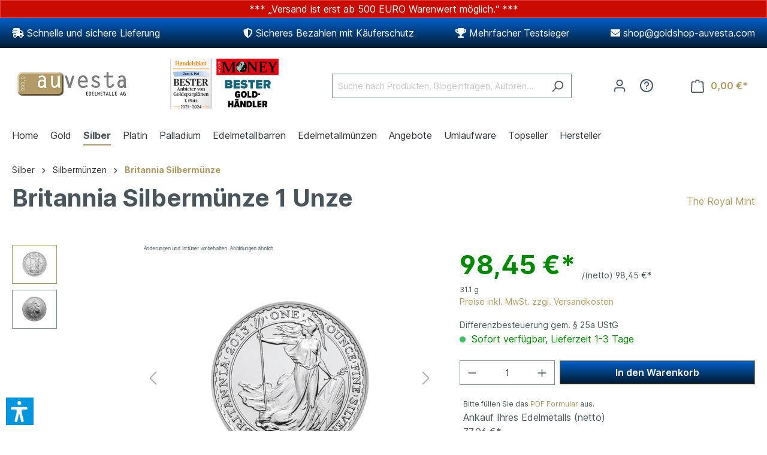

--- FILE ---
content_type: text/html; charset=UTF-8
request_url: https://www.goldshop-auvesta.com/Britannia-Silbermuenze-1-Unze
body_size: 452814
content:

<!DOCTYPE html>

<html lang="de-DE"
      itemscope="itemscope"
      itemtype="https://schema.org/WebPage">

                            
    <head>
                                    
                    <script type="module" src="https://unpkg.com/friendly-challenge@0.9.0/widget.module.min.js" async defer></script>
            <script nomodule src="https://unpkg.com/friendly-challenge@0.9.0/widget.min.js" async defer></script>

            <script>
                window.friendlyCaptchaActive = true;
            </script>
            
                                        <meta charset="utf-8">
            
                            <meta name="viewport"
                      content="width=device-width, initial-scale=1, shrink-to-fit=no">
            
                            <meta name="author"
                      content="">
                <meta name="robots"
                      content="index,follow">
                <meta name="revisit-after"
                      content="15 days">
                <meta name="keywords"
                      content="Britannia Silbermünze 1 Unze, Britannia 1oz Silbermünze, Silbermünze, Goldhändler, Auvesta, Auvesta Edelmetalle AG, US Mint, 1 OZ FINE SILVER, ONE DOLLAR">
                <meta name="description"
                      content="Die von der Auvesta Edelmetalle AG angebotene Britannia Silbermünze 1 Unze ist der Klassiker mit viel Geschichte unter den Silbermünzen in Großbritannien.">
            
                <meta property="og:type"
          content="product">
    <meta property="og:site_name"
          content="Goldshop Auvesta">
    <meta property="og:url"
          content="https://www.goldshop-auvesta.com/Britannia-Silbermuenze-1-Unze">
    <meta property="og:title"
          content="Britannia Silbermünze 1 Unze  | Auvesta Edelmetalle AG | Goldmünzen kaufen">

    <meta property="og:description"
          content="Die von der Auvesta Edelmetalle AG angebotene Britannia Silbermünze 1 Unze ist der Klassiker mit viel Geschichte unter den Silbermünzen in Großbritannien.">
    <meta property="og:image"
          content="https://www.goldshop-auvesta.com/media/0f/69/59/1611574718/britannia-1oz-silber-muenze-vorderansicht_400x400.png">

            <meta property="product:brand"
              content="The Royal Mint">
    
            <meta property="product:price:amount"
          content="98.45">
    <meta property="product:price:currency"
          content="EUR">
    <meta property="product:product_link"
          content="https://www.goldshop-auvesta.com/Britannia-Silbermuenze-1-Unze">

    <meta name="twitter:card"
          content="product">
    <meta name="twitter:site"
          content="Goldshop Auvesta">
    <meta name="twitter:title"
          content="Britannia Silbermünze 1 Unze  | Auvesta Edelmetalle AG | Goldmünzen kaufen">
    <meta name="twitter:description"
          content="Die von der Auvesta Edelmetalle AG angebotene Britannia Silbermünze 1 Unze ist der Klassiker mit viel Geschichte unter den Silbermünzen in Großbritannien.">
    <meta name="twitter:image"
          content="https://www.goldshop-auvesta.com/media/0f/69/59/1611574718/britannia-1oz-silber-muenze-vorderansicht_400x400.png">

                            <meta itemprop="copyrightHolder"
                      content="Goldshop Auvesta">
                <meta itemprop="copyrightYear"
                      content="">
                <meta itemprop="isFamilyFriendly"
                      content="false">
                <meta itemprop="image"
                      content="https://www.goldshop-auvesta.com/media/9d/3d/a6/1610374081/auvesta-logo.png">
            


                                                


                    <link rel="shortcut icon"
                  href="https://www.goldshop-auvesta.com/media/d8/20/7c/1658309597/auvesta-favicon.png">
        
                                <link rel="apple-touch-icon"
                  sizes="180x180"
                  href="https://www.goldshop-auvesta.com/media/1b/a5/a6/1616486561/favicon-auvesta.png">
                    
            
    
    <link rel="canonical" href="https://www.goldshop-auvesta.com/Britannia-Silbermuenze-1-Unze">

                    <title itemprop="name">Britannia Silbermünze 1 Unze  | Auvesta Edelmetalle AG | Goldmünzen kaufen</title>
        
                                                                                        <link rel="stylesheet"
                      href="https://www.goldshop-auvesta.com/theme/99deb8d4df3bfb7ae1e3aa9164dc9982/css/all.css?1765445071">
                                    

            <link rel="stylesheet" href="https://data.moori.net/fontawesome-free-5.15.4-web/css/all.min.css" crossorigin="anonymous"/>
    
            <link rel="stylesheet" href="https://www.goldshop-auvesta.com/bundles/moorlfoundation/storefront/css/animate.css?1749535442">
    
    
            <style>
            :root {
                --moorl-advanced-search-width: 600px;
            }
        </style>
    

            
        
        <style data-plugin="zenitPlatformSalesCountdownBar">
            
            

        </style>

    

                                                <style>
                    .product-box:hover,
                    .product-box:hover,
                    .product-box:hover {
                        background-color: #e02626;
                    }
                </style>
            
            
            

            
            

                            <style>
                    .gd--hover-on-listing-container {
                        position: relative;
                        z-index: 100;
                    }

                    .product-image-wrapper img {
                        -webkit-transition: opacity 1s ease-in-out;
                        -moz-transition: opacity 1s ease-in-out;
                        -o-transition: opacity 1s ease-in-out;
                        transition: opacity 1s ease-in-out;
                    }

                    .image--default {
                        z-index: 100;
                        position: absolute;
                        top: 0;
                        width: 100%;
                    }

                    .image--default .product-image-wrapper img {
                        opacity: 1;
                                            -webkit-transition: opacity 1s ease-in-out;
                        -moz-transition: opacity 1s ease-in-out;
                        -o-transition: opacity 1s ease-in-out;
                        transition: opacity 1s ease-in-out;
                                        }

                    .image--hover .product-image-wrapper img {
                        opacity: 0;
                    }

                                        .gd--hover-on-listing-container:hover .image--default .product-image-wrapper img {
                        opacity: 0;
                    }

                    .gd--hover-on-listing-container:hover .image--hover .product-image-wrapper img {
                        opacity: 1;
                    }
                    
                    .gd--hover-on-listing-container .product-wishlist {
                        margin-top: 0;
                    }
                </style>
            
                                                <style>
                        .product-image-wrapper:not(.gd--hover-on-listing-product-image) img {
                            transition: transform .2s;
                        }
                        .product-image-wrapper:not(.gd--hover-on-listing-product-image) img:hover {
                            transform: scale(1.1);
                        }
                    </style>
                
                
                
            
            
                            <style>
                    .product-box .card-body {
                        display: flex;
                        flex-direction: column;
                    }

                    .product-image-wrapper {
                        flex-basis: auto;
                    }
                </style>
            
            
            
            
            

                    
            

                        <script>
        window.features = {"V6_5_0_0":true,"v6.5.0.0":true,"V6_6_0_0":false,"v6.6.0.0":false,"V6_7_0_0":false,"v6.7.0.0":false,"VUE3":false,"vue3":false,"MEDIA_PATH":false,"media.path":false,"ES_MULTILINGUAL_INDEX":false,"es.multilingual.index":false,"STOCK_HANDLING":false,"stock.handling":false,"ASYNC_THEME_COMPILATION":false,"async.theme.compilation":false};
    </script>
        
                    <script type="text/javascript">
        var _paq = window._paq || [];
    var ironMatomoDataLayer = {
        'matomoUrl': "//statistik.auvesta.ag/",
        'matomoScript': "matomo.js",
        'siteId': "4",
        'cookieDomain': "*.www.goldshop-auvesta.com",
        'startTracking': "3",
        'cookieName': "matomo",
        'cookieValue': "1",
        'cookieValueAsRegex': "1",
        'requireCookieConsent': "1",
        'track': [],
        'trackLast': [],
    };
            ironMatomoDataLayer.track.push(['requireCookieConsent']);
            ironMatomoDataLayer.track.push(['setCookieDomain', "*.www.goldshop-auvesta.com"]);
            ironMatomoDataLayer.track.push(['setDocumentTitle', document.domain + "/" + document.title]);
            ironMatomoDataLayer.track.push(['disableCookies']);
                    
ironMatomoDataLayer.track.push(['setEcommerceView',"COIN-AG-27","Britannia Silbermünze 1 Unze","Britannia Silbermünze",98.45]);
            ironMatomoDataLayer.trackLast.push(['trackPageView']);
    ironMatomoDataLayer.trackLast.push(['enableLinkTracking']);
    ironMatomoDataLayer.trackLast.push(['setTrackerUrl', ironMatomoDataLayer.matomoUrl + 'index.php']);
    ironMatomoDataLayer.trackLast.push(['setSiteId', ironMatomoDataLayer.siteId]);
    </script>
                                    

    <!-- Shopware Analytics -->
    <script>
        window.shopwareAnalytics = {
            trackingId: '',
            merchantConsent: true,
            debug: false,
            storefrontController: 'Product',
            storefrontAction: 'index',
            storefrontRoute: 'frontend.detail.page',
            storefrontCmsPageType:  null ,
        };
    </script>
    <!-- End Shopware Analytics -->
        

                            
            
                
                                    <script>
                    window.useDefaultCookieConsent = true;
                </script>
                    
                                        <script>
                window.activeNavigationId = '2104b9f95d5b4ff1bf81dfd82b49c444';
                window.router = {
                    'frontend.cart.offcanvas': '/checkout/offcanvas',
                    'frontend.cookie.offcanvas': '/cookie/offcanvas',
                    'frontend.checkout.finish.page': '/checkout/finish',
                    'frontend.checkout.info': '/widgets/checkout/info',
                    'frontend.menu.offcanvas': '/widgets/menu/offcanvas',
                    'frontend.cms.page': '/widgets/cms',
                    'frontend.cms.navigation.page': '/widgets/cms/navigation',
                    'frontend.account.addressbook': '/widgets/account/address-book',
                    'frontend.country.country-data': '/country/country-state-data',
                    'frontend.app-system.generate-token': '/app-system/Placeholder/generate-token',
                    };
                window.salesChannelId = '0a6ebaa82ba24f10936a6e8baf092904';
            </script>
        
    <script>
        window.router['widgets.dvsn.affiliate.set-partner-code'] = '/widgets/dvsn/affiliate/set-partner-code?code=___xxx___';
    </script>


    <script>
        window.router['frontend.shopware_analytics.customer.data'] = '/storefront/script/shopware-analytics-customer'
    </script>

                                <script>
                
                window.breakpoints = {"xs":0,"sm":576,"md":768,"lg":992,"xl":1200};
            </script>
        
        
                        
                                                        <script type="text/javascript" src="https://www.goldshop-auvesta.com/theme/99deb8d4df3bfb7ae1e3aa9164dc9982/js/all.js?1765445071" defer></script>
                                        </head>

   

          

    
    
        <body class="is-ctl-product is-act-index sc-goldshop-auvesta ca-britannia-silbermunze">

    
            
        
    
                            <noscript class="noscript-main">
                
    <div role="alert"
         class="alert alert-info alert-has-icon">
                                                                        
                                                                                                                                                            <span class="icon icon-info">
                        <svg xmlns="http://www.w3.org/2000/svg" xmlns:xlink="http://www.w3.org/1999/xlink" width="24" height="24" viewBox="0 0 24 24"><defs><path d="M12 7c.5523 0 1 .4477 1 1s-.4477 1-1 1-1-.4477-1-1 .4477-1 1-1zm1 9c0 .5523-.4477 1-1 1s-1-.4477-1-1v-5c0-.5523.4477-1 1-1s1 .4477 1 1v5zm11-4c0 6.6274-5.3726 12-12 12S0 18.6274 0 12 5.3726 0 12 0s12 5.3726 12 12zM12 2C6.4772 2 2 6.4772 2 12s4.4772 10 10 10 10-4.4772 10-10S17.5228 2 12 2z" id="icons-default-info" /></defs><use xlink:href="#icons-default-info" fill="#758CA3" fill-rule="evenodd" /></svg>
        </span>
                                                        
                                    
                    <div class="alert-content-container">
                                                    
                                    <div class="alert-content">
                                                    Um unseren Shop in vollem Umfang nutzen zu können, empfehlen wir Ihnen Javascript in Ihrem Browser zu aktivieren.
                                            </div>
                
                                                                </div>
            </div>
            </noscript>
        
                    <header class="header-main">
                
    
            <div class="InfoTextRed"
             style="width: 100%;
                     background: #c80d00;
                                  border:
                 #ed4040
                 1px
                 solid;
                                                     padding: 2px 5px;
                                color:#fff; text-align: center;;
                     ">
            *** 
„Versand ist erst ab 500 EURO Warenwert möglich.“



   ***

        </div>
    

                    
    <div class="chp-desktop-wrapper" 
        style="background-color: #0060c7">
        <div class="container">
            <div class="chp-item" style="color: #ffffff; font-size: 16px;">
                <i class="fas fa-shipping-fast"></i>  Schnelle und sichere Lieferung 
            </div>
            <div class="chp-item" style="color: #ffffff; font-size: 16px;">
                
            </div>
            <div class="chp-item" style="color: #ffffff; font-size: 16px;">
                <i class="fas fa-shield-alt"></i> Sicheres Bezahlen mit Käuferschutz
            </div>
            <div class="chp-item" style="color: #ffffff; font-size: 16px;">
                <i class="fas fa-trophy"></i> Mehrfacher Testsieger
            </div>
            <div class="chp-item" style="color: #ffffff; font-size: 16px;">
                <i class="fas fa-envelope"></i> <a href="mailto:shop@goldshop-auvesta.com" title="shop@goldshop-auvesta.com" style="color:#fff;">shop@goldshop-auvesta.com</a>
            </div>
        </div>
    </div>

    <div class="chp-tablet-wrapper"
        style="background-color: #0060c7">
        <div class="container">
            <div class="chp-item" style="color: #ffffff; font-size: 16px;">
                <i class="fas fa-shipping-fast"></i>  Schnelle und sichere Lieferung
            </div>
            <div class="chp-item" style="color: #ffffff; font-size: 16px;">
                
            </div>
            <div class="chp-item" style="color: #ffffff; font-size: 16px;">
                <i class="fas fa-shield-alt"></i> Sicheres Bezahlen mit Käuferschutz
            </div>
        </div>
    </div>

    <div class="chp-smartphone-wrapper"
        style="background-color: #0060c7">
        <div class="container">
            <div class="chp-item" style="color: #ffffff; font-size: 16px;">
                
            </div>
            <div class="chp-item" style="color: #ffffff; font-size: 16px;">
                <i class="fas fa-shield-alt"></i> Sicheres Bezahlen mit Käuferschutz
            </div>
        </div>
    </div>

                        <div class="container">
                                        <div class="top-bar d-none d-lg-block">
        <nav class="top-bar-nav">
                                            
                
                                            
                        </nav>
    </div>
    
            <div class="row align-items-center header-row">
            			<!-- Matomo Image Tracker
<img referrerpolicy="no-referrer-when-downgrade" src="https://statistik.auvesta.ag/matomo.php?idsite=4&amp;rec=1" style="border:0" alt="" />
-->
<!-- Google Tag Manager (noscript) -->
<noscript><iframe src="https://www.googletagmanager.com/ns.html?id=GTM-5TLZDNM"
height="0" width="0" style="display:none;visibility:hidden"></iframe></noscript>
<!-- End Google Tag Manager (noscript) -->
<!-- Google Tag Manager (noscript) -->
<noscript><iframe src="https://www.googletagmanager.com/ns.html?id=GTM-PS879FX"
height="0" width="0" style="display:none;visibility:hidden"></iframe></noscript>   
<!-- End Google Tag Manager (noscript) -->
<!-- End Matomo -->
                <div class="col-6 col-lg-auto header-logo-col">
				
                        <div class="header-logo-main">
                    <a class="header-logo-main-link"
               href="/"
               title="Zur Startseite gehen">
                                    <picture class="header-logo-picture">
                                                                                
                                                                            
                                                                                    <img src="https://www.goldshop-auvesta.com/media/9d/3d/a6/1610374081/auvesta-logo.png"
                                     alt="Zur Startseite gehen"
                                     class="img-fluid header-logo-main-img">
                                                                        </picture>
                            </a>
            </div>
                </div>
				 <div class="col-6 col-lg-auto header-logo-col">
                   <picture class="header-logo-picture">
                   <img src="/gfx/bester-goldbarrenhaendler-auvesta-small.svg" alt="Deutschlands beste Online Händler - Bester Goldhändler - Deutschlands beste Marken" title="Deutschlands beste Online Händler - Bester Goldhändler - Deutschlands beste Marken" class="siegelhead" style="width:236px;height:auto;">
                   </picture>
                </div>
             

                            <div class="col-12 order-2 col-sm order-sm-1 header-search-col">
                    <div class="row">
                        <div class="col-sm-auto d-none d-sm-block d-lg-none">
                                                            <div class="nav-main-toggle">
                                                                            <button class="btn nav-main-toggle-btn header-actions-btn"
                                                type="button"
                                                data-offcanvas-menu="true"
                                                aria-label="Menü">
                                                                                                                                                                                                    <span class="icon icon-stack">
                        <svg xmlns="http://www.w3.org/2000/svg" xmlns:xlink="http://www.w3.org/1999/xlink" width="24" height="24" viewBox="0 0 24 24"><defs><path d="M3 13c-.5523 0-1-.4477-1-1s.4477-1 1-1h18c.5523 0 1 .4477 1 1s-.4477 1-1 1H3zm0-7c-.5523 0-1-.4477-1-1s.4477-1 1-1h18c.5523 0 1 .4477 1 1s-.4477 1-1 1H3zm0 14c-.5523 0-1-.4477-1-1s.4477-1 1-1h18c.5523 0 1 .4477 1 1s-.4477 1-1 1H3z" id="icons-default-stack" /></defs><use xlink:href="#icons-default-stack" fill="#758CA3" fill-rule="evenodd" /></svg>
        </span>
                                                                                        </button>
                                                                    </div>
                                                    </div>
                        <div class="col">
                            
                <div class="collapse"
         id="searchCollapse">
        <div class="header-search">
                            <form action="/search"
                      method="get"
                                                                      data-search-form="true"
                                            data-search-widget-options='{&quot;searchWidgetMinChars&quot;:2}'
                      data-url="/suggest?search="
                      class="header-search-form">
                                                                    <div class="input-group">
                                                            <input type="search"
                                       name="search"
                                       class="form-control header-search-input"
                                       autocomplete="off"
                                       autocapitalize="off"
                                       placeholder="Suche nach Produkten, Blogeinträgen, Autoren..."
                                       aria-label="Suche nach Produkten, Blogeinträgen, Autoren..."
                                       value=""
                                >
                            
                                                            <button type="submit"
                                        class="btn header-search-btn"
                                        aria-label="Suchen">
                                    <span class="header-search-icon">
                                                                                                                                                <span class="icon icon-search">
                        <svg xmlns="http://www.w3.org/2000/svg" xmlns:xlink="http://www.w3.org/1999/xlink" width="24" height="24" viewBox="0 0 24 24"><defs><path d="M10.0944 16.3199 4.707 21.707c-.3905.3905-1.0237.3905-1.4142 0-.3905-.3905-.3905-1.0237 0-1.4142L8.68 14.9056C7.6271 13.551 7 11.8487 7 10c0-4.4183 3.5817-8 8-8s8 3.5817 8 8-3.5817 8-8 8c-1.8487 0-3.551-.627-4.9056-1.6801zM15 16c3.3137 0 6-2.6863 6-6s-2.6863-6-6-6-6 2.6863-6 6 2.6863 6 6 6z" id="icons-default-search" /></defs><use xlink:href="#icons-default-search" fill="#758CA3" fill-rule="evenodd" /></svg>
        </span>
                                        </span>
                                </button>
                                                    </div>
                    
                                    </form>
                    </div>
    </div>

                            </div>
                    </div>
                </div>
            
                            <div class="col-12 order-1 col-sm-auto order-sm-2 header-actions-col">
                    <div class="row no-gutters">
                                                    <div class="col d-sm-none">
                                <div class="menu-button">
                                                                            <button class="btn nav-main-toggle-btn header-actions-btn"
                                                type="button"
                                                data-offcanvas-menu="true"
                                                aria-label="Menü">
                                                                                                                                                                                                    <span class="icon icon-stack">
                        <svg xmlns="http://www.w3.org/2000/svg" xmlns:xlink="http://www.w3.org/1999/xlink" width="24" height="24" viewBox="0 0 24 24"><use xlink:href="#icons-default-stack" fill="#758CA3" fill-rule="evenodd" /></svg>
        </span>
                                                                                        </button>
                                                                    </div>
                            </div>
                        
                                                    <div class="col-auto d-sm-none">
                                <div class="search-toggle">
                                    <button class="btn header-actions-btn search-toggle-btn js-search-toggle-btn collapsed"
                                            type="button"
                                            data-toggle="collapse"
                                            data-target="#searchCollapse"
                                            aria-expanded="false"
                                            aria-controls="searchCollapse"
                                            aria-label="Suchen">
                                                                                                                                                <span class="icon icon-search">
                        <svg xmlns="http://www.w3.org/2000/svg" xmlns:xlink="http://www.w3.org/1999/xlink" width="24" height="24" viewBox="0 0 24 24"><use xlink:href="#icons-default-search" fill="#758CA3" fill-rule="evenodd" /></svg>
        </span>
                                        </button>
                                </div>
                            </div>
                        
                        
                                                    <div class="col-auto">
                                <div class="account-menu">
                                        <div class="account-widget-wrapper d-flex align-items-center gap-2">
        
        <div class="dropdown">
                            <button class="btn account-menu-btn header-actions-btn"
                        type="button"
                        id="accountWidget"
                                                    data-offcanvas-account-menu="true"
                                                data-bs-toggle="dropdown"
                        aria-haspopup="true"
                        aria-expanded="false"
                        aria-label="Ihr Konto"
                        title="Ihr Konto">
                                                                                                                            <span class="icon icon-avatar">
                        <svg xmlns="http://www.w3.org/2000/svg" xmlns:xlink="http://www.w3.org/1999/xlink" width="24" height="24" viewBox="0 0 24 24"><defs><path d="M12 3C9.7909 3 8 4.7909 8 7c0 2.2091 1.7909 4 4 4 2.2091 0 4-1.7909 4-4 0-2.2091-1.7909-4-4-4zm0-2c3.3137 0 6 2.6863 6 6s-2.6863 6-6 6-6-2.6863-6-6 2.6863-6 6-6zM4 22.099c0 .5523-.4477 1-1 1s-1-.4477-1-1V20c0-2.7614 2.2386-5 5-5h10.0007c2.7614 0 5 2.2386 5 5v2.099c0 .5523-.4477 1-1 1s-1-.4477-1-1V20c0-1.6569-1.3431-3-3-3H7c-1.6569 0-3 1.3431-3 3v2.099z" id="icons-default-avatar" /></defs><use xlink:href="#icons-default-avatar" fill="#758CA3" fill-rule="evenodd" /></svg>
        </span>
                    </button>
            
                            <div class="dropdown-menu dropdown-menu-end account-menu-dropdown js-account-menu-dropdown"
                     aria-labelledby="accountWidget">
                    

        
            <div class="offcanvas-header">
                            <button class="btn btn-light offcanvas-close js-offcanvas-close">
                                                                                                                                                    <span class="icon icon-x icon-sm">
                        <svg xmlns="http://www.w3.org/2000/svg" xmlns:xlink="http://www.w3.org/1999/xlink" width="24" height="24" viewBox="0 0 24 24"><defs><path d="m10.5858 12-7.293-7.2929c-.3904-.3905-.3904-1.0237 0-1.4142.3906-.3905 1.0238-.3905 1.4143 0L12 10.5858l7.2929-7.293c.3905-.3904 1.0237-.3904 1.4142 0 .3905.3906.3905 1.0238 0 1.4143L13.4142 12l7.293 7.2929c.3904.3905.3904 1.0237 0 1.4142-.3906.3905-1.0238.3905-1.4143 0L12 13.4142l-7.2929 7.293c-.3905.3904-1.0237.3904-1.4142 0-.3905-.3906-.3905-1.0238 0-1.4143L10.5858 12z" id="icons-default-x" /></defs><use xlink:href="#icons-default-x" fill="#758CA3" fill-rule="evenodd" /></svg>
        </span>
                        
                                            Menü schließen
                                    </button>
                    </div>
    
            <div class="offcanvas-body">
                <div class="account-menu">
                                    <div class="dropdown-header account-menu-header">
                    Ihr Konto
                </div>
                    
                    <div class="account-menu-login">
            <a href="/account/login"
               title="Anmelden"
               class="btn btn-primary account-menu-login-button">
                Anmelden
            </a>

            <div class="account-menu-register">
                oder
                <a href="/account/register" title="Registrieren">
                    Registrieren
                </a>
            </div>
        </div>
    
                    <div class="account-menu-links">
                    <div class="header-account-menu">
        <div class="card account-menu-inner">
                                        
                                                <div class="list-group list-group-flush account-aside-list-group">
                                                                                        <a href="/account"
                                   title="Übersicht"
                                   class="list-group-item list-group-item-action account-aside-item">
                                    Übersicht
                                </a>
                            
                                                            <a href="/account/profile"
                                   title="Persönliches Profil"
                                   class="list-group-item list-group-item-action account-aside-item">
                                    Persönliches Profil
                                </a>
                            
                                                            <a href="/account/address"
                                   title="Adressen"
                                   class="list-group-item list-group-item-action account-aside-item">
                                    Adressen
                                </a>
                            
                                                            <a href="/account/payment"
                                   title="Zahlungsarten"
                                   class="list-group-item list-group-item-action account-aside-item">
                                    Zahlungsarten
                                </a>
                            
                                                            <a href="/account/order"
                                   title="Bestellungen"
                                   class="list-group-item list-group-item-action account-aside-item">
                                    Bestellungen
                                </a>
                                                    

                        </div>
                            
                                                </div>
    </div>
            </div>
            </div>
        </div>
                    </div>
                    </div>

           <a href="https://auvestahelp.zendesk.com/"
   target="_blank"
   title="Auvesta Help Center"
   class="help-icon-link header-actions-btn"
   style="display: inline-flex; align-items: center; justify-content: center; padding: 0 10px;">
    <svg xmlns="http://www.w3.org/2000/svg"
         width="24" height="24" viewBox="0 0 24 24"
         fill="none" stroke="#4a5768" stroke-width="2" stroke-linecap="round" stroke-linejoin="round">
        <circle cx="12" cy="12" r="10"/>
        <path d="M9.09 9a3 3 0 1 1 5.82 1c0 2-3 2-3 4"/>
        <line x1="12" y1="17" x2="12" y2="17"/>
    </svg>
</a>


    </div>
                                </div>
                            </div>
                        
                                                    <div class="col-auto">
                                <div class="header-cart"
                                     data-offcanvas-cart="true">
                                    <a class="btn header-cart-btn header-actions-btn"
                                       href="/checkout/cart"
                                       data-cart-widget="true"
                                       title="Warenkorb"
                                       aria-label="Warenkorb">
                                            <span class="header-cart-icon">
        <span class="icon icon-bag">
            <svg xmlns="http://www.w3.org/2000/svg" xmlns:xlink="http://www.w3.org/1999/xlink" width="24" height="24" viewBox="0 0 24 24"><defs><path d="M5.892 3c.5523 0 1 .4477 1 1s-.4477 1-1 1H3.7895a1 1 0 0 0-.9986.9475l-.7895 15c-.029.5515.3946 1.0221.9987 1.0525h17.8102c.5523 0 1-.4477.9986-1.0525l-.7895-15A1 1 0 0 0 20.0208 5H17.892c-.5523 0-1-.4477-1-1s.4477-1 1-1h2.1288c1.5956 0 2.912 1.249 2.9959 2.8423l.7894 15c.0035.0788.0035.0788.0042.1577 0 1.6569-1.3432 3-3 3H3c-.079-.0007-.079-.0007-.1577-.0041-1.6546-.0871-2.9253-1.499-2.8382-3.1536l.7895-15C.8775 4.249 2.1939 3 3.7895 3H5.892zm4 2c0 .5523-.4477 1-1 1s-1-.4477-1-1V3c0-1.6569 1.3432-3 3-3h2c1.6569 0 3 1.3431 3 3v2c0 .5523-.4477 1-1 1s-1-.4477-1-1V3c0-.5523-.4477-1-1-1h-2c-.5523 0-1 .4477-1 1v2z" id="icons-default-bag" /></defs><use xlink:href="#icons-default-bag" fill="#758CA3" fill-rule="evenodd" /></svg>
        </span>
    </span>
        <span class="header-cart-total">
        0,00 €*
    </span>
                                    </a>
                                </div>
                            </div>
                                            </div>
                </div>
                    </div>
                        </div>
                


            </header>
        
        
                <div class="nav-main">
                                        <div class="main-navigation"
         id="mainNavigation"
         data-flyout-menu="true">
                    <div class="container">
                                    <nav class="nav main-navigation-menu"
                        itemscope="itemscope"
                        itemtype="http://schema.org/SiteNavigationElement">
                        
                                                                                    <a class="nav-link main-navigation-link home-link"
                                    href="/"
                                    itemprop="url"
                                    title="Home">
                                    <div class="main-navigation-link-text">
                                        <span itemprop="name">Home</span>
                                    </div>
                                </a>
                                                    
                                                    
                                                                                            
                                                                                                            <a class="nav-link main-navigation-link"
                                           href="https://www.goldshop-auvesta.com/Gold/"
                                           itemprop="url"
                                           data-flyout-menu-trigger="e104f20b67604488b333c11ed77ba564"                                                                                      title="Gold">
                                            <div class="main-navigation-link-text">
                                                <span itemprop="name">Gold</span>
                                            </div>
                                        </a>
                                                                                                                                                                
                                                                                                            <a class="nav-link main-navigation-link active"
                                           href="https://www.goldshop-auvesta.com/Silber/"
                                           itemprop="url"
                                           data-flyout-menu-trigger="b3fa9131668e4f828da5fe77a33c3961"                                                                                      title="Silber">
                                            <div class="main-navigation-link-text">
                                                <span itemprop="name">Silber</span>
                                            </div>
                                        </a>
                                                                                                                                                                
                                                                                                            <a class="nav-link main-navigation-link"
                                           href="https://www.goldshop-auvesta.com/Platin/"
                                           itemprop="url"
                                           data-flyout-menu-trigger="45d03e9db4a84f4c9365eb056229d5c4"                                                                                      title="Platin">
                                            <div class="main-navigation-link-text">
                                                <span itemprop="name">Platin</span>
                                            </div>
                                        </a>
                                                                                                                                                                
                                                                                                            <a class="nav-link main-navigation-link"
                                           href="https://www.goldshop-auvesta.com/Palladium/"
                                           itemprop="url"
                                                                                                                                 title="Palladium">
                                            <div class="main-navigation-link-text">
                                                <span itemprop="name">Palladium</span>
                                            </div>
                                        </a>
                                                                                                                                                                
                                                                                                            <a class="nav-link main-navigation-link"
                                           href="https://www.goldshop-auvesta.com/Edelmetallbarren/"
                                           itemprop="url"
                                                                                                                                 title="Edelmetallbarren">
                                            <div class="main-navigation-link-text">
                                                <span itemprop="name">Edelmetallbarren</span>
                                            </div>
                                        </a>
                                                                                                                                                                
                                                                                                            <a class="nav-link main-navigation-link"
                                           href="https://www.goldshop-auvesta.com/Edelmetallmuenzen/"
                                           itemprop="url"
                                                                                                                                 title="Edelmetallmünzen">
                                            <div class="main-navigation-link-text">
                                                <span itemprop="name">Edelmetallmünzen</span>
                                            </div>
                                        </a>
                                                                                                                                                                
                                                                                                            <a class="nav-link main-navigation-link"
                                           href="https://www.goldshop-auvesta.com/Angebote/"
                                           itemprop="url"
                                                                                                                                 title="Angebote">
                                            <div class="main-navigation-link-text">
                                                <span itemprop="name">Angebote</span>
                                            </div>
                                        </a>
                                                                                                                                                                
                                                                                                            <a class="nav-link main-navigation-link"
                                           href="https://www.goldshop-auvesta.com/Umlaufware/"
                                           itemprop="url"
                                                                                                                                 title="Umlaufware">
                                            <div class="main-navigation-link-text">
                                                <span itemprop="name">Umlaufware</span>
                                            </div>
                                        </a>
                                                                                                                                                                
                                                                                                            <a class="nav-link main-navigation-link"
                                           href="https://www.goldshop-auvesta.com/Topseller/"
                                           itemprop="url"
                                                                                                                                 title="Topseller">
                                            <div class="main-navigation-link-text">
                                                <span itemprop="name">Topseller</span>
                                            </div>
                                        </a>
                                                                                                                                                                
                                                                                                            <a class="nav-link main-navigation-link"
                                           href="https://www.goldshop-auvesta.com/Hersteller/"
                                           itemprop="url"
                                           data-flyout-menu-trigger="018e3cc30879792c9dffaabb36a6dcb7"                                                                                      title="Hersteller">
                                            <div class="main-navigation-link-text">
                                                <span itemprop="name">Hersteller</span>
                                            </div>
                                        </a>
                                                                                                                                            </nav>
                            </div>
        
                                                                                                                                                                                                                                                                                                                                                                                                                                                                        
                                                <div class="navigation-flyouts">
                                                                                                                                                                <div class="navigation-flyout"
                                             data-flyout-menu-id="e104f20b67604488b333c11ed77ba564">
                                            <div class="container">
                                                                                                                        <div class="row navigation-flyout-bar">
                            <div class="col">
                    <div class="navigation-flyout-category-link">
                                                                                    <a class="nav-link"
                                   href="https://www.goldshop-auvesta.com/Gold/"
                                   itemprop="url"
                                   title="Gold">
                                                                            Zur Kategorie Gold
                                                                                                                                                <span class="icon icon-arrow-right icon-primary">
                        <svg xmlns="http://www.w3.org/2000/svg" xmlns:xlink="http://www.w3.org/1999/xlink" width="16" height="16" viewBox="0 0 16 16"><defs><path id="icons-solid-arrow-right" d="M6.7071 6.2929c-.3905-.3905-1.0237-.3905-1.4142 0-.3905.3905-.3905 1.0237 0 1.4142l3 3c.3905.3905 1.0237.3905 1.4142 0l3-3c.3905-.3905.3905-1.0237 0-1.4142-.3905-.3905-1.0237-.3905-1.4142 0L9 8.5858l-2.2929-2.293z" /></defs><use transform="rotate(-90 9 8.5)" xlink:href="#icons-solid-arrow-right" fill="#758CA3" fill-rule="evenodd" /></svg>
        </span>
                                                                        </a>
                                                                        </div>
                </div>
            
                            <div class="col-auto">
                    <div class="navigation-flyout-close js-close-flyout-menu">
                                                                                                                                                                                            <span class="icon icon-x">
                        <svg xmlns="http://www.w3.org/2000/svg" xmlns:xlink="http://www.w3.org/1999/xlink" width="24" height="24" viewBox="0 0 24 24"><use xlink:href="#icons-default-x" fill="#758CA3" fill-rule="evenodd" /></svg>
        </span>
                                                                            </div>
                </div>
                    </div>
    
            <div class="row navigation-flyout-content">
                            <div class="col">
                    <div class="navigation-flyout-categories">
                                                        
                    
    
    <div class="row navigation-flyout-categories is-level-0">
                                            
                            <div class="col-3 navigation-flyout-col">
                                                                        <a class="nav-item nav-link navigation-flyout-link is-level-0"
                               href="https://www.goldshop-auvesta.com/Gold/Goldmuenzen/"
                               itemprop="url"
                                                              title="Goldmünzen">
                                <span itemprop="name">Goldmünzen</span>
                            </a>
                                            
                                                                            
        
    
    <div class="navigation-flyout-categories is-level-1">
                                            
                            <div class="navigation-flyout-col">
                                                                        <a class="nav-item nav-link navigation-flyout-link is-level-1"
                               href="https://www.goldshop-auvesta.com/Gold/Goldmuenzen/American-Buffalo/"
                               itemprop="url"
                                                              title="American Buffalo">
                                <span itemprop="name">American Buffalo</span>
                            </a>
                                            
                                                                            
        
    
    <div class="navigation-flyout-categories is-level-2">
            </div>
                                                            </div>
                                                        
                            <div class="navigation-flyout-col">
                                                                        <a class="nav-item nav-link navigation-flyout-link is-level-1"
                               href="https://www.goldshop-auvesta.com/Gold/Goldmuenzen/American-Eagle/"
                               itemprop="url"
                                                              title="American Eagle">
                                <span itemprop="name">American Eagle</span>
                            </a>
                                            
                                                                            
        
    
    <div class="navigation-flyout-categories is-level-2">
            </div>
                                                            </div>
                                                        
                            <div class="navigation-flyout-col">
                                                                        <a class="nav-item nav-link navigation-flyout-link is-level-1"
                               href="https://www.goldshop-auvesta.com/Gold/Goldmuenzen/Britannia/"
                               itemprop="url"
                                                              title="Britannia">
                                <span itemprop="name">Britannia</span>
                            </a>
                                            
                                                                            
        
    
    <div class="navigation-flyout-categories is-level-2">
            </div>
                                                            </div>
                                                        
                            <div class="navigation-flyout-col">
                                                                        <a class="nav-item nav-link navigation-flyout-link is-level-1"
                               href="https://www.goldshop-auvesta.com/Gold/Goldmuenzen/Bull-and-Bear/"
                               itemprop="url"
                                                              title="Bull and Bear">
                                <span itemprop="name">Bull and Bear</span>
                            </a>
                                            
                                                                            
        
    
    <div class="navigation-flyout-categories is-level-2">
            </div>
                                                            </div>
                                                        
                            <div class="navigation-flyout-col">
                                                                        <a class="nav-item nav-link navigation-flyout-link is-level-1"
                               href="https://www.goldshop-auvesta.com/Gold/Goldmuenzen/Kangaroo/"
                               itemprop="url"
                                                              title="Kangaroo ">
                                <span itemprop="name">Kangaroo </span>
                            </a>
                                            
                                                                            
        
    
    <div class="navigation-flyout-categories is-level-2">
            </div>
                                                            </div>
                                                        
                            <div class="navigation-flyout-col">
                                                                        <a class="nav-item nav-link navigation-flyout-link is-level-1"
                               href="https://www.goldshop-auvesta.com/Gold/Goldmuenzen/Kruegerrand/"
                               itemprop="url"
                                                              title="Krügerrand">
                                <span itemprop="name">Krügerrand</span>
                            </a>
                                            
                                                                            
        
    
    <div class="navigation-flyout-categories is-level-2">
            </div>
                                                            </div>
                                                        
                            <div class="navigation-flyout-col">
                                                                        <a class="nav-item nav-link navigation-flyout-link is-level-1"
                               href="https://www.goldshop-auvesta.com/Gold/Goldmuenzen/Kruegerrand-1-OZ-Jahrgaenge/"
                               itemprop="url"
                                                              title="Krügerrand 1 OZ Jahrgänge">
                                <span itemprop="name">Krügerrand 1 OZ Jahrgänge</span>
                            </a>
                                            
                                                                            
        
    
    <div class="navigation-flyout-categories is-level-2">
            </div>
                                                            </div>
                                                        
                            <div class="navigation-flyout-col">
                                                                        <a class="nav-item nav-link navigation-flyout-link is-level-1"
                               href="https://www.goldshop-auvesta.com/Gold/Goldmuenzen/Libertad/"
                               itemprop="url"
                                                              title="Libertad">
                                <span itemprop="name">Libertad</span>
                            </a>
                                            
                                                                            
        
    
    <div class="navigation-flyout-categories is-level-2">
            </div>
                                                            </div>
                                                        
                            <div class="navigation-flyout-col">
                                                                        <a class="nav-item nav-link navigation-flyout-link is-level-1"
                               href="https://www.goldshop-auvesta.com/Gold/Goldmuenzen/Wiener-Philharmoniker/"
                               itemprop="url"
                                                              title="Wiener Philharmoniker">
                                <span itemprop="name">Wiener Philharmoniker</span>
                            </a>
                                            
                                                                            
        
    
    <div class="navigation-flyout-categories is-level-2">
            </div>
                                                            </div>
                                                        
                            <div class="navigation-flyout-col">
                                                                        <a class="nav-item nav-link navigation-flyout-link is-level-1"
                               href="https://www.goldshop-auvesta.com/Gold/Goldmuenzen/Maple-Leaf/"
                               itemprop="url"
                                                              title="Maple Leaf">
                                <span itemprop="name">Maple Leaf</span>
                            </a>
                                            
                                                                            
        
    
    <div class="navigation-flyout-categories is-level-2">
            </div>
                                                            </div>
                                                        
                            <div class="navigation-flyout-col">
                                                                        <a class="nav-item nav-link navigation-flyout-link is-level-1"
                               href="https://www.goldshop-auvesta.com/Gold/Goldmuenzen/Vreneli/"
                               itemprop="url"
                                                              title="Vreneli ">
                                <span itemprop="name">Vreneli </span>
                            </a>
                                            
                                                                            
        
    
    <div class="navigation-flyout-categories is-level-2">
            </div>
                                                            </div>
                        </div>
                                                            </div>
                                                        
                            <div class="col-3 navigation-flyout-col">
                                                                        <a class="nav-item nav-link navigation-flyout-link is-level-0"
                               href="https://www.goldshop-auvesta.com/Gold/Goldbarren/"
                               itemprop="url"
                                                              title="Goldbarren">
                                <span itemprop="name">Goldbarren</span>
                            </a>
                                            
                                                                            
        
    
    <div class="navigation-flyout-categories is-level-1">
                                            
                            <div class="navigation-flyout-col">
                                                                        <a class="nav-item nav-link navigation-flyout-link is-level-1"
                               href="https://www.goldshop-auvesta.com/Gold/Goldbarren/0-5g/"
                               itemprop="url"
                                                              title="0,5g">
                                <span itemprop="name">0,5g</span>
                            </a>
                                            
                                                                            
        
    
    <div class="navigation-flyout-categories is-level-2">
            </div>
                                                            </div>
                                                        
                            <div class="navigation-flyout-col">
                                                                        <a class="nav-item nav-link navigation-flyout-link is-level-1"
                               href="https://www.goldshop-auvesta.com/Gold/Goldbarren/1g/"
                               itemprop="url"
                                                              title="1g">
                                <span itemprop="name">1g</span>
                            </a>
                                            
                                                                            
        
    
    <div class="navigation-flyout-categories is-level-2">
            </div>
                                                            </div>
                                                        
                            <div class="navigation-flyout-col">
                                                                        <a class="nav-item nav-link navigation-flyout-link is-level-1"
                               href="https://www.goldshop-auvesta.com/Gold/Goldbarren/2g/"
                               itemprop="url"
                                                              title="2g">
                                <span itemprop="name">2g</span>
                            </a>
                                            
                                                                            
        
    
    <div class="navigation-flyout-categories is-level-2">
            </div>
                                                            </div>
                                                        
                            <div class="navigation-flyout-col">
                                                                        <a class="nav-item nav-link navigation-flyout-link is-level-1"
                               href="https://www.goldshop-auvesta.com/Gold/Goldbarren/2-5g/"
                               itemprop="url"
                                                              title="2,5g">
                                <span itemprop="name">2,5g</span>
                            </a>
                                            
                                                                            
        
    
    <div class="navigation-flyout-categories is-level-2">
            </div>
                                                            </div>
                                                        
                            <div class="navigation-flyout-col">
                                                                        <a class="nav-item nav-link navigation-flyout-link is-level-1"
                               href="https://www.goldshop-auvesta.com/Gold/Goldbarren/5g/"
                               itemprop="url"
                                                              title="5g">
                                <span itemprop="name">5g</span>
                            </a>
                                            
                                                                            
        
    
    <div class="navigation-flyout-categories is-level-2">
            </div>
                                                            </div>
                                                        
                            <div class="navigation-flyout-col">
                                                                        <a class="nav-item nav-link navigation-flyout-link is-level-1"
                               href="https://www.goldshop-auvesta.com/Gold/Goldbarren/5x1g/"
                               itemprop="url"
                                                              title="5x1g">
                                <span itemprop="name">5x1g</span>
                            </a>
                                            
                                                                            
        
    
    <div class="navigation-flyout-categories is-level-2">
            </div>
                                                            </div>
                                                        
                            <div class="navigation-flyout-col">
                                                                        <a class="nav-item nav-link navigation-flyout-link is-level-1"
                               href="https://www.goldshop-auvesta.com/Gold/Goldbarren/10g/"
                               itemprop="url"
                                                              title="10g">
                                <span itemprop="name">10g</span>
                            </a>
                                            
                                                                            
        
    
    <div class="navigation-flyout-categories is-level-2">
            </div>
                                                            </div>
                                                        
                            <div class="navigation-flyout-col">
                                                                        <a class="nav-item nav-link navigation-flyout-link is-level-1"
                               href="https://www.goldshop-auvesta.com/Gold/Goldbarren/10x1g/"
                               itemprop="url"
                                                              title="10x1g">
                                <span itemprop="name">10x1g</span>
                            </a>
                                            
                                                                            
        
    
    <div class="navigation-flyout-categories is-level-2">
            </div>
                                                            </div>
                                                        
                            <div class="navigation-flyout-col">
                                                                        <a class="nav-item nav-link navigation-flyout-link is-level-1"
                               href="https://www.goldshop-auvesta.com/Gold/Goldbarren/15g/"
                               itemprop="url"
                                                              title="15g">
                                <span itemprop="name">15g</span>
                            </a>
                                            
                                                                            
        
    
    <div class="navigation-flyout-categories is-level-2">
            </div>
                                                            </div>
                                                        
                            <div class="navigation-flyout-col">
                                                                        <a class="nav-item nav-link navigation-flyout-link is-level-1"
                               href="https://www.goldshop-auvesta.com/Gold/Goldbarren/20g/"
                               itemprop="url"
                                                              title="20g">
                                <span itemprop="name">20g</span>
                            </a>
                                            
                                                                            
        
    
    <div class="navigation-flyout-categories is-level-2">
            </div>
                                                            </div>
                                                        
                            <div class="navigation-flyout-col">
                                                                        <a class="nav-item nav-link navigation-flyout-link is-level-1"
                               href="https://www.goldshop-auvesta.com/Gold/Goldbarren/20x1g/"
                               itemprop="url"
                                                              title="20x1g">
                                <span itemprop="name">20x1g</span>
                            </a>
                                            
                                                                            
        
    
    <div class="navigation-flyout-categories is-level-2">
            </div>
                                                            </div>
                                                        
                            <div class="navigation-flyout-col">
                                                                        <a class="nav-item nav-link navigation-flyout-link is-level-1"
                               href="https://www.goldshop-auvesta.com/Gold/Goldbarren/10x2g/"
                               itemprop="url"
                                                              title="10x2g">
                                <span itemprop="name">10x2g</span>
                            </a>
                                            
                                                                            
        
    
    <div class="navigation-flyout-categories is-level-2">
            </div>
                                                            </div>
                                                        
                            <div class="navigation-flyout-col">
                                                                        <a class="nav-item nav-link navigation-flyout-link is-level-1"
                               href="https://www.goldshop-auvesta.com/Gold/Goldbarren/25x1g/"
                               itemprop="url"
                                                              title="25x1g">
                                <span itemprop="name">25x1g</span>
                            </a>
                                            
                                                                            
        
    
    <div class="navigation-flyout-categories is-level-2">
            </div>
                                                            </div>
                                                        
                            <div class="navigation-flyout-col">
                                                                        <a class="nav-item nav-link navigation-flyout-link is-level-1"
                               href="https://www.goldshop-auvesta.com/Gold/Goldbarren/1-Unze-31-1g/"
                               itemprop="url"
                                                              title="1 Unze (31,1g)">
                                <span itemprop="name">1 Unze (31,1g)</span>
                            </a>
                                            
                                                                            
        
    
    <div class="navigation-flyout-categories is-level-2">
            </div>
                                                            </div>
                                                        
                            <div class="navigation-flyout-col">
                                                                        <a class="nav-item nav-link navigation-flyout-link is-level-1"
                               href="https://www.goldshop-auvesta.com/Gold/Goldbarren/50g/"
                               itemprop="url"
                                                              title="50g">
                                <span itemprop="name">50g</span>
                            </a>
                                            
                                                                            
        
    
    <div class="navigation-flyout-categories is-level-2">
            </div>
                                                            </div>
                                                        
                            <div class="navigation-flyout-col">
                                                                        <a class="nav-item nav-link navigation-flyout-link is-level-1"
                               href="https://www.goldshop-auvesta.com/Gold/Goldbarren/2-Unzen-62-2g/"
                               itemprop="url"
                                                              title="2 Unzen (62,2g)">
                                <span itemprop="name">2 Unzen (62,2g)</span>
                            </a>
                                            
                                                                            
        
    
    <div class="navigation-flyout-categories is-level-2">
            </div>
                                                            </div>
                                                        
                            <div class="navigation-flyout-col">
                                                                        <a class="nav-item nav-link navigation-flyout-link is-level-1"
                               href="https://www.goldshop-auvesta.com/Gold/Goldbarren/100g/"
                               itemprop="url"
                                                              title="100g">
                                <span itemprop="name">100g</span>
                            </a>
                                            
                                                                            
        
    
    <div class="navigation-flyout-categories is-level-2">
            </div>
                                                            </div>
                                                        
                            <div class="navigation-flyout-col">
                                                                        <a class="nav-item nav-link navigation-flyout-link is-level-1"
                               href="https://www.goldshop-auvesta.com/Gold/Goldbarren/100x1g/"
                               itemprop="url"
                                                              title="100x1g">
                                <span itemprop="name">100x1g</span>
                            </a>
                                            
                                                                            
        
    
    <div class="navigation-flyout-categories is-level-2">
            </div>
                                                            </div>
                                                        
                            <div class="navigation-flyout-col">
                                                                        <a class="nav-item nav-link navigation-flyout-link is-level-1"
                               href="https://www.goldshop-auvesta.com/Gold/Goldbarren/250g/"
                               itemprop="url"
                                                              title="250g">
                                <span itemprop="name">250g</span>
                            </a>
                                            
                                                                            
        
    
    <div class="navigation-flyout-categories is-level-2">
            </div>
                                                            </div>
                                                        
                            <div class="navigation-flyout-col">
                                                                        <a class="nav-item nav-link navigation-flyout-link is-level-1"
                               href="https://www.goldshop-auvesta.com/Gold/Goldbarren/500g/"
                               itemprop="url"
                                                              title="500g">
                                <span itemprop="name">500g</span>
                            </a>
                                            
                                                                            
        
    
    <div class="navigation-flyout-categories is-level-2">
            </div>
                                                            </div>
                                                        
                            <div class="navigation-flyout-col">
                                                                        <a class="nav-item nav-link navigation-flyout-link is-level-1"
                               href="https://www.goldshop-auvesta.com/Gold/Goldbarren/1000g/"
                               itemprop="url"
                                                              title="1000g">
                                <span itemprop="name">1000g</span>
                            </a>
                                            
                                                                            
        
    
    <div class="navigation-flyout-categories is-level-2">
            </div>
                                                            </div>
                        </div>
                                                            </div>
                                                        
                            <div class="col-3 navigation-flyout-col">
                                                                        <a class="nav-item nav-link navigation-flyout-link is-level-0"
                               href="https://www.goldshop-auvesta.com/Gold/Goldmuenzen-Gewicht/"
                               itemprop="url"
                                                              title="Goldmünzen (Gewicht)">
                                <span itemprop="name">Goldmünzen (Gewicht)</span>
                            </a>
                                            
                                                                            
        
    
    <div class="navigation-flyout-categories is-level-1">
                                            
                            <div class="navigation-flyout-col">
                                                                        <a class="nav-item nav-link navigation-flyout-link is-level-1"
                               href="https://www.goldshop-auvesta.com/Gold/Goldmuenzen-Gewicht/1-25-Unze-1-24g/"
                               itemprop="url"
                                                              title="1/25 Unze (1,24g)">
                                <span itemprop="name">1/25 Unze (1,24g)</span>
                            </a>
                                            
                                                                            
        
    
    <div class="navigation-flyout-categories is-level-2">
            </div>
                                                            </div>
                                                        
                            <div class="navigation-flyout-col">
                                                                        <a class="nav-item nav-link navigation-flyout-link is-level-1"
                               href="https://www.goldshop-auvesta.com/Gold/Goldmuenzen-Gewicht/1-20-Unze-1-555g/"
                               itemprop="url"
                                                              title="1/20 Unze (1,555g)">
                                <span itemprop="name">1/20 Unze (1,555g)</span>
                            </a>
                                            
                                                                            
        
    
    <div class="navigation-flyout-categories is-level-2">
            </div>
                                                            </div>
                                                        
                            <div class="navigation-flyout-col">
                                                                        <a class="nav-item nav-link navigation-flyout-link is-level-1"
                               href="https://www.goldshop-auvesta.com/Gold/Goldmuenzen-Gewicht/1-10-Unze-3-11g/"
                               itemprop="url"
                                                              title="1/10 Unze (3,11g)">
                                <span itemprop="name">1/10 Unze (3,11g)</span>
                            </a>
                                            
                                                                            
        
    
    <div class="navigation-flyout-categories is-level-2">
            </div>
                                                            </div>
                                                        
                            <div class="navigation-flyout-col">
                                                                        <a class="nav-item nav-link navigation-flyout-link is-level-1"
                               href="https://www.goldshop-auvesta.com/Gold/Goldmuenzen-Gewicht/1-4-Unze-7-78g/"
                               itemprop="url"
                                                              title="1/4 Unze (7,78g)">
                                <span itemprop="name">1/4 Unze (7,78g)</span>
                            </a>
                                            
                                                                            
        
    
    <div class="navigation-flyout-categories is-level-2">
            </div>
                                                            </div>
                                                        
                            <div class="navigation-flyout-col">
                                                                        <a class="nav-item nav-link navigation-flyout-link is-level-1"
                               href="https://www.goldshop-auvesta.com/Gold/Goldmuenzen-Gewicht/1-2-Unze-15-5g/"
                               itemprop="url"
                                                              title="1/2 Unze (15,5g)">
                                <span itemprop="name">1/2 Unze (15,5g)</span>
                            </a>
                                            
                                                                            
        
    
    <div class="navigation-flyout-categories is-level-2">
            </div>
                                                            </div>
                                                        
                            <div class="navigation-flyout-col">
                                                                        <a class="nav-item nav-link navigation-flyout-link is-level-1"
                               href="https://www.goldshop-auvesta.com/Gold/Goldmuenzen-Gewicht/1-Unze-31-1g/"
                               itemprop="url"
                                                              title="1 Unze (31,1g)">
                                <span itemprop="name">1 Unze (31,1g)</span>
                            </a>
                                            
                                                                            
        
    
    <div class="navigation-flyout-categories is-level-2">
            </div>
                                                            </div>
                                                        
                            <div class="navigation-flyout-col">
                                                                        <a class="nav-item nav-link navigation-flyout-link is-level-1"
                               href="https://www.goldshop-auvesta.com/Gold/Goldmuenzen-Gewicht/2-Unzen-62-2g/"
                               itemprop="url"
                                                              title="2 Unzen (62,2g)">
                                <span itemprop="name">2 Unzen (62,2g)</span>
                            </a>
                                            
                                                                            
        
    
    <div class="navigation-flyout-categories is-level-2">
            </div>
                                                            </div>
                        </div>
                                                            </div>
                                                        
                            <div class="col-3 navigation-flyout-col">
                                                                        <a class="nav-item nav-link navigation-flyout-link is-level-0"
                               href="https://www.goldshop-auvesta.com/Gold/Combibarren/"
                               itemprop="url"
                                                              title="Combibarren">
                                <span itemprop="name">Combibarren</span>
                            </a>
                                            
                                                                            
        
    
    <div class="navigation-flyout-categories is-level-1">
                                            
                            <div class="navigation-flyout-col">
                                                                        <a class="nav-item nav-link navigation-flyout-link is-level-1"
                               href="https://www.goldshop-auvesta.com/Gold/Combibarren/10x1g-Gold/"
                               itemprop="url"
                                                              title="10x1g Gold">
                                <span itemprop="name">10x1g Gold</span>
                            </a>
                                            
                                                                            
        
    
    <div class="navigation-flyout-categories is-level-2">
            </div>
                                                            </div>
                                                        
                            <div class="navigation-flyout-col">
                                                                        <a class="nav-item nav-link navigation-flyout-link is-level-1"
                               href="https://www.goldshop-auvesta.com/Gold/Combibarren/20x1g-Gold/"
                               itemprop="url"
                                                              title="20x1g Gold">
                                <span itemprop="name">20x1g Gold</span>
                            </a>
                                            
                                                                            
        
    
    <div class="navigation-flyout-categories is-level-2">
            </div>
                                                            </div>
                                                        
                            <div class="navigation-flyout-col">
                                                                        <a class="nav-item nav-link navigation-flyout-link is-level-1"
                               href="https://www.goldshop-auvesta.com/Gold/Combibarren/10x2g-Gold/"
                               itemprop="url"
                                                              title="10x2g Gold">
                                <span itemprop="name">10x2g Gold</span>
                            </a>
                                            
                                                                            
        
    
    <div class="navigation-flyout-categories is-level-2">
            </div>
                                                            </div>
                                                        
                            <div class="navigation-flyout-col">
                                                                        <a class="nav-item nav-link navigation-flyout-link is-level-1"
                               href="https://www.goldshop-auvesta.com/Gold/Combibarren/50x1g-Gold/"
                               itemprop="url"
                                                              title="50x1g Gold">
                                <span itemprop="name">50x1g Gold</span>
                            </a>
                                            
                                                                            
        
    
    <div class="navigation-flyout-categories is-level-2">
            </div>
                                                            </div>
                                                        
                            <div class="navigation-flyout-col">
                                                                        <a class="nav-item nav-link navigation-flyout-link is-level-1"
                               href="https://www.goldshop-auvesta.com/Gold/Combibarren/100x-1g-Gold/"
                               itemprop="url"
                                                              title="100x 1g Gold">
                                <span itemprop="name">100x 1g Gold</span>
                            </a>
                                            
                                                                            
        
    
    <div class="navigation-flyout-categories is-level-2">
            </div>
                                                            </div>
                                                        
                            <div class="navigation-flyout-col">
                                                                        <a class="nav-item nav-link navigation-flyout-link is-level-1"
                               href="https://www.goldshop-auvesta.com/Gold/Combibarren/2-Unzen-62-2g/"
                               itemprop="url"
                                                              title="2 Unzen (62,2g)">
                                <span itemprop="name">2 Unzen (62,2g)</span>
                            </a>
                                            
                                                                            
        
    
    <div class="navigation-flyout-categories is-level-2">
            </div>
                                                            </div>
                        </div>
                                                            </div>
                        </div>
                                            </div>
                </div>
            
                                                </div>
                                                                                                </div>
                                        </div>
                                                                                                                                                                                                            <div class="navigation-flyout"
                                             data-flyout-menu-id="b3fa9131668e4f828da5fe77a33c3961">
                                            <div class="container">
                                                                                                                        <div class="row navigation-flyout-bar">
                            <div class="col">
                    <div class="navigation-flyout-category-link">
                                                                                    <a class="nav-link"
                                   href="https://www.goldshop-auvesta.com/Silber/"
                                   itemprop="url"
                                   title="Silber">
                                                                            Zur Kategorie Silber
                                                                                                                                                <span class="icon icon-arrow-right icon-primary">
                        <svg xmlns="http://www.w3.org/2000/svg" xmlns:xlink="http://www.w3.org/1999/xlink" width="16" height="16" viewBox="0 0 16 16"><use transform="rotate(-90 9 8.5)" xlink:href="#icons-solid-arrow-right" fill="#758CA3" fill-rule="evenodd" /></svg>
        </span>
                                                                        </a>
                                                                        </div>
                </div>
            
                            <div class="col-auto">
                    <div class="navigation-flyout-close js-close-flyout-menu">
                                                                                                                                                                                            <span class="icon icon-x">
                        <svg xmlns="http://www.w3.org/2000/svg" xmlns:xlink="http://www.w3.org/1999/xlink" width="24" height="24" viewBox="0 0 24 24"><use xlink:href="#icons-default-x" fill="#758CA3" fill-rule="evenodd" /></svg>
        </span>
                                                                            </div>
                </div>
                    </div>
    
            <div class="row navigation-flyout-content">
                            <div class="col">
                    <div class="navigation-flyout-categories">
                                                        
                    
    
    <div class="row navigation-flyout-categories is-level-0">
                                            
                            <div class="col-3 navigation-flyout-col">
                                                                        <a class="nav-item nav-link navigation-flyout-link is-level-0 active"
                               href="https://www.goldshop-auvesta.com/Silber/Silbermuenzen/"
                               itemprop="url"
                                                              title="Silbermünzen">
                                <span itemprop="name">Silbermünzen</span>
                            </a>
                                            
                                                                            
        
    
    <div class="navigation-flyout-categories is-level-1">
                                            
                            <div class="navigation-flyout-col">
                                                                        <a class="nav-item nav-link navigation-flyout-link is-level-1"
                               href="https://www.goldshop-auvesta.com/Silber/Silbermuenzen/American-Eagle-Silbermuenze/"
                               itemprop="url"
                                                              title="American Eagle Silbermünze">
                                <span itemprop="name">American Eagle Silbermünze</span>
                            </a>
                                            
                                                                            
        
    
    <div class="navigation-flyout-categories is-level-2">
            </div>
                                                            </div>
                                                        
                            <div class="navigation-flyout-col">
                                                                        <a class="nav-item nav-link navigation-flyout-link is-level-1"
                               href="https://www.goldshop-auvesta.com/Silber/Silbermuenzen/Arche-Noah/"
                               itemprop="url"
                                                              title="Arche Noah">
                                <span itemprop="name">Arche Noah</span>
                            </a>
                                            
                                                                            
        
    
    <div class="navigation-flyout-categories is-level-2">
            </div>
                                                            </div>
                                                        
                            <div class="navigation-flyout-col">
                                                                        <a class="nav-item nav-link navigation-flyout-link is-level-1"
                               href="https://www.goldshop-auvesta.com/Silber/Silbermuenzen/Aztekenkalender/"
                               itemprop="url"
                                                              title="Aztekenkalender">
                                <span itemprop="name">Aztekenkalender</span>
                            </a>
                                            
                                                                            
        
    
    <div class="navigation-flyout-categories is-level-2">
            </div>
                                                            </div>
                                                        
                            <div class="navigation-flyout-col">
                                                                        <a class="nav-item nav-link navigation-flyout-link is-level-1 active"
                               href="https://www.goldshop-auvesta.com/Silber/Silbermuenzen/Britannia-Silbermuenze/"
                               itemprop="url"
                                                              title="Britannia Silbermünze">
                                <span itemprop="name">Britannia Silbermünze</span>
                            </a>
                                            
                                                                            
        
    
    <div class="navigation-flyout-categories is-level-2">
            </div>
                                                            </div>
                                                        
                            <div class="navigation-flyout-col">
                                                                        <a class="nav-item nav-link navigation-flyout-link is-level-1"
                               href="https://www.goldshop-auvesta.com/Silber/Silbermuenzen/Bull-and-Bear/"
                               itemprop="url"
                                                              title="Bull and Bear">
                                <span itemprop="name">Bull and Bear</span>
                            </a>
                                            
                                                                            
        
    
    <div class="navigation-flyout-categories is-level-2">
            </div>
                                                            </div>
                                                        
                            <div class="navigation-flyout-col">
                                                                        <a class="nav-item nav-link navigation-flyout-link is-level-1"
                               href="https://www.goldshop-auvesta.com/Silber/Silbermuenzen/Cook-Islands/"
                               itemprop="url"
                                                              title="Cook Islands">
                                <span itemprop="name">Cook Islands</span>
                            </a>
                                            
                                                                            
        
    
    <div class="navigation-flyout-categories is-level-2">
            </div>
                                                            </div>
                                                        
                            <div class="navigation-flyout-col">
                                                                        <a class="nav-item nav-link navigation-flyout-link is-level-1"
                               href="https://www.goldshop-auvesta.com/Silber/Silbermuenzen/Elizabeth-II-Australia/"
                               itemprop="url"
                                                              title="Elizabeth II Australia">
                                <span itemprop="name">Elizabeth II Australia</span>
                            </a>
                                            
                                                                            
        
    
    <div class="navigation-flyout-categories is-level-2">
            </div>
                                                            </div>
                                                        
                            <div class="navigation-flyout-col">
                                                                        <a class="nav-item nav-link navigation-flyout-link is-level-1"
                               href="https://www.goldshop-auvesta.com/Silber/Silbermuenzen/Eule/"
                               itemprop="url"
                                                              title="Eule">
                                <span itemprop="name">Eule</span>
                            </a>
                                            
                                                                            
        
    
    <div class="navigation-flyout-categories is-level-2">
            </div>
                                                            </div>
                                                        
                            <div class="navigation-flyout-col">
                                                                        <a class="nav-item nav-link navigation-flyout-link is-level-1"
                               href="https://www.goldshop-auvesta.com/Silber/Silbermuenzen/Germania/"
                               itemprop="url"
                                                              title="Germania">
                                <span itemprop="name">Germania</span>
                            </a>
                                            
                                                                            
        
    
    <div class="navigation-flyout-categories is-level-2">
            </div>
                                                            </div>
                                                        
                            <div class="navigation-flyout-col">
                                                                        <a class="nav-item nav-link navigation-flyout-link is-level-1"
                               href="https://www.goldshop-auvesta.com/Silber/Silbermuenzen/Kookaburra-Silbermuenze/"
                               itemprop="url"
                                                              title="Kookaburra Silbermünze">
                                <span itemprop="name">Kookaburra Silbermünze</span>
                            </a>
                                            
                                                                            
        
    
    <div class="navigation-flyout-categories is-level-2">
            </div>
                                                            </div>
                                                        
                            <div class="navigation-flyout-col">
                                                                        <a class="nav-item nav-link navigation-flyout-link is-level-1"
                               href="/Kruegerrand-Silbermuenze-1-Unze"
                               itemprop="url"
                                                              title="Krügerrand Silbermünze">
                                <span itemprop="name">Krügerrand Silbermünze</span>
                            </a>
                                            
                                                                            
        
    
    <div class="navigation-flyout-categories is-level-2">
            </div>
                                                            </div>
                                                        
                            <div class="navigation-flyout-col">
                                                                        <a class="nav-item nav-link navigation-flyout-link is-level-1"
                               href="https://www.goldshop-auvesta.com/Silber/Silbermuenzen/Libertad-Mexiko/"
                               itemprop="url"
                                                              title="Libertad Mexiko ">
                                <span itemprop="name">Libertad Mexiko </span>
                            </a>
                                            
                                                                            
        
    
    <div class="navigation-flyout-categories is-level-2">
            </div>
                                                            </div>
                                                        
                            <div class="navigation-flyout-col">
                                                                        <a class="nav-item nav-link navigation-flyout-link is-level-1"
                               href="https://www.goldshop-auvesta.com/Maple-Leaf-Silbermuenze-1-Unze"
                               itemprop="url"
                                                              title="Maple Leaf Silbermünze">
                                <span itemprop="name">Maple Leaf Silbermünze</span>
                            </a>
                                            
                                                                            
        
    
    <div class="navigation-flyout-categories is-level-2">
            </div>
                                                            </div>
                        </div>
                                                            </div>
                                                        
                            <div class="col-3 navigation-flyout-col">
                                                                        <a class="nav-item nav-link navigation-flyout-link is-level-0"
                               href="https://www.goldshop-auvesta.com/Silber/Silberbarren/"
                               itemprop="url"
                                                              title="Silberbarren">
                                <span itemprop="name">Silberbarren</span>
                            </a>
                                            
                                                                            
        
    
    <div class="navigation-flyout-categories is-level-1">
                                            
                            <div class="navigation-flyout-col">
                                                                        <a class="nav-item nav-link navigation-flyout-link is-level-1"
                               href="https://www.goldshop-auvesta.com/15g-Auvesta-Silberbarren"
                               itemprop="url"
                                                              title="15g">
                                <span itemprop="name">15g</span>
                            </a>
                                            
                                                                            
        
    
    <div class="navigation-flyout-categories is-level-2">
            </div>
                                                            </div>
                                                        
                            <div class="navigation-flyout-col">
                                                                        <a class="nav-item nav-link navigation-flyout-link is-level-1"
                               href="https://www.goldshop-auvesta.com/Silber/Silberbarren/100g/"
                               itemprop="url"
                                                              title="100g">
                                <span itemprop="name">100g</span>
                            </a>
                                            
                                                                            
        
    
    <div class="navigation-flyout-categories is-level-2">
            </div>
                                                            </div>
                                                        
                            <div class="navigation-flyout-col">
                                                                        <a class="nav-item nav-link navigation-flyout-link is-level-1"
                               href="https://www.goldshop-auvesta.com/Silber/Silberbarren/10x10g/"
                               itemprop="url"
                                                              title="10x10g">
                                <span itemprop="name">10x10g</span>
                            </a>
                                            
                                                                            
        
    
    <div class="navigation-flyout-categories is-level-2">
            </div>
                                                            </div>
                                                        
                            <div class="navigation-flyout-col">
                                                                        <a class="nav-item nav-link navigation-flyout-link is-level-1"
                               href="https://www.goldshop-auvesta.com/Silber/Silberbarren/100x1g/"
                               itemprop="url"
                                                              title="100x1g">
                                <span itemprop="name">100x1g</span>
                            </a>
                                            
                                                                            
        
    
    <div class="navigation-flyout-categories is-level-2">
            </div>
                                                            </div>
                                                        
                            <div class="navigation-flyout-col">
                                                                        <a class="nav-item nav-link navigation-flyout-link is-level-1"
                               href="/250g-Silberbarren"
                               itemprop="url"
                                                              title="250g">
                                <span itemprop="name">250g</span>
                            </a>
                                            
                                                                            
        
    
    <div class="navigation-flyout-categories is-level-2">
            </div>
                                                            </div>
                                                        
                            <div class="navigation-flyout-col">
                                                                        <a class="nav-item nav-link navigation-flyout-link is-level-1"
                               href="/500g-Silberbarren"
                               itemprop="url"
                                                              title="500g">
                                <span itemprop="name">500g</span>
                            </a>
                                            
                                                                            
        
    
    <div class="navigation-flyout-categories is-level-2">
            </div>
                                                            </div>
                                                        
                            <div class="navigation-flyout-col">
                                                                        <a class="nav-item nav-link navigation-flyout-link is-level-1"
                               href="/1000g-Silberbarren"
                               itemprop="url"
                                                              title="1000g">
                                <span itemprop="name">1000g</span>
                            </a>
                                            
                                                                            
        
    
    <div class="navigation-flyout-categories is-level-2">
            </div>
                                                            </div>
                                                        
                            <div class="navigation-flyout-col">
                                                                        <a class="nav-item nav-link navigation-flyout-link is-level-1"
                               href="https://www.goldshop-auvesta.com/Silber/Silberbarren/5000g/"
                               itemprop="url"
                                                              title="5000g">
                                <span itemprop="name">5000g</span>
                            </a>
                                            
                                                                            
        
    
    <div class="navigation-flyout-categories is-level-2">
            </div>
                                                            </div>
                                                        
                            <div class="navigation-flyout-col">
                                                                        <a class="nav-item nav-link navigation-flyout-link is-level-1"
                               href="https://www.goldshop-auvesta.com/Silber/Silberbarren/15000g/"
                               itemprop="url"
                                                              title="15000g">
                                <span itemprop="name">15000g</span>
                            </a>
                                            
                                                                            
        
    
    <div class="navigation-flyout-categories is-level-2">
            </div>
                                                            </div>
                        </div>
                                                            </div>
                                                        
                            <div class="col-3 navigation-flyout-col">
                                                                        <a class="nav-item nav-link navigation-flyout-link is-level-0"
                               href="https://www.goldshop-auvesta.com/Silber/Muenzbarren/"
                               itemprop="url"
                                                              title="Münzbarren">
                                <span itemprop="name">Münzbarren</span>
                            </a>
                                            
                                                                            
        
    
    <div class="navigation-flyout-categories is-level-1">
                                            
                            <div class="navigation-flyout-col">
                                                                        <a class="nav-item nav-link navigation-flyout-link is-level-1"
                               href="https://www.goldshop-auvesta.com/Silber/Muenzbarren/20g/"
                               itemprop="url"
                                                              title="20g">
                                <span itemprop="name">20g</span>
                            </a>
                                            
                                                                            
        
    
    <div class="navigation-flyout-categories is-level-2">
            </div>
                                                            </div>
                                                        
                            <div class="navigation-flyout-col">
                                                                        <a class="nav-item nav-link navigation-flyout-link is-level-1"
                               href="https://www.goldshop-auvesta.com/Silber/Muenzbarren/1000g/"
                               itemprop="url"
                                                              title="1000g">
                                <span itemprop="name">1000g</span>
                            </a>
                                            
                                                                            
        
    
    <div class="navigation-flyout-categories is-level-2">
            </div>
                                                            </div>
                        </div>
                                                            </div>
                                                        
                            <div class="col-3 navigation-flyout-col">
                                                                        <a class="nav-item nav-link navigation-flyout-link is-level-0"
                               href="https://www.goldshop-auvesta.com/Silber/Silbermuenzen-Gewicht/"
                               itemprop="url"
                                                              title="Silbermünzen (Gewicht)">
                                <span itemprop="name">Silbermünzen (Gewicht)</span>
                            </a>
                                            
                                                                            
        
    
    <div class="navigation-flyout-categories is-level-1">
                                            
                            <div class="navigation-flyout-col">
                                                                        <a class="nav-item nav-link navigation-flyout-link is-level-1"
                               href="https://www.goldshop-auvesta.com/Silber/Silbermuenzen-Gewicht/1-Unze-31-1g/"
                               itemprop="url"
                                                              title="1 Unze (31,1g)">
                                <span itemprop="name">1 Unze (31,1g)</span>
                            </a>
                                            
                                                                            
        
    
    <div class="navigation-flyout-categories is-level-2">
            </div>
                                                            </div>
                                                        
                            <div class="navigation-flyout-col">
                                                                        <a class="nav-item nav-link navigation-flyout-link is-level-1"
                               href="https://www.goldshop-auvesta.com/Silber/Silbermuenzen-Gewicht/5-Unzen-155-5g/"
                               itemprop="url"
                                                              title="5 Unzen (155,5g)">
                                <span itemprop="name">5 Unzen (155,5g)</span>
                            </a>
                                            
                                                                            
        
    
    <div class="navigation-flyout-categories is-level-2">
            </div>
                                                            </div>
                                                        
                            <div class="navigation-flyout-col">
                                                                        <a class="nav-item nav-link navigation-flyout-link is-level-1"
                               href="https://www.goldshop-auvesta.com/Silber/Silbermuenzen-Gewicht/1000g/"
                               itemprop="url"
                                                              title="1000g">
                                <span itemprop="name">1000g</span>
                            </a>
                                            
                                                                            
        
    
    <div class="navigation-flyout-categories is-level-2">
            </div>
                                                            </div>
                        </div>
                                                            </div>
                                                        
                            <div class="col-3 navigation-flyout-col">
                                                                        <a class="nav-item nav-link navigation-flyout-link is-level-0"
                               href="https://www.goldshop-auvesta.com/Silber/Differenzbesteuert/"
                               itemprop="url"
                                                              title="Differenzbesteuert">
                                <span itemprop="name">Differenzbesteuert</span>
                            </a>
                                            
                                                                            
        
    
    <div class="navigation-flyout-categories is-level-1">
                                            
                            <div class="navigation-flyout-col">
                                                                        <a class="nav-item nav-link navigation-flyout-link is-level-1"
                               href="https://www.goldshop-auvesta.com/Silber/Differenzbesteuert/Aztekenkalender/"
                               itemprop="url"
                                                              title="Aztekenkalender ">
                                <span itemprop="name">Aztekenkalender </span>
                            </a>
                                            
                                                                            
        
    
    <div class="navigation-flyout-categories is-level-2">
            </div>
                                                            </div>
                                                        
                            <div class="navigation-flyout-col">
                                                                        <a class="nav-item nav-link navigation-flyout-link is-level-1"
                               href="https://www.goldshop-auvesta.com/Silber/Differenzbesteuert/Bullmint/"
                               itemprop="url"
                                                              title="Bullmint">
                                <span itemprop="name">Bullmint</span>
                            </a>
                                            
                                                                            
        
    
    <div class="navigation-flyout-categories is-level-2">
            </div>
                                                            </div>
                                                        
                            <div class="navigation-flyout-col">
                                                                        <a class="nav-item nav-link navigation-flyout-link is-level-1"
                               href="https://www.goldshop-auvesta.com/Silber/Differenzbesteuert/Royal-Canadian-Mint/"
                               itemprop="url"
                                                              title="Royal Canadian Mint ">
                                <span itemprop="name">Royal Canadian Mint </span>
                            </a>
                                            
                                                                            
        
    
    <div class="navigation-flyout-categories is-level-2">
            </div>
                                                            </div>
                                                        
                            <div class="navigation-flyout-col">
                                                                        <a class="nav-item nav-link navigation-flyout-link is-level-1"
                               href="https://www.goldshop-auvesta.com/Silber/Differenzbesteuert/South-African-Mint/"
                               itemprop="url"
                                                              title="South African Mint">
                                <span itemprop="name">South African Mint</span>
                            </a>
                                            
                                                                            
        
    
    <div class="navigation-flyout-categories is-level-2">
            </div>
                                                            </div>
                                                        
                            <div class="navigation-flyout-col">
                                                                        <a class="nav-item nav-link navigation-flyout-link is-level-1"
                               href="https://www.goldshop-auvesta.com/Silber/Differenzbesteuert/The-Perth-Mint/"
                               itemprop="url"
                                                              title="The Perth Mint">
                                <span itemprop="name">The Perth Mint</span>
                            </a>
                                            
                                                                            
        
    
    <div class="navigation-flyout-categories is-level-2">
            </div>
                                                            </div>
                        </div>
                                                            </div>
                        </div>
                                            </div>
                </div>
            
                                                </div>
                                                                                                </div>
                                        </div>
                                                                                                                                                                                                            <div class="navigation-flyout"
                                             data-flyout-menu-id="45d03e9db4a84f4c9365eb056229d5c4">
                                            <div class="container">
                                                                                                                        <div class="row navigation-flyout-bar">
                            <div class="col">
                    <div class="navigation-flyout-category-link">
                                                                                    <a class="nav-link"
                                   href="https://www.goldshop-auvesta.com/Platin/"
                                   itemprop="url"
                                   title="Platin">
                                                                            Zur Kategorie Platin
                                                                                                                                                <span class="icon icon-arrow-right icon-primary">
                        <svg xmlns="http://www.w3.org/2000/svg" xmlns:xlink="http://www.w3.org/1999/xlink" width="16" height="16" viewBox="0 0 16 16"><use transform="rotate(-90 9 8.5)" xlink:href="#icons-solid-arrow-right" fill="#758CA3" fill-rule="evenodd" /></svg>
        </span>
                                                                        </a>
                                                                        </div>
                </div>
            
                            <div class="col-auto">
                    <div class="navigation-flyout-close js-close-flyout-menu">
                                                                                                                                                                                            <span class="icon icon-x">
                        <svg xmlns="http://www.w3.org/2000/svg" xmlns:xlink="http://www.w3.org/1999/xlink" width="24" height="24" viewBox="0 0 24 24"><use xlink:href="#icons-default-x" fill="#758CA3" fill-rule="evenodd" /></svg>
        </span>
                                                                            </div>
                </div>
                    </div>
    
            <div class="row navigation-flyout-content">
                            <div class="col">
                    <div class="navigation-flyout-categories">
                                                        
                    
    
    <div class="row navigation-flyout-categories is-level-0">
                                            
                            <div class="col-3 navigation-flyout-col">
                                                                        <a class="nav-item nav-link navigation-flyout-link is-level-0"
                               href="https://www.goldshop-auvesta.com/Platin/Platinmuenzen/"
                               itemprop="url"
                                                              title="Platinmünzen">
                                <span itemprop="name">Platinmünzen</span>
                            </a>
                                            
                                                                            
        
    
    <div class="navigation-flyout-categories is-level-1">
                                            
                            <div class="navigation-flyout-col">
                                                                        <a class="nav-item nav-link navigation-flyout-link is-level-1"
                               href="https://www.goldshop-auvesta.com/Platin/Platinmuenzen/Britannia/"
                               itemprop="url"
                                                              title="Britannia">
                                <span itemprop="name">Britannia</span>
                            </a>
                                            
                                                                            
        
    
    <div class="navigation-flyout-categories is-level-2">
            </div>
                                                            </div>
                                                        
                            <div class="navigation-flyout-col">
                                                                        <a class="nav-item nav-link navigation-flyout-link is-level-1"
                               href="https://www.goldshop-auvesta.com/Platin/Platinmuenzen/Kaenguru/"
                               itemprop="url"
                                                              title="Känguru">
                                <span itemprop="name">Känguru</span>
                            </a>
                                            
                                                                            
        
    
    <div class="navigation-flyout-categories is-level-2">
            </div>
                                                            </div>
                                                        
                            <div class="navigation-flyout-col">
                                                                        <a class="nav-item nav-link navigation-flyout-link is-level-1"
                               href="/Wiener-Philharmoniker-Platinmuenze-1-Unze"
                               itemprop="url"
                                                              title="Wiener Philharmoniker ">
                                <span itemprop="name">Wiener Philharmoniker </span>
                            </a>
                                            
                                                                            
        
    
    <div class="navigation-flyout-categories is-level-2">
            </div>
                                                            </div>
                        </div>
                                                            </div>
                                                        
                            <div class="col-3 navigation-flyout-col">
                                                                        <a class="nav-item nav-link navigation-flyout-link is-level-0"
                               href="https://www.goldshop-auvesta.com/Platin/Platinbarren/"
                               itemprop="url"
                                                              title="Platinbarren">
                                <span itemprop="name">Platinbarren</span>
                            </a>
                                            
                                                                            
        
    
    <div class="navigation-flyout-categories is-level-1">
                                            
                            <div class="navigation-flyout-col">
                                                                        <a class="nav-item nav-link navigation-flyout-link is-level-1"
                               href="/100g-Platinbarren"
                               itemprop="url"
                                                              title="100g">
                                <span itemprop="name">100g</span>
                            </a>
                                            
                                                                            
        
    
    <div class="navigation-flyout-categories is-level-2">
            </div>
                                                            </div>
                                                        
                            <div class="navigation-flyout-col">
                                                                        <a class="nav-item nav-link navigation-flyout-link is-level-1"
                               href="/1000g-Platinbarren"
                               itemprop="url"
                                                              title="1000g">
                                <span itemprop="name">1000g</span>
                            </a>
                                            
                                                                            
        
    
    <div class="navigation-flyout-categories is-level-2">
            </div>
                                                            </div>
                        </div>
                                                            </div>
                        </div>
                                            </div>
                </div>
            
                                                </div>
                                                                                                </div>
                                        </div>
                                                                                                                                                                                                                                                                                                                                                                                                                                                                                                                                                                                    <div class="navigation-flyout"
                                             data-flyout-menu-id="018e3cc30879792c9dffaabb36a6dcb7">
                                            <div class="container">
                                                                                                                        <div class="row navigation-flyout-bar">
                            <div class="col">
                    <div class="navigation-flyout-category-link">
                                                                                    <a class="nav-link"
                                   href="https://www.goldshop-auvesta.com/Hersteller/"
                                   itemprop="url"
                                   title="Hersteller">
                                                                            Zur Kategorie Hersteller
                                                                                                                                                <span class="icon icon-arrow-right icon-primary">
                        <svg xmlns="http://www.w3.org/2000/svg" xmlns:xlink="http://www.w3.org/1999/xlink" width="16" height="16" viewBox="0 0 16 16"><use transform="rotate(-90 9 8.5)" xlink:href="#icons-solid-arrow-right" fill="#758CA3" fill-rule="evenodd" /></svg>
        </span>
                                                                        </a>
                                                                        </div>
                </div>
            
                            <div class="col-auto">
                    <div class="navigation-flyout-close js-close-flyout-menu">
                                                                                                                                                                                            <span class="icon icon-x">
                        <svg xmlns="http://www.w3.org/2000/svg" xmlns:xlink="http://www.w3.org/1999/xlink" width="24" height="24" viewBox="0 0 24 24"><use xlink:href="#icons-default-x" fill="#758CA3" fill-rule="evenodd" /></svg>
        </span>
                                                                            </div>
                </div>
                    </div>
    
            <div class="row navigation-flyout-content">
                            <div class="col">
                    <div class="navigation-flyout-categories">
                                                        
                    
    
    <div class="row navigation-flyout-categories is-level-0">
                                            
                            <div class="col-3 navigation-flyout-col">
                                                                        <a class="nav-item nav-link navigation-flyout-link is-level-0"
                               href="https://www.goldshop-auvesta.com/Hersteller/C.-Hafner/"
                               itemprop="url"
                                                              title="C. Hafner">
                                <span itemprop="name">C. Hafner</span>
                            </a>
                                            
                                                                            
        
    
    <div class="navigation-flyout-categories is-level-1">
            </div>
                                                            </div>
                                                        
                            <div class="col-3 navigation-flyout-col">
                                                                        <a class="nav-item nav-link navigation-flyout-link is-level-0"
                               href="https://www.goldshop-auvesta.com/Hersteller/Heimerle-Meule/"
                               itemprop="url"
                                                              title="Heimerle &amp; Meule">
                                <span itemprop="name">Heimerle &amp; Meule</span>
                            </a>
                                            
                                                                            
        
    
    <div class="navigation-flyout-categories is-level-1">
            </div>
                                                            </div>
                                                        
                            <div class="col-3 navigation-flyout-col">
                                                                        <a class="nav-item nav-link navigation-flyout-link is-level-0"
                               href="https://www.goldshop-auvesta.com/Hersteller/Heraeus/"
                               itemprop="url"
                                                              title="Heraeus">
                                <span itemprop="name">Heraeus</span>
                            </a>
                                            
                                                                            
        
    
    <div class="navigation-flyout-categories is-level-1">
            </div>
                                                            </div>
                                                        
                            <div class="col-3 navigation-flyout-col">
                                                                        <a class="nav-item nav-link navigation-flyout-link is-level-0"
                               href="https://www.goldshop-auvesta.com/Hersteller/Muenze-OEsterreich/"
                               itemprop="url"
                                                              title="Münze Österreich">
                                <span itemprop="name">Münze Österreich</span>
                            </a>
                                            
                                                                            
        
    
    <div class="navigation-flyout-categories is-level-1">
            </div>
                                                            </div>
                                                        
                            <div class="col-3 navigation-flyout-col">
                                                                        <a class="nav-item nav-link navigation-flyout-link is-level-0"
                               href="https://www.goldshop-auvesta.com/Hersteller/Royal-Canadian-Mint/"
                               itemprop="url"
                                                              title="Royal Canadian Mint">
                                <span itemprop="name">Royal Canadian Mint</span>
                            </a>
                                            
                                                                            
        
    
    <div class="navigation-flyout-categories is-level-1">
            </div>
                                                            </div>
                                                        
                            <div class="col-3 navigation-flyout-col">
                                                                        <a class="nav-item nav-link navigation-flyout-link is-level-0"
                               href="https://www.goldshop-auvesta.com/Hersteller/South-African-Mint/"
                               itemprop="url"
                                                              title="South African Mint">
                                <span itemprop="name">South African Mint</span>
                            </a>
                                            
                                                                            
        
    
    <div class="navigation-flyout-categories is-level-1">
            </div>
                                                            </div>
                                                        
                            <div class="col-3 navigation-flyout-col">
                                                                        <a class="nav-item nav-link navigation-flyout-link is-level-0"
                               href="https://www.goldshop-auvesta.com/Hersteller/The-Perth-Mint/"
                               itemprop="url"
                                                              title="The Perth Mint">
                                <span itemprop="name">The Perth Mint</span>
                            </a>
                                            
                                                                            
        
    
    <div class="navigation-flyout-categories is-level-1">
            </div>
                                                            </div>
                                                        
                            <div class="col-3 navigation-flyout-col">
                                                                        <a class="nav-item nav-link navigation-flyout-link is-level-0"
                               href="https://www.goldshop-auvesta.com/Hersteller/The-Royal-Mint/"
                               itemprop="url"
                                                              title="The Royal Mint">
                                <span itemprop="name">The Royal Mint</span>
                            </a>
                                            
                                                                            
        
    
    <div class="navigation-flyout-categories is-level-1">
            </div>
                                                            </div>
                                                        
                            <div class="col-3 navigation-flyout-col">
                                                                        <a class="nav-item nav-link navigation-flyout-link is-level-0"
                               href="https://www.goldshop-auvesta.com/Hersteller/Umicore/"
                               itemprop="url"
                                                              title="Umicore">
                                <span itemprop="name">Umicore</span>
                            </a>
                                            
                                                                            
        
    
    <div class="navigation-flyout-categories is-level-1">
            </div>
                                                            </div>
                                                        
                            <div class="col-3 navigation-flyout-col">
                                                                        <a class="nav-item nav-link navigation-flyout-link is-level-0"
                               href="https://www.goldshop-auvesta.com/Hersteller/United-States-Mint/"
                               itemprop="url"
                                                              title="United States Mint">
                                <span itemprop="name">United States Mint</span>
                            </a>
                                            
                                                                            
        
    
    <div class="navigation-flyout-categories is-level-1">
            </div>
                                                            </div>
                                                        
                            <div class="col-3 navigation-flyout-col">
                                                                        <a class="nav-item nav-link navigation-flyout-link is-level-0"
                               href="https://www.goldshop-auvesta.com/Hersteller/Valcambi/"
                               itemprop="url"
                                                              title="Valcambi">
                                <span itemprop="name">Valcambi</span>
                            </a>
                                            
                                                                            
        
    
    <div class="navigation-flyout-categories is-level-1">
            </div>
                                                            </div>
                        </div>
                                            </div>
                </div>
            
                                                </div>
                                                                                                </div>
                                        </div>
                                                                                                                                            </div>
                                        </div>
                            </div>
        
    
        	<div class="dummy-sticky" style="display:none;"
     data-stickysearch-duration="700"
     data-sticky-show="search_and_menu_auto"
     data-sticky-tablet-show=""
     data-sticky-phone-show="">
</div>

<nav class="navigation-sticky" style="top:-60px;">
    <div class="container" style="display: none;">

        <div class="row align-items-center header-row">

                        
                        <div class="col-12 col-lg-auto header-logo-col">
                                        <div class="header-logo-main">
                    <a class="header-logo-main-link"
               href="/"
               title="Zur Startseite gehen">
                                    <picture class="header-logo-picture">
                                                                                
                                                                            
                                                                                    <img src="https://www.goldshop-auvesta.com/media/9d/3d/a6/1610374081/auvesta-logo.png"
                                     alt="Zur Startseite gehen"
                                     class="img-fluid header-logo-main-img">
                                                                        </picture>
                            </a>
            </div>
                            </div>

            <div class="col-12 order-2 col-sm order-sm-1 header-search-col">
                <div class="row">
                    <div class="col-sm-auto d-none d-sm-block d-lg-none">
                        <div class="nav-main-toggle">
                            <button class="btn nav-main-toggle-btn header-actions-btn"
                                    type="button"
                                    data-offcanvas-menu="true"
                                    aria-label="Menü">
                                                                                                                                        <span class="icon icon-stack">
                        <svg xmlns="http://www.w3.org/2000/svg" xmlns:xlink="http://www.w3.org/1999/xlink" width="24" height="24" viewBox="0 0 24 24"><use xlink:href="#icons-default-stack" fill="#758CA3" fill-rule="evenodd" /></svg>
        </span>
                                </button>
                        </div>
                    </div>
                    <div class="col">
                            <div class="collapse"
         id="searchCollapseSticky">
        <div class="header-search">
            <form action="/search"
                  method="get"
                  data-search-form="true"
                  data-url="/suggest?search="
                  class="header-search-form">
                                    <div class="input-group">
                                                    <input type="search"
                                   name="search"
                                   class="form-control header-search-input"
                                   autocomplete="off"
                                   autocapitalize="off"
                                   placeholder="Suche nach Produkten, Blogeinträgen, Autoren..."
                                   aria-label="Suche nach Produkten, Blogeinträgen, Autoren..."
                                   maxlength="30"
                                   value=""
                            >
                        
                                                    <div class="input-group-append">
                                <button type="submit"
                                        class="btn header-search-btn"
                                        aria-label="Suchen">
                                    <span class="header-search-icon">
                                                                                                                                                <span class="icon icon-search">
                        <svg xmlns="http://www.w3.org/2000/svg" xmlns:xlink="http://www.w3.org/1999/xlink" width="24" height="24" viewBox="0 0 24 24"><use xlink:href="#icons-default-search" fill="#758CA3" fill-rule="evenodd" /></svg>
        </span>
                                        </span>
                                </button>
                            </div>
                                            </div>
                            </form>
        </div>
    </div>
                    </div>
                </div>
            </div>

            <div class="col-12 order-1 col-sm-auto order-sm-2 header-actions-col">
                <div class="row no-gutters">

                	                        <div class="col d-sm-none">
                            <div class="menu-button">
                                <button class="btn nav-main-toggle-btn header-actions-btn"
                                        type="button"
                                        data-offcanvas-menu="true"
                                        aria-label="Menü">
                                                                                                                                            <span class="icon icon-stack">
                        <svg xmlns="http://www.w3.org/2000/svg" xmlns:xlink="http://www.w3.org/1999/xlink" width="24" height="24" viewBox="0 0 24 24"><use xlink:href="#icons-default-stack" fill="#758CA3" fill-rule="evenodd" /></svg>
        </span>
                                    </button>
                            </div>
                        </div>
                    
                                            <div class="col-auto d-sm-none">
                            <div class="search-toggle">
                                <button class="btn header-actions-btn search-toggle-btn js-search-toggle-btn collapsed"
                                        type="button"
                                        data-bs-toggle="collapse"
                                        data-bs-target="#searchCollapseSticky"
                                        aria-expanded="false"
                                        aria-controls="searchCollapseSticky"
                                        aria-label="Suchen">
                                                                                                                                            <span class="icon icon-search">
                        <svg xmlns="http://www.w3.org/2000/svg" xmlns:xlink="http://www.w3.org/1999/xlink" width="24" height="24" viewBox="0 0 24 24"><use xlink:href="#icons-default-search" fill="#758CA3" fill-rule="evenodd" /></svg>
        </span>
                                    </button>
                            </div>
                        </div>
                    
                    
                                            <div class="col-auto">
                            <div class="account-menu">
                                    <div class="dropdown">
                    <button class="btn account-menu-btn header-actions-btn"
                    type="button"
                    id="accountWidgetSticky"
                    data-offcanvas-account-menu="true"
                    data-bs-toggle="dropdown"
                    aria-haspopup="true"
                    aria-expanded="false"
                    aria-label="Ihr Konto">
                                                                                                                        <span class="icon icon-avatar">
                        <svg xmlns="http://www.w3.org/2000/svg" xmlns:xlink="http://www.w3.org/1999/xlink" width="24" height="24" viewBox="0 0 24 24"><use xlink:href="#icons-default-avatar" fill="#758CA3" fill-rule="evenodd" /></svg>
        </span>
                </button>
        
                    <div class="dropdown-menu dropdown-menu-right account-menu-dropdown js-account-menu-dropdown"
                 aria-labelledby="accountWidget">
                

        
            <div class="offcanvas-header">
                            <button class="btn btn-light offcanvas-close js-offcanvas-close">
                                                                                                                                                    <span class="icon icon-x icon-sm">
                        <svg xmlns="http://www.w3.org/2000/svg" xmlns:xlink="http://www.w3.org/1999/xlink" width="24" height="24" viewBox="0 0 24 24"><use xlink:href="#icons-default-x" fill="#758CA3" fill-rule="evenodd" /></svg>
        </span>
                        
                                            Menü schließen
                                    </button>
                    </div>
    
            <div class="offcanvas-body">
                <div class="account-menu">
                                    <div class="dropdown-header account-menu-header">
                    Ihr Konto
                </div>
                    
                    <div class="account-menu-login">
            <a href="/account/login"
               title="Anmelden"
               class="btn btn-primary account-menu-login-button">
                Anmelden
            </a>

            <div class="account-menu-register">
                oder
                <a href="/account/register" title="Registrieren">
                    Registrieren
                </a>
            </div>
        </div>
    
                    <div class="account-menu-links">
                    <div class="header-account-menu">
        <div class="card account-menu-inner">
                                        
                                                <div class="list-group list-group-flush account-aside-list-group">
                                                                                        <a href="/account"
                                   title="Übersicht"
                                   class="list-group-item list-group-item-action account-aside-item">
                                    Übersicht
                                </a>
                            
                                                            <a href="/account/profile"
                                   title="Persönliches Profil"
                                   class="list-group-item list-group-item-action account-aside-item">
                                    Persönliches Profil
                                </a>
                            
                                                            <a href="/account/address"
                                   title="Adressen"
                                   class="list-group-item list-group-item-action account-aside-item">
                                    Adressen
                                </a>
                            
                                                            <a href="/account/payment"
                                   title="Zahlungsarten"
                                   class="list-group-item list-group-item-action account-aside-item">
                                    Zahlungsarten
                                </a>
                            
                                                            <a href="/account/order"
                                   title="Bestellungen"
                                   class="list-group-item list-group-item-action account-aside-item">
                                    Bestellungen
                                </a>
                                                    

                        </div>
                            
                                                </div>
    </div>
            </div>
            </div>
        </div>
                </div>
            </div>
                            </div>
                        </div>
                    
                                            <div class="col-auto">
                            <div class="header-cart">
                                <a class="btn header-cart-btn header-actions-btn"
                                   href="/checkout/cart"
                                   data-cart-widget="true"
                                   title="Warenkorb"
                                    aria-label="Warenkorb">
                                        <span class="header-cart-icon">
        <span class="icon icon-bag">
            <svg xmlns="http://www.w3.org/2000/svg" xmlns:xlink="http://www.w3.org/1999/xlink" width="24" height="24" viewBox="0 0 24 24"><defs><path d="M5.892 3c.5523 0 1 .4477 1 1s-.4477 1-1 1H3.7895a1 1 0 0 0-.9986.9475l-.7895 15c-.029.5515.3946 1.0221.9987 1.0525h17.8102c.5523 0 1-.4477.9986-1.0525l-.7895-15A1 1 0 0 0 20.0208 5H17.892c-.5523 0-1-.4477-1-1s.4477-1 1-1h2.1288c1.5956 0 2.912 1.249 2.9959 2.8423l.7894 15c.0035.0788.0035.0788.0042.1577 0 1.6569-1.3432 3-3 3H3c-.079-.0007-.079-.0007-.1577-.0041-1.6546-.0871-2.9253-1.499-2.8382-3.1536l.7895-15C.8775 4.249 2.1939 3 3.7895 3H5.892zm4 2c0 .5523-.4477 1-1 1s-1-.4477-1-1V3c0-1.6569 1.3432-3 3-3h2c1.6569 0 3 1.3431 3 3v2c0 .5523-.4477 1-1 1s-1-.4477-1-1V3c0-.5523-.4477-1-1-1h-2c-.5523 0-1 .4477-1 1v2z" id="icons-default-bag" /></defs><use xlink:href="#icons-default-bag" fill="#758CA3" fill-rule="evenodd" /></svg>
        </span>
    </span>
        <span class="header-cart-total">
        0,00 €*
    </span>
                                </a>
                            </div>
                        </div>
                    
                </div>
            </div>
        </div>
    </div>
</nav>
    

                                    <div class="d-none js-navigation-offcanvas-initial-content">
                                            

        
            <div class="offcanvas-header">
                            <button class="btn btn-light offcanvas-close js-offcanvas-close">
                                                                                                                                                    <span class="icon icon-x icon-sm">
                        <svg xmlns="http://www.w3.org/2000/svg" xmlns:xlink="http://www.w3.org/1999/xlink" width="24" height="24" viewBox="0 0 24 24"><use xlink:href="#icons-default-x" fill="#758CA3" fill-rule="evenodd" /></svg>
        </span>
                        
                                            Menü schließen
                                    </button>
                    </div>
    
            <div class="offcanvas-body">
                        <nav class="nav navigation-offcanvas-actions">
                                
                
                                
                        </nav>
    
    
    <div class="navigation-offcanvas-container js-navigation-offcanvas">
        <div class="navigation-offcanvas-overlay-content js-navigation-offcanvas-overlay-content">
                                <a class="nav-item nav-link is-home-link navigation-offcanvas-link js-navigation-offcanvas-link"
       href="/widgets/menu/offcanvas"
       itemprop="url"
       title="Zeige alle Kategorien">
                    <span class="navigation-offcanvas-link-icon js-navigation-offcanvas-loading-icon">
                                                                                                                        <span class="icon icon-stack">
                        <svg xmlns="http://www.w3.org/2000/svg" xmlns:xlink="http://www.w3.org/1999/xlink" width="24" height="24" viewBox="0 0 24 24"><use xlink:href="#icons-default-stack" fill="#758CA3" fill-rule="evenodd" /></svg>
        </span>
                </span>
            <span itemprop="name">
                Zeige alle Kategorien
            </span>
            </a>

                    <a class="nav-item nav-link navigation-offcanvas-headline"
       href="https://www.goldshop-auvesta.com/Silber/Silbermuenzen/Britannia-Silbermuenze/"
              itemprop="url">
                    <span itemprop="name">
                Britannia Silbermünze
            </span>
            </a>

                    
<a class="nav-item nav-link is-back-link navigation-offcanvas-link js-navigation-offcanvas-link"
   href="/widgets/menu/offcanvas?navigationId=6a5e331ec9ce43e9b377adf9722df18a"
   itemprop="url"
   title="Zurück">
            <span class="navigation-offcanvas-link-icon js-navigation-offcanvas-loading-icon">
                                                                                                                                    <span class="icon icon-arrow-medium-left icon-sm">
                        <svg xmlns="http://www.w3.org/2000/svg" xmlns:xlink="http://www.w3.org/1999/xlink" width="16" height="16" viewBox="0 0 16 16"><defs><path id="icons-solid-arrow-medium-left" d="M4.7071 5.2929c-.3905-.3905-1.0237-.3905-1.4142 0-.3905.3905-.3905 1.0237 0 1.4142l4 4c.3905.3905 1.0237.3905 1.4142 0l4-4c.3905-.3905.3905-1.0237 0-1.4142-.3905-.3905-1.0237-.3905-1.4142 0L8 8.5858l-3.2929-3.293z" /></defs><use transform="matrix(0 -1 -1 0 16 16)" xlink:href="#icons-solid-arrow-medium-left" fill="#758CA3" fill-rule="evenodd" /></svg>
        </span>
                        </span>

        <span itemprop="name">
            Zurück
        </span>
    </a>
            
            <ul class="list-unstyled navigation-offcanvas-list">
                                    <li class="navigation-offcanvas-list-item">
            <a class="nav-item nav-link navigation-offcanvas-link is-current-category"
           href="https://www.goldshop-auvesta.com/Silber/Silbermuenzen/Britannia-Silbermuenze/"
           itemprop="url"
                      title="Britannia Silbermünze">
                            <span itemprop="name">
                    Britannia Silbermünze anzeigen
                </span>
                    </a>
    </li>
                
                                            </ul>
        </div>
    </div>
        </div>
                                        </div>
                    
                    <main class="content-main">
                                        <div class="flashbags container">
                                            </div>
                
    <div class="flashbags container netzp-voucherlink-message"></div>
<script>
    if(window.location.hash) {
        var params = window.location.hash.substr(1).split('#');
        var type = "info";
        var msg = "";

        // ?#msg=Message+1@info###Message+2@success###Message+3@error
        if(params[0] !== "") {
            var messageParts = params[0].split("=");

            if(messageParts[0] == "msg") {
                var page = document.getElementsByClassName("netzp-voucherlink-message")[0];
                if (page) {
                    var s = messageParts[1],
                        p = s.indexOf('&'); // strip additional parameters (affiliate codes etc.)

                    if(p >= 0) {
                        s = s.substring(0, p);
                    }
                    var messages = s.split("@@@");

                    messages.reverse().forEach(function (msg, index) {
                        var parts = msg.split('@');
                        var msg = parts[0], type = 'info';
                        if (parts.length > 1) {
                            type = parts[1]
                        }

                        msg = decodeURI(msg);
                        msg = strip_tags(msg, '<b><i>');

                        var html = '';
                        html += '<div role="alert" class="alert alert-' + type + '">';
                        html +=     '<div class="alert-content-container">';
                        html +=         '<div class="alert-content">' + decodeURI(msg) + '</div>';
                        html +=     '</div>';
                        html += '</div>';

                        var msgDom = document.createElement("div");
                        msgDom.innerHTML = html;
                        page.insertBefore(msgDom.childNodes[0], page.childNodes[0]);
                    });
                }

                document.body.classList.add("is--netzp-voucher-msg");
            }
        }
    }

    function strip_tags(input, allowed) {
        allowed = (((allowed || '') + '').toLowerCase().match(/<[a-z][a-z0-9]*>/g) || []).join('')
        var tags = /<\/?([a-z][a-z0-9]*)\b[^>]*>/gi
        return input.replace(tags, function ($0, $1) {
            return allowed.indexOf('<' + $1.toLowerCase() + '>') > -1 ? $0 : ''
        })
    }
</script>
                                    <div class="container">
                                                    <div class="container-main">
                                                                                        
        
                    <nav aria-label="breadcrumb">
                                    <ol class="breadcrumb"
                        itemscope
                        itemtype="https://schema.org/BreadcrumbList">
                                                                                
                                                            <li class="breadcrumb-item"
                                                                        itemprop="itemListElement"
                                    itemscope
                                    itemtype="https://schema.org/ListItem">
                                                                            <a href="https://www.goldshop-auvesta.com/Silber/"
                                           class="breadcrumb-link "
                                           title="Silber"
                                                                                      itemprop="item">
                                            <link itemprop="url"
                                                  href="https://www.goldshop-auvesta.com/Silber/">
                                            <span class="breadcrumb-title" itemprop="name">Silber</span>
                                        </a>
                                                                        <meta itemprop="position" content="1">
                                </li>
                            
                                                                                                <div class="breadcrumb-placeholder">
                                                                                                                                                <span class="icon icon-arrow-medium-right icon-fluid">
                        <svg xmlns="http://www.w3.org/2000/svg" xmlns:xlink="http://www.w3.org/1999/xlink" width="16" height="16" viewBox="0 0 16 16"><defs><path id="icons-solid-arrow-medium-right" d="M4.7071 5.2929c-.3905-.3905-1.0237-.3905-1.4142 0-.3905.3905-.3905 1.0237 0 1.4142l4 4c.3905.3905 1.0237.3905 1.4142 0l4-4c.3905-.3905.3905-1.0237 0-1.4142-.3905-.3905-1.0237-.3905-1.4142 0L8 8.5858l-3.2929-3.293z" /></defs><use transform="rotate(-90 8 8)" xlink:href="#icons-solid-arrow-medium-right" fill="#758CA3" fill-rule="evenodd" /></svg>
        </span>
                                        </div>
                                                                                                                                            
                                                            <li class="breadcrumb-item"
                                                                        itemprop="itemListElement"
                                    itemscope
                                    itemtype="https://schema.org/ListItem">
                                                                            <a href="https://www.goldshop-auvesta.com/Silber/Silbermuenzen/"
                                           class="breadcrumb-link "
                                           title="Silbermünzen"
                                                                                      itemprop="item">
                                            <link itemprop="url"
                                                  href="https://www.goldshop-auvesta.com/Silber/Silbermuenzen/">
                                            <span class="breadcrumb-title" itemprop="name">Silbermünzen</span>
                                        </a>
                                                                        <meta itemprop="position" content="2">
                                </li>
                            
                                                                                                <div class="breadcrumb-placeholder">
                                                                                                                                                <span class="icon icon-arrow-medium-right icon-fluid">
                        <svg xmlns="http://www.w3.org/2000/svg" xmlns:xlink="http://www.w3.org/1999/xlink" width="16" height="16" viewBox="0 0 16 16"><use transform="rotate(-90 8 8)" xlink:href="#icons-solid-arrow-medium-right" fill="#758CA3" fill-rule="evenodd" /></svg>
        </span>
                                        </div>
                                                                                                                                            
                                                            <li class="breadcrumb-item"
                                    aria-current="page"                                    itemprop="itemListElement"
                                    itemscope
                                    itemtype="https://schema.org/ListItem">
                                                                            <a href="https://www.goldshop-auvesta.com/Silber/Silbermuenzen/Britannia-Silbermuenze/"
                                           class="breadcrumb-link  is-active"
                                           title="Britannia Silbermünze"
                                                                                      itemprop="item">
                                            <link itemprop="url"
                                                  href="https://www.goldshop-auvesta.com/Silber/Silbermuenzen/Britannia-Silbermuenze/">
                                            <span class="breadcrumb-title" itemprop="name">Britannia Silbermünze</span>
                                        </a>
                                                                        <meta itemprop="position" content="3">
                                </li>
                            
                                                                                                                                    </ol>
                            </nav>
                                            
                                    
        <div class="product-detail"
             itemscope
             itemtype="https://schema.org/Product">
                                                <div class="product-detail-content">
                                                    <div class="row align-items-center product-detail-headline">
                                            <div class="col product-detail-name-container">
                            <h1 class="product-detail-name"
                    itemprop="name">
                    Britannia Silbermünze 1 Unze
                </h1>
                    </div>
    
                        <div class="col-md-auto product-detail-manufacturer">
                                                            <a href=""
                           class="product-detail-manufacturer-link"
                           rel="noreferrer noopener"
                           target="_blank"
                           title="The Royal Mint">
                                                                                                The Royal Mint
                                                                                    </a>
                                                </div>
                                        </div>
                        
                        
                                                    <div class="row product-detail-main">
                                                                    <div class="col-lg-7 product-detail-media">
                                                                                            
    
        
            
    
    
                
    
    <div class="cms-element-">
                    
                
                                                    
                                    <div class="row gallery-slider-row is-loading js-gallery-zoom-modal-container"
                                                            data-magnifier="true"
                                                                                        data-magnifier-options='{"keepAspectRatioOnZoom":false}'
                                                                                        data-gallery-slider="true"
                                data-gallery-slider-options='{&quot;slider&quot;:{&quot;navPosition&quot;:&quot;bottom&quot;,&quot;speed&quot;:500,&quot;gutter&quot;:5,&quot;controls&quot;:true,&quot;autoHeight&quot;:false,&quot;startIndex&quot;:1},&quot;thumbnailSlider&quot;:{&quot;items&quot;:5,&quot;slideBy&quot;:4,&quot;controls&quot;:true,&quot;startIndex&quot;:1,&quot;responsive&quot;:{&quot;xs&quot;:{&quot;enabled&quot;:false,&quot;controls&quot;:false},&quot;sm&quot;:{&quot;enabled&quot;:false,&quot;controls&quot;:false},&quot;md&quot;:{&quot;axis&quot;:&quot;vertical&quot;},&quot;lg&quot;:{&quot;axis&quot;:&quot;vertical&quot;},&quot;xl&quot;:{&quot;axis&quot;:&quot;vertical&quot;}}}}'
                            >

                                                    <div class="gallery-slider-col col order-1 order-md-2"
                                 data-zoom-modal="true">
                                                                <div class="base-slider gallery-slider">
                                                                                                                                                                                                                            <div class="gallery-slider-container"
                                                         data-gallery-slider-container="true">
                                                                                                                                                                                                                                                        <div class="gallery-slider-item-container">
																	<div class="AbbInfo">
																		Änderungen und Irrtümer vorbehalten. Abbildungen ähnlich.
																		</div>
                                                                        <div class="gallery-slider-item is-contain js-magnifier-container" style="min-height: 430px">
                                                                            
                                                                                                                                                                                                                                        
                                                                                                                                                                                                                                        
                                                                                                
                        
                        
    
    
    
                    
                
        
                
                    
            <img src="https://www.goldshop-auvesta.com/media/0f/69/59/1611574718/britannia-1oz-silber-muenze-vorderansicht_400x400.png"                             srcset="https://www.goldshop-auvesta.com/thumbnail/0f/69/59/1611574718/britannia-1oz-silber-muenze-vorderansicht_400x400_400x400.png 400w, https://www.goldshop-auvesta.com/thumbnail/0f/69/59/1611574718/britannia-1oz-silber-muenze-vorderansicht_400x400_1920x1920.png 1920w, https://www.goldshop-auvesta.com/thumbnail/0f/69/59/1611574718/britannia-1oz-silber-muenze-vorderansicht_400x400_800x800.png 800w"                                          class="img-fluid gallery-slider-image magnifier-image js-magnifier-image" alt="britannia-1oz-silber-muenze-vorderansicht" title="britannia-1oz-silber-muenze-vorderansicht" data-full-image="https://www.goldshop-auvesta.com/media/0f/69/59/1611574718/britannia-1oz-silber-muenze-vorderansicht_400x400.png" data-object-fit="contain" itemprop="image" loading="eager"        />
                                                                            </div> 
																		
																		
																		
																		
                                                                    </div>
																	
																	
																	
																	
																	
																	 
                                                                                                                                                                                                                                                                <div class="gallery-slider-item-container">
																	<div class="AbbInfo">
																		Änderungen und Irrtümer vorbehalten. Abbildungen ähnlich.
																		</div>
                                                                        <div class="gallery-slider-item is-contain js-magnifier-container" style="min-height: 430px">
                                                                            
                                                                                                                                                                                                                                        
                                                                                                                                                                                                                                        
                                                                                                
                        
                        
    
    
    
                    
                
        
                
                    
            <img src="https://www.goldshop-auvesta.com/media/e5/ce/8e/1611574718/britannia-1oz-silber-muenze-rueckansicht_400x400.png"                             srcset="https://www.goldshop-auvesta.com/thumbnail/e5/ce/8e/1611574718/britannia-1oz-silber-muenze-rueckansicht_400x400_400x400.png 400w, https://www.goldshop-auvesta.com/thumbnail/e5/ce/8e/1611574718/britannia-1oz-silber-muenze-rueckansicht_400x400_1920x1920.png 1920w, https://www.goldshop-auvesta.com/thumbnail/e5/ce/8e/1611574718/britannia-1oz-silber-muenze-rueckansicht_400x400_800x800.png 800w"                                          class="img-fluid gallery-slider-image magnifier-image js-magnifier-image" alt="britannia-1oz-silber-muenze-rueckansicht" title="britannia-1oz-silber-muenze-rueckansicht" data-full-image="https://www.goldshop-auvesta.com/media/e5/ce/8e/1611574718/britannia-1oz-silber-muenze-rueckansicht_400x400.png" data-object-fit="contain" itemprop="image" loading="eager"        />
                                                                            </div> 
																		
																		
																		
																		
                                                                    </div>
																	
																	
																	
																	
																	
																	 
                                                                                                                                                                                                                                        </div>
                                                
                                                                                                                                                            <div class="gallery-slider-controls"
                                                             data-gallery-slider-controls="true">
                                                                                                                                                                                                <button class="base-slider-controls-prev gallery-slider-controls-prev is-nav-prev-inside"
                                                                            aria-label="Vorheriges">
                                                                                                                                                                                                                                                            <span class="icon icon-arrow-head-left">
                        <svg xmlns="http://www.w3.org/2000/svg" xmlns:xlink="http://www.w3.org/1999/xlink" width="24" height="24" viewBox="0 0 24 24"><defs><path id="icons-default-arrow-head-left" d="m12.5 7.9142 10.2929 10.293c.3905.3904 1.0237.3904 1.4142 0 .3905-.3906.3905-1.0238 0-1.4143l-11-11c-.3905-.3905-1.0237-.3905-1.4142 0l-11 11c-.3905.3905-.3905 1.0237 0 1.4142.3905.3905 1.0237.3905 1.4142 0L12.5 7.9142z" /></defs><use transform="matrix(0 1 1 0 .5 -.5)" xlink:href="#icons-default-arrow-head-left" fill="#758CA3" fill-rule="evenodd" /></svg>
        </span>
                                                                                                                                                </button>
                                                                
                                                                                                                                    <button class="base-slider-controls-next gallery-slider-controls-next is-nav-next-inside"
                                                                            aria-label="Nächstes">
                                                                                                                                                                                                                                                            <span class="icon icon-arrow-head-right">
                        <svg xmlns="http://www.w3.org/2000/svg" xmlns:xlink="http://www.w3.org/1999/xlink" width="24" height="24" viewBox="0 0 24 24"><defs><path id="icons-default-arrow-head-right" d="m11.5 7.9142 10.2929 10.293c.3905.3904 1.0237.3904 1.4142 0 .3905-.3906.3905-1.0238 0-1.4143l-11-11c-.3905-.3905-1.0237-.3905-1.4142 0l-11 11c-.3905.3905-.3905 1.0237 0 1.4142.3905.3905 1.0237.3905 1.4142 0L11.5 7.9142z" /></defs><use transform="rotate(90 11.5 12)" xlink:href="#icons-default-arrow-head-right" fill="#758CA3" fill-rule="evenodd" /></svg>
        </span>
                                                                                                                                                </button>
                                                                                                                                                                                    </div>
                                                                                                                                                                                                                            
                                                                                                                        <div class="base-slider-dots ">
                                                                                                                                                                                                                        <button class="base-slider-dot"
                                                                    data-nav-dot="1"
                                                                    tabindex="-1"></button>
                                                                                                                                                                                                                                <button class="base-slider-dot"
                                                                    data-nav-dot="2"
                                                                    tabindex="-1"></button>
                                                                                                                                                                                                        </div>
                                                                                                            </div>
                            </div>
                        
                                                                                    <div class="gallery-slider-thumbnails-col col-0 col-md-auto order-2 order-md-1 is-left">
                                    <div class="gallery-slider-thumbnails-container">
                                                                                    <div class="gallery-slider-thumbnails"
                                                 data-gallery-slider-thumbnails="true">
                                                                                                                                                                                                                        <div class="gallery-slider-thumbnails-item">
                                                                                                                                    <div class="gallery-slider-thumbnails-item-inner">
                                                                        
                                                                                                                                                                                                                            
                                                                                            
                        
                        
    
    
    
                    
                
        
                
                    
            <img src="https://www.goldshop-auvesta.com/media/0f/69/59/1611574718/britannia-1oz-silber-muenze-vorderansicht_400x400.png"                             srcset="https://www.goldshop-auvesta.com/thumbnail/0f/69/59/1611574718/britannia-1oz-silber-muenze-vorderansicht_400x400_400x400.png 400w, https://www.goldshop-auvesta.com/thumbnail/0f/69/59/1611574718/britannia-1oz-silber-muenze-vorderansicht_400x400_1920x1920.png 1920w, https://www.goldshop-auvesta.com/thumbnail/0f/69/59/1611574718/britannia-1oz-silber-muenze-vorderansicht_400x400_800x800.png 800w"                                 sizes="200px"
                                         class="gallery-slider-thumbnails-image" alt="britannia-1oz-silber-muenze-vorderansicht" title="britannia-1oz-silber-muenze-vorderansicht" itemprop="image" loading="eager"        />
                                                                        </div>
                                                                                                                            </div>
                                                                                                                                                                                                                                <div class="gallery-slider-thumbnails-item">
                                                                                                                                    <div class="gallery-slider-thumbnails-item-inner">
                                                                        
                                                                                                                                                                                                                            
                                                                                            
                        
                        
    
    
    
                    
                
        
                
                    
            <img src="https://www.goldshop-auvesta.com/media/e5/ce/8e/1611574718/britannia-1oz-silber-muenze-rueckansicht_400x400.png"                             srcset="https://www.goldshop-auvesta.com/thumbnail/e5/ce/8e/1611574718/britannia-1oz-silber-muenze-rueckansicht_400x400_400x400.png 400w, https://www.goldshop-auvesta.com/thumbnail/e5/ce/8e/1611574718/britannia-1oz-silber-muenze-rueckansicht_400x400_1920x1920.png 1920w, https://www.goldshop-auvesta.com/thumbnail/e5/ce/8e/1611574718/britannia-1oz-silber-muenze-rueckansicht_400x400_800x800.png 800w"                                 sizes="200px"
                                         class="gallery-slider-thumbnails-image" alt="britannia-1oz-silber-muenze-rueckansicht" title="britannia-1oz-silber-muenze-rueckansicht" itemprop="image" loading="eager"        />
                                                                        </div>
                                                                                                                            </div>
                                                                                                                                                                                                        </div>
                                        
                                                                                    <div data-thumbnail-slider-controls="true" class="gallery-slider-thumbnails-controls">
                                                                                                    <button class="base-slider-controls-prev gallery-slider-thumbnails-controls-prev">
                                                                                                                                                                                                                            <span class="icon icon-arrow-head-up">
                        <svg xmlns="http://www.w3.org/2000/svg" xmlns:xlink="http://www.w3.org/1999/xlink" width="24" height="24" viewBox="0 0 24 24"><defs><path id="icons-default-arrow-head-up" d="m12 7.4142 10.2929 10.293c.3905.3904 1.0237.3904 1.4142 0 .3905-.3906.3905-1.0238 0-1.4143l-11-11c-.3905-.3905-1.0237-.3905-1.4142 0l-11 11c-.3905.3905-.3905 1.0237 0 1.4142.3905.3905 1.0237.3905 1.4142 0L12 7.4142z" /></defs><use xlink:href="#icons-default-arrow-head-up" fill="#758CA3" fill-rule="evenodd" /></svg>
        </span>
                                                                                                                </button>
                                                
                                                                                                    <button class="base-slider-controls-next gallery-slider-thumbnails-controls-next">
                                                                                                                                                                                                                            <span class="icon icon-arrow-head-down">
                        <svg xmlns="http://www.w3.org/2000/svg" xmlns:xlink="http://www.w3.org/1999/xlink" width="24" height="24" viewBox="0 0 24 24"><defs><path id="icons-default-arrow-head-down" d="m12 7.4142 10.2929 10.293c.3905.3904 1.0237.3904 1.4142 0 .3905-.3906.3905-1.0238 0-1.4143l-11-11c-.3905-.3905-1.0237-.3905-1.4142 0l-11 11c-.3905.3905-.3905 1.0237 0 1.4142.3905.3905 1.0237.3905 1.4142 0L12 7.4142z" /></defs><use transform="matrix(1 0 0 -1 0 23)" xlink:href="#icons-default-arrow-head-down" fill="#758CA3" fill-rule="evenodd" /></svg>
        </span>
                                                                                                                </button>
                                                                                            </div>
                                                                            </div>
                                </div>
                                                    
                                                                                    <div class="zoom-modal-wrapper">
                                                                            <div class="modal is-fullscreen zoom-modal js-zoom-modal"
                                             data-image-zoom-modal="true"
                                             tabindex="-1"
                                             role="dialog">
                                                                                            <div class="modal-dialog"
                                                     role="document">
                                                                                                            <div class="modal-content" data-modal-gallery-slider="true">
                                                                                                                            <button type="button"
                                                                        class="modal-close close"
                                                                        data-dismiss="modal"
                                                                        aria-label="Close">
                                                                                                                                            <span aria-hidden="true">
                                                                                                                                                                                    <span class="icon icon-x icon-sm">
                        <svg xmlns="http://www.w3.org/2000/svg" xmlns:xlink="http://www.w3.org/1999/xlink" width="24" height="24" viewBox="0 0 24 24"><use xlink:href="#icons-default-x" fill="#758CA3" fill-rule="evenodd" /></svg>
        </span>
                                                                            </span>
                                                                                                                                    </button>
                                                            
                                                                                                                            <div class="modal-body">

                                                                                                                                            <div class="zoom-modal-actions btn-group"
                                                                             role="group"
                                                                             aria-label="zoom actions">

                                                                                                                                                            <button class="btn btn-light image-zoom-btn js-image-zoom-out">
                                                                                                                                                                                                                                                                                    <span class="icon icon-minus-circle">
                        <svg xmlns="http://www.w3.org/2000/svg" xmlns:xlink="http://www.w3.org/1999/xlink" width="24" height="24" viewBox="0 0 24 24"><defs><path d="M24 12c0 6.6274-5.3726 12-12 12S0 18.6274 0 12 5.3726 0 12 0s12 5.3726 12 12zM12 2C6.4772 2 2 6.4772 2 12s4.4772 10 10 10 10-4.4772 10-10S17.5228 2 12 2zM7 13c-.5523 0-1-.4477-1-1s.4477-1 1-1h10c.5523 0 1 .4477 1 1s-.4477 1-1 1H7z" id="icons-default-minus-circle" /></defs><use xlink:href="#icons-default-minus-circle" fill="#758CA3" fill-rule="evenodd" /></svg>
        </span>
                                                                                                                                                                        </button>
                                                                            
                                                                                                                                                            <button class="btn btn-light image-zoom-btn js-image-zoom-reset">
                                                                                                                                                                                                                                                                                    <span class="icon icon-screen-minimize">
                        <svg xmlns="http://www.w3.org/2000/svg" xmlns:xlink="http://www.w3.org/1999/xlink" width="24" height="24" viewBox="0 0 24 24"><defs><path d="M18.4142 7H22c.5523 0 1 .4477 1 1s-.4477 1-1 1h-6c-.5523 0-1-.4477-1-1V2c0-.5523.4477-1 1-1s1 .4477 1 1v3.5858l5.2929-5.293c.3905-.3904 1.0237-.3904 1.4142 0 .3905.3906.3905 1.0238 0 1.4143L18.4142 7zM17 18.4142V22c0 .5523-.4477 1-1 1s-1-.4477-1-1v-6c0-.5523.4477-1 1-1h6c.5523 0 1 .4477 1 1s-.4477 1-1 1h-3.5858l5.293 5.2929c.3904.3905.3904 1.0237 0 1.4142-.3906.3905-1.0238.3905-1.4143 0L17 18.4142zM7 5.5858V2c0-.5523.4477-1 1-1s1 .4477 1 1v6c0 .5523-.4477 1-1 1H2c-.5523 0-1-.4477-1-1s.4477-1 1-1h3.5858L.2928 1.7071C-.0975 1.3166-.0975.6834.2929.293c.3906-.3905 1.0238-.3905 1.4143 0L7 5.5858zM5.5858 17H2c-.5523 0-1-.4477-1-1s.4477-1 1-1h6c.5523 0 1 .4477 1 1v6c0 .5523-.4477 1-1 1s-1-.4477-1-1v-3.5858l-5.2929 5.293c-.3905.3904-1.0237.3904-1.4142 0-.3905-.3906-.3905-1.0238 0-1.4143L5.5858 17z" id="icons-default-screen-minimize" /></defs><use xlink:href="#icons-default-screen-minimize" fill="#758CA3" fill-rule="evenodd" /></svg>
        </span>
                                                                                                                                                                        </button>
                                                                            
                                                                                                                                                            <button class="btn btn-light image-zoom-btn js-image-zoom-in">
                                                                                                                                                                                                                                                                                    <span class="icon icon-plus-circle">
                        <svg xmlns="http://www.w3.org/2000/svg" xmlns:xlink="http://www.w3.org/1999/xlink" width="24" height="24" viewBox="0 0 24 24"><defs><path d="M11 11V7c0-.5523.4477-1 1-1s1 .4477 1 1v4h4c.5523 0 1 .4477 1 1s-.4477 1-1 1h-4v4c0 .5523-.4477 1-1 1s-1-.4477-1-1v-4H7c-.5523 0-1-.4477-1-1s.4477-1 1-1h4zm1-9C6.4772 2 2 6.4772 2 12s4.4772 10 10 10 10-4.4772 10-10S17.5228 2 12 2zm12 10c0 6.6274-5.3726 12-12 12S0 18.6274 0 12 5.3726 0 12 0s12 5.3726 12 12z" id="icons-default-plus-circle" /></defs><use xlink:href="#icons-default-plus-circle" fill="#758CA3" fill-rule="evenodd" /></svg>
        </span>
                                                                                                                                                                        </button>
                                                                                                                                                    </div>
                                                                    
                                                                                                                                            <div class="gallery-slider"
                                                                             data-gallery-slider-container=true>
                                                                                                                                                                                                                                                                                                                                        <div class="gallery-slider-item">
                                                                                                                                                                                            <div class="image-zoom-container"
                                                                                                     data-image-zoom="true">
                                                                                                                                                                                                                    
            
            
    
    
    
                    
                
        
                
                    
            <img data-src="https://www.goldshop-auvesta.com/media/0f/69/59/1611574718/britannia-1oz-silber-muenze-vorderansicht_400x400.png"                             data-srcset="https://www.goldshop-auvesta.com/media/0f/69/59/1611574718/britannia-1oz-silber-muenze-vorderansicht_400x400.png 401w, https://www.goldshop-auvesta.com/thumbnail/0f/69/59/1611574718/britannia-1oz-silber-muenze-vorderansicht_400x400_400x400.png 400w, https://www.goldshop-auvesta.com/thumbnail/0f/69/59/1611574718/britannia-1oz-silber-muenze-vorderansicht_400x400_1920x1920.png 1920w, https://www.goldshop-auvesta.com/thumbnail/0f/69/59/1611574718/britannia-1oz-silber-muenze-vorderansicht_400x400_800x800.png 800w"                                          class="gallery-slider-image js-image-zoom-element js-load-img" alt="britannia-1oz-silber-muenze-vorderansicht" title="britannia-1oz-silber-muenze-vorderansicht" loading="eager"        />
                                                                                                                                                                                                        </div>
                                                                                                                                                                                    </div>
                                                                                                                                                                                                                                                                                                                                                <div class="gallery-slider-item">
                                                                                                                                                                                            <div class="image-zoom-container"
                                                                                                     data-image-zoom="true">
                                                                                                                                                                                                                    
            
            
    
    
    
                    
                
        
                
                    
            <img data-src="https://www.goldshop-auvesta.com/media/e5/ce/8e/1611574718/britannia-1oz-silber-muenze-rueckansicht_400x400.png"                             data-srcset="https://www.goldshop-auvesta.com/media/e5/ce/8e/1611574718/britannia-1oz-silber-muenze-rueckansicht_400x400.png 401w, https://www.goldshop-auvesta.com/thumbnail/e5/ce/8e/1611574718/britannia-1oz-silber-muenze-rueckansicht_400x400_400x400.png 400w, https://www.goldshop-auvesta.com/thumbnail/e5/ce/8e/1611574718/britannia-1oz-silber-muenze-rueckansicht_400x400_1920x1920.png 1920w, https://www.goldshop-auvesta.com/thumbnail/e5/ce/8e/1611574718/britannia-1oz-silber-muenze-rueckansicht_400x400_800x800.png 800w"                                          class="gallery-slider-image js-image-zoom-element js-load-img" alt="britannia-1oz-silber-muenze-rueckansicht" title="britannia-1oz-silber-muenze-rueckansicht" loading="eager"        />
                                                                                                                                                                                                        </div>
                                                                                                                                                                                    </div>
                                                                                                                                                                                                                                                                                                                        </div>
                                                                    
                                                                                                                                                                                                                        <div class="gallery-slider-controls"
                                                                                 data-gallery-slider-controls="true">
                                                                                                                                                                    <button class="base-slider-controls-prev gallery-slider-controls-prev"
                                                                                            aria-label="Vorheriges">
                                                                                                                                                                                                                                                                                            <span class="icon icon-arrow-head-left">
                        <svg xmlns="http://www.w3.org/2000/svg" xmlns:xlink="http://www.w3.org/1999/xlink" width="24" height="24" viewBox="0 0 24 24"><use transform="matrix(0 1 1 0 .5 -.5)" xlink:href="#icons-default-arrow-head-left" fill="#758CA3" fill-rule="evenodd" /></svg>
        </span>
                                                                                                                                                                                </button>
                                                                                
                                                                                                                                                                    <button class="base-slider-controls-next gallery-slider-controls-next"
                                                                                            aria-label="Nächstes">
                                                                                                                                                                                                                                                                                            <span class="icon icon-arrow-head-right">
                        <svg xmlns="http://www.w3.org/2000/svg" xmlns:xlink="http://www.w3.org/1999/xlink" width="24" height="24" viewBox="0 0 24 24"><use transform="rotate(90 11.5 12)" xlink:href="#icons-default-arrow-head-right" fill="#758CA3" fill-rule="evenodd" /></svg>
        </span>
                                                                                                                                                                                </button>
                                                                                                                                                            </div>
                                                                                                                                                                                                            </div>
                                                            
                                                                                                                                                                                                <div class="modal-footer">
                                                                                                                                                    <div class="gallery-slider-modal-controls">
                                                                                <div data-thumbnail-slider-controls="true" class="gallery-slider-modal-thumbnails">
                                                                                    <button class="base-slider-controls-prev gallery-slider-thumbnails-controls-prev"
                                                                                            aria-label="Vorheriges">
                                                                                                                                                                                                <span class="icon icon-arrow-head-left">
                        <svg xmlns="http://www.w3.org/2000/svg" xmlns:xlink="http://www.w3.org/1999/xlink" width="24" height="24" viewBox="0 0 24 24"><use transform="matrix(0 1 1 0 .5 -.5)" xlink:href="#icons-default-arrow-head-left" fill="#758CA3" fill-rule="evenodd" /></svg>
        </span>
                                                                                        </button>
                                                                                    <button class="base-slider-controls-next gallery-slider-thumbnails-controls-next"
                                                                                            aria-label="Nächstes">
                                                                                                                                                                                                <span class="icon icon-arrow-head-right">
                        <svg xmlns="http://www.w3.org/2000/svg" xmlns:xlink="http://www.w3.org/1999/xlink" width="24" height="24" viewBox="0 0 24 24"><use transform="rotate(90 11.5 12)" xlink:href="#icons-default-arrow-head-right" fill="#758CA3" fill-rule="evenodd" /></svg>
        </span>
                                                                                        </button>
                                                                                </div>
                                                                            </div>
                                                                        
                                                                                                                                                    <div class="gallery-slider-thumbnails"
                                                                                 data-gallery-slider-thumbnails=true>
                                                                                                                                                                                                                                                                                                                                                        <div class="gallery-slider-thumbnails-item">
                                                                                                                                                                                                    <div class="gallery-slider-thumbnails-item-inner">
                                                                                                                
                        
                        
    
    
    
                    
                
        
                
                    
            <img data-src="https://www.goldshop-auvesta.com/media/0f/69/59/1611574718/britannia-1oz-silber-muenze-vorderansicht_400x400.png"                             data-srcset="https://www.goldshop-auvesta.com/thumbnail/0f/69/59/1611574718/britannia-1oz-silber-muenze-vorderansicht_400x400_400x400.png 400w, https://www.goldshop-auvesta.com/thumbnail/0f/69/59/1611574718/britannia-1oz-silber-muenze-vorderansicht_400x400_1920x1920.png 1920w, https://www.goldshop-auvesta.com/thumbnail/0f/69/59/1611574718/britannia-1oz-silber-muenze-vorderansicht_400x400_800x800.png 800w"                                 sizes="200px"
                                         class="gallery-slider-thumbnails-image js-load-img" alt="britannia-1oz-silber-muenze-vorderansicht" title="britannia-1oz-silber-muenze-vorderansicht" loading="eager"        />
                                                                                                        </div>
                                                                                                                                                                                            </div>
                                                                                                                                                                                                                                                                                                                                                                <div class="gallery-slider-thumbnails-item">
                                                                                                                                                                                                    <div class="gallery-slider-thumbnails-item-inner">
                                                                                                                
                        
                        
    
    
    
                    
                
        
                
                    
            <img data-src="https://www.goldshop-auvesta.com/media/e5/ce/8e/1611574718/britannia-1oz-silber-muenze-rueckansicht_400x400.png"                             data-srcset="https://www.goldshop-auvesta.com/thumbnail/e5/ce/8e/1611574718/britannia-1oz-silber-muenze-rueckansicht_400x400_400x400.png 400w, https://www.goldshop-auvesta.com/thumbnail/e5/ce/8e/1611574718/britannia-1oz-silber-muenze-rueckansicht_400x400_1920x1920.png 1920w, https://www.goldshop-auvesta.com/thumbnail/e5/ce/8e/1611574718/britannia-1oz-silber-muenze-rueckansicht_400x400_800x800.png 800w"                                 sizes="200px"
                                         class="gallery-slider-thumbnails-image js-load-img" alt="britannia-1oz-silber-muenze-rueckansicht" title="britannia-1oz-silber-muenze-rueckansicht" loading="eager"        />
                                                                                                        </div>
                                                                                                                                                                                            </div>
                                                                                                                                                                                                                                                                                                                                        </div>
                                                                                                                                            </div>
                                                                                                                                                                                    </div>
                                                                                                    </div>
                                                                                    </div>
                                                                    </div>
                                                                        </div>
                
                        </div>
                                                                            </div>
                                
                                                                    <div class="col-lg-5 product-detail-buy">
                                            <div class="js-magnifier-zoom-image-container">
                                                        <div itemprop="brand" itemtype="https://schema.org/Brand" itemscope>
                        <meta itemprop="name" content="The Royal Mint">
                    </div>
                            
                                        
                                        
                                                <meta itemprop="weight"
                          content="0.031 kg">
                            
                                        
                                        
                                        
                            <meta itemprop="releaseDate"
                      content="2026-01-17">
                    
                        <div itemprop="offers"
                 itemscope
                 itemtype="http://schema.org/Offer">
                                                            <meta itemprop="url"
                              content="https://www.goldshop-auvesta.com/Britannia-Silbermuenze-1-Unze">
                    
                                                                
                                            <meta itemprop="priceCurrency"
                              content="EUR">
                    
                                
    




    
        
                            
        
        
                            
        
    

                            <div class="product-detail-price-container">
                                        
        
        <meta itemprop="price"
              content="98.45">

                    
            <span class="product-detail-price">
			
                98,45 €*
            </span>
			<small class="NettoPreis">
			/(netto)
			98,45 €*
			</small>
			

                    


                                    <div class="product-detail-price-unit">
                     
                        <span class="price-unit-label">
                            Inhalt:
                        </span>
                    
                                            <span class="price-unit-content">
                            31.1 g
                        </span>
                     

                                            
                                                 
                            <span class="price-unit-reference-content">
                                (3,17 €* / 1 Erspanis)
                            </span>
                        
                                                            </div>
                    		
		
	
		
		
		
                            </div>
                    

    




    
        
                            
        
        
                            
        
    



                                                <div class="product-detail-tax-container">
                                                                                        
                            <p class="product-detail-tax">
                                                                    <a class="product-detail-tax-link"
                                       href="/widgets/cms/2e06da0f6fc74cb9a88c87c89035202e"
                                       title="Preise inkl. MwSt. zzgl. Versandkosten"
                                       data-ajax-modal="true"
                                       data-url="/widgets/cms/2e06da0f6fc74cb9a88c87c89035202e">
                                        Preise inkl. MwSt. zzgl. Versandkosten
                                    </a>
                                                            </p>
                        </div>
                    
            <small>Differenzbesteuerung gem. § 25a UStG</small>
    
    
                    
                                                                
                        
        
                                            <div class="product-detail-delivery-information">
                                
                    
    <div class="product-delivery-information">
        
                                    <link itemprop="availability" href="http://schema.org/InStock">
                <p class="delivery-information delivery-available">
                    <span class="delivery-status-indicator bg-success"></span>

                    Sofort verfügbar, Lieferzeit 1-3 Tage 
                </p>
                        </div>
                        </div>
                    
                                
                                                    
                
    




    
        
                            
        
        
                            
        
    

                                                <div class="product-detail-form-container">
                            
     

        
    <form
        id="productDetailPageBuyProductForm"
        action="/checkout/line-item/add"
        method="post"
        class="buy-widget"
        data-add-to-cart="true">
                                                            <div class="row g-2 buy-widget-container">
                                                                        <div class="col-4 d-flex justify-content-end">
                                                                                                                                            <div class="input-group product-detail-quantity-group quantity-selector-group" data-quantity-selector="true">
                                                                                            <button type="button" class="btn btn-outline-light btn-minus js-btn-minus" aria-label="Anzahl verringern">
                                                                                                                                                            <span class="icon icon-minus icon-xs">
                        <svg xmlns="http://www.w3.org/2000/svg" xmlns:xlink="http://www.w3.org/1999/xlink" width="24" height="24" viewBox="0 0 24 24"><defs><path id="icons-default-minus" d="M3 13h18c.5523 0 1-.4477 1-1s-.4477-1-1-1H3c-.5523 0-1 .4477-1 1s.4477 1 1 1z" /></defs><use xlink:href="#icons-default-minus" fill="#758CA3" fill-rule="evenodd" /></svg>
        </span>
                                                    </button>
                                                <input
                                                    type="number"
                                                    name="lineItems[366e40673fc348f595a885602098c004][quantity]"
                                                    class="form-control js-quantity-selector quantity-selector-group-input product-detail-quantity-input"
                                                    min="1"
                                                    max="100"
                                                    step="1"
                                                    value="1"
                                                    aria-label="Anzahl"
                                                />
                                                <button type="button" class="btn btn-outline-light btn-plus js-btn-plus" aria-label="Anzahl erhöhen">
                                                                                                                                                            <span class="icon icon-plus icon-xs">
                        <svg xmlns="http://www.w3.org/2000/svg" xmlns:xlink="http://www.w3.org/1999/xlink" width="24" height="24" viewBox="0 0 24 24"><defs><path d="M11 11V3c0-.5523.4477-1 1-1s1 .4477 1 1v8h8c.5523 0 1 .4477 1 1s-.4477 1-1 1h-8v8c0 .5523-.4477 1-1 1s-1-.4477-1-1v-8H3c-.5523 0-1-.4477-1-1s.4477-1 1-1h8z" id="icons-default-plus" /></defs><use xlink:href="#icons-default-plus" fill="#758CA3" fill-rule="evenodd" /></svg>
        </span>
                                                    </button> 

                                                                                                                                                                                                                            </div>
                                                                                                </div>
                                            
                                                                    <input type="hidden"
                               name="redirectTo"
                               value="frontend.detail.page">

                        <input type="hidden"
                               name="redirectParameters"
                               data-redirect-parameters="true"
                               value='{"productId": "366e40673fc348f595a885602098c004"}'>
                    
                                            <input type="hidden"
                               name="lineItems[366e40673fc348f595a885602098c004][id]"
                               value="366e40673fc348f595a885602098c004">
                        <input type="hidden"
                               name="lineItems[366e40673fc348f595a885602098c004][type]"
                               value="product">
                        <input type="hidden"
                               name="lineItems[366e40673fc348f595a885602098c004][referencedId]"
                               value="366e40673fc348f595a885602098c004">
                        <input type="hidden"
                               name="lineItems[366e40673fc348f595a885602098c004][stackable]"
                               value="1">
                        <input type="hidden"
                               name="lineItems[366e40673fc348f595a885602098c004][removable]"
                               value="1">
                    
                                            <input type="hidden"
                               name="product-name"
                               value="Britannia Silbermünze 1 Unze">
                        <input type="hidden"
                               name="brand-name"
                               value="The Royal Mint">
                    
                                            <div class="col-8">
                                                            <div class="d-grid">
                                    <button class="btn btn-primary btn-buy"
                                            title="In den Warenkorb"
                                            aria-label="In den Warenkorb">
                                        In den Warenkorb
                                    </button>
                                </div>
                                                    </div>
                    
                     
                    <div class="CardAnkauf">
                    <span style="font-size:12px;">Bitte füllen Sie das <a href="/pdf/Auvesta_Ankaufsformular.pdf" title="Ankaufsformular" target="_blank" rel="noreferrer noopener">PDF Formular</a> aus.</span><br />Ankauf Ihres Edelmetalls (netto) <br />
                    77,06 €*  
                    </div> 
                     

                </div>
                        </form>
                        </div>
                                    

    




    
        
                            
        
        
                                                        
        
            
                                                                            
            <div class="bd-product-detail-properties">
                                                        <h2 class="bd-product-detail-properties-headline">Produkteigenschaften</h2>
                
                                        <div class="product-detail-properties">
                    <div class="row product-detail-properties-container">
                <div class="col-md-10 col-lg-6">
                                            <table class="table table-striped product-detail-properties-table">
                            <tbody>
                                                                                                                            <tr class="properties-row">
                                            <th class="properties-label">
        Differenzbesteuerung:
            </th>
                                                                                    <td class="properties-value">
                                                <span>Differenzbesteuerung</span>                                            </td>
                                                                            </tr>
                                                                                                                                <tr class="properties-row">
                                            <th class="properties-label">
        Erhaltung:
            </th>
                                                                                    <td class="properties-value">
                                                <span>Neuware </span>                                            </td>
                                                                            </tr>
                                                                                                                                <tr class="properties-row">
                                            <th class="properties-label">
        Feingewicht:
            </th>
                                                                                    <td class="properties-value">
                                                <span>31,1g</span>                                            </td>
                                                                            </tr>
                                                                                                                                <tr class="properties-row">
                                            <th class="properties-label">
        Feinheit:
            </th>
                                                                                    <td class="properties-value">
                                                <span>999,9/1000 </span>                                            </td>
                                                                            </tr>
                                                                                                                                <tr class="properties-row">
                                            <th class="properties-label">
        Kategorie:
            </th>
                                                                                    <td class="properties-value">
                                                <span>Silbermünzen</span>                                            </td>
                                                                            </tr>
                                                                                                                                <tr class="properties-row">
                                            <th class="properties-label">
        Material:
            </th>
                                                                                    <td class="properties-value">
                                                <span>Silber</span>                                            </td>
                                                                            </tr>
                                                                                        </tbody>
                        </table>
                                    </div>
            </div>
            </div>
                            </div>
        
    

            </div>
        

                
    
        
                                                <div class="product-detail-ordernumber-container">
                                            <span class="product-detail-ordernumber-label">
                            Produktnummer:
                        </span>
                    
                                            <meta itemprop="productID"
                              content="366e40673fc348f595a885602098c004">
                        <span class="product-detail-ordernumber"
                              itemprop="sku">
                            COIN-AG-27
                        </span>
                                    </div>
                    
            </div>
                                    </div>
                                                            </div>
                                            </div>
                
                
    




    
        
                            
        
        
                            
        
    

                                <div class="product-detail-tabs">
                            <div class="card card-tabs">
                    <div class="card-header product-detail-tab-navigation">
                                    <ul class="nav nav-tabs product-detail-tab-navigation-list"
                        id="product-detail-tabs"
                        role="tablist">
                        
    
    
    

                                <li class="nav-item">
                                <a
                                    class="nav-link active product-detail-tab-navigation-link"
                                    id="description-tab"
                                    data-bs-toggle="tab"
                                                                                                                data-offcanvas-tabs="true"
                                                                        href="#description-tab-pane"
                                    role="tab"
                                    aria-controls="description-tab-pane"
                                    aria-selected="true"
                                >
                                    <span>Beschreibung</span>
                                    <span class="product-detail-tab-navigation-icon">
                                                                                                                                                <span class="icon icon-arrow-medium-right">
                        <svg xmlns="http://www.w3.org/2000/svg" xmlns:xlink="http://www.w3.org/1999/xlink" width="16" height="16" viewBox="0 0 16 16"><use transform="rotate(-90 8 8)" xlink:href="#icons-solid-arrow-medium-right" fill="#758CA3" fill-rule="evenodd" /></svg>
        </span>
                                        </span>
                                                                            <span class="product-detail-tab-preview">
                                            Die von der Auvesta Edelmetalle AG angebotene Britannia Silbermünze 1 Unze ist der Klassiker mit viel Geschichte unter den S…

                                                                                                                                        <span class="product-detail-tab-preview-more">Mehr</span>
                                                                                    </span>
                                                                    </a>
                            </li>
                        

    
    
    
                        
    
    
    

                                                        

    
    
    
                    </ul>
                            </div>
        
                    <div class="product-detail-tabs-content card-body">
                                    <div class="tab-content">
                        
                                <div class="tab-pane fade show active"
                                 id="description-tab-pane"
                                 role="tabpanel"
                                 aria-labelledby="description-tab">
                                

        
            <div class="offcanvas-header">
                            <button class="btn btn-light offcanvas-close js-offcanvas-close">
                                                                                                                                                    <span class="icon icon-x icon-sm">
                        <svg xmlns="http://www.w3.org/2000/svg" xmlns:xlink="http://www.w3.org/1999/xlink" width="24" height="24" viewBox="0 0 24 24"><use xlink:href="#icons-default-x" fill="#758CA3" fill-rule="evenodd" /></svg>
        </span>
                        
                                            Menü schließen
                                    </button>
                    </div>
    
            <div class="offcanvas-body">
                        <div class="product-detail-description tab-pane-container">
                                        <div class="h3 product-detail-description-title">
                    Produktinformationen "Britannia Silbermünze 1 Unze"
                </div>
            
        
                                                    <div class="product-detail-description-text"
                         itemprop="description">
                        <div>Die von der Auvesta Edelmetalle AG angebotene Britannia Silbermünze 1 Unze ist der Klassiker mit viel Geschichte unter den Silbermünzen in Großbritannien. Die Herkunft und der Name dieser "Britannia" (lateinisch für Britannien) Silbermünze stammt aus Zeiten der römischen Besatzung weiter Teile Großbritanniens (ca. 50 v. Chr.). Zur Verehrung der weiblichen Persönlichkeit des Landes wurde es unter dem Namen "Britannia" als Gottheit angebetet. Seitdem gilt die symbolische, kriegerische Frauengestalt in Rüstung als Synonym für den Patriotismus des Landes. Seit Jahrhunderten wird diese Bezeichnung nicht nur für Schiffs- und Firmennamen, sondern auch für Anlage- und Gedenkmünzen verwendet. &nbsp;<br><br><b>Geschichte und Auflagenstärke</b><br>10 Jahre nach der ersten Britannia Goldmünze im Jahre 1997 wurde die erste Britannia Silbermünze von der The British Royal Mint in Silber geprägt. Die Silbermünze weist ein Feingehalt von 95,8% auf. Die jährliche Auflage der Britannia Silbermünze in Polierter Platte (Münzen in der höchsten Prägequalität "Polierte Platte" (PP), auch oft als Spiegelglanz bezeichnet, sind in der Regel teurer als Münzen in Normalprägung) beträgt 2.500 Silbermünzen. Die weit verbreitete Britannia Silbermünzen Stempelglanzversion (die klassische Prägequalität für Gedenk-, Kurs- oder Sondermünzen nennt man "Stempelglanz", mit der Abkürzung "st".) hat eine Auflage von 100.000 Silbermünzen jährlich. Die Erstausgabe der Britannia Silbermünze war nur in Polierter Platte erhältlich. Die 1/10 Unze-Münzen sind zum Teil einzeln erhältlich. Die 1/2 und 1/4 Unze-Münzen sind nur als Polierte Platte-Sets erhältlich (1997, 1998, 2001, 2003, 2005). Bis zum Prägejahr 2013 betrug die Feinheit der Münze 958/1000, seit 2013 ist die Feinheit 999/1000.<br><br>Seit 2013 wird die Britannia Silbermünze ohne Prägelimit geprägt, zudem&nbsp; besteht die Silbermünze nicht mehr wie zuvor aus 958 Silber, sondern aus 999 Feinsilber. Sowohl die Goldmünzen- als auch die Silbermünzen-Britannia werden seit dem in einer höheren Feinheit geprägt (Silber: 999/1000), wodurch die Royal Mint der geringeren Marktakzeptanz entgegenwirken wollte, da sich bei Anlagemünzen allgemein die hohen Feinheiten durchgesetzt hatten. Damit schloss die britische Anlagemünze in Sachen Feinheit zu den etablierten Anlagemünzen, wie etwa dem Wiener Philharmoniker oder der australischen Lunar-Serie, auf.</div><div><br></div><div><b>Wertseite:<br></b>Elisabeth II.<b><br></b>D'G&nbsp; REG -&gt; "Dei Gratia Regina" -&gt; „Königin von Gottes Gnaden"<br>FID -&gt; „fidei defensor" -&gt; „Verteidigerin des Glaubens"<br>DEF -&gt; "DEFENSATRIX" <br></div><div>2 Pounds -&gt; "2 Pfund"<br></div><div>ELIZABETH II DEI GRATIA REGINA FIDEI DEFENSATRIX</div><div>English: Elizabeth the Second, by the Grace of God, Queen, Defender of the Faith.<br>Deutsch: Elizabeth die Zweite, durch die Gnade Gottes, Königin, Verteidigerin des Glaubens.<br></div><div>Das Schriftband wird zum Münzrand hin durch einen Zierkranz mit eckigen Zacken begrenzt. 1998 wurde das Design dieser Münzseite durch Ian Rank-Broadley überarbeitet und dabei das Portrait der Königin altersgemäß leicht angepasst und die Worte „Dei Gratia Regina" durch die Abkürzung „D G Reg" ersetzt.</div><div><br></div><div><b>Bildseite</b><br>Britannia mit Schild und Dreizack <br></div><div><br></div>



<table class="table table-striped" width="100%">
<tbody>
<tr>
<th>Größe</th>
<th>Durchmesser</th>
<th>Gewicht</th>
<th>Nennwert</th>
</tr>
<tr>
<td><span style="line-height: 0;" class="bruch template-frac"><sup style="font-size: 70%; vertical-align: 0.4em;">1</sup>⁄<sub style="font-size: 70%; vertical-align: 0em;">10</sub></span> Unze</td>
<td>16,50 mm</td>
<td>3,25 g</td>
<td>0,20 £</td>
</tr>
<tr>
<td>¼ Unze</td>
<td>22,00 mm</td>
<td>8,11 g</td>
<td>0,50 £</td>
</tr>
<tr>
<td>½ Unze</td>
<td>27,00 mm</td>
<td>16,23 g</td>
<td>1 £</td>
</tr>
<tr>
<td>1 Unze</td>
<td>38,61 mm</td>
<td>32,45 g</td>
<td>2 £</td>
</tr>
</tbody>
</table>





                    </div>
                
        
                        




    
        
                            
        
        
                            
        
    

                            </div>
            </div>
                                </div>
                        

            <div class="tab-pane fade show"
             id="bd-detail-properties-tab-pane"
             role="tabpanel"
             aria-labelledby="bd-detail-properties-tab">
            

        
            <div class="offcanvas-header">
                            <button class="btn btn-light offcanvas-close js-offcanvas-close">
                                                                                                                                                    <span class="icon icon-x icon-sm">
                        <svg xmlns="http://www.w3.org/2000/svg" xmlns:xlink="http://www.w3.org/1999/xlink" width="24" height="24" viewBox="0 0 24 24"><use xlink:href="#icons-default-x" fill="#758CA3" fill-rule="evenodd" /></svg>
        </span>
                        
                                            Menü schließen
                                    </button>
                    </div>
    
            <div class="offcanvas-body">
                




    
        
                            
        
        
                            
        
    
        </div>
            </div>
    
                                                                                                </div>
                            </div>
            </div>
                    </div>
                



                                                            <div class="product-detail-tabs product-detail-cross-selling">
                                                                    
                <div class="card card-tabs" data-cross-selling="true">
                    <div class="card-header product-detail-tab-navigation product-cross-selling-tab-navigation">
                    <ul class="nav nav-tabs product-detail-tab-navigation-list"
        id="product-detail-cross-selling-tabs"
        role="tablist">
                                                <li class="nav-item">
                    <a class="nav-link product-detail-tab-navigation-link active"
                       id="cs-c28042b611de4e80be634d5b4f94cee1-tab"
                       data-bs-toggle="tab"
                       href="#cs-c28042b611de4e80be634d5b4f94cee1-tab-pane"
                       role="tab"
                       aria-controls="cs-c28042b611de4e80be634d5b4f94cee1-tab-pane"
                       aria-selected="true">
                        Silbermünzen
                        <span class="product-detail-tab-navigation-icon">
                                                                                                                                    <span class="icon icon-arrow-medium-right">
                        <svg xmlns="http://www.w3.org/2000/svg" xmlns:xlink="http://www.w3.org/1999/xlink" width="16" height="16" viewBox="0 0 16 16"><use transform="rotate(-90 8 8)" xlink:href="#icons-solid-arrow-medium-right" fill="#758CA3" fill-rule="evenodd" /></svg>
        </span>
                            </span>
                    </a>
                </li>
                        </ul>
            </div>
        
                    <div class="product-detail-tabs-content card-body">
                    <div class="tab-content">
                                                <div class="tab-pane fade show active"
                     id="cs-c28042b611de4e80be634d5b4f94cee1-tab-pane"
                     role="tabpanel"
                     aria-labelledby="cs-c28042b611de4e80be634d5b4f94cee1-tab">
                    
                                    <div
            class="cms-element-product-slider">
                            
                
                                    <div
                        class="base-slider product-slider has-nav"
                        data-product-slider="true"
                        data-product-slider-options="{&quot;productboxMinWidth&quot;:&quot;300px&quot;,&quot;slider&quot;:{&quot;gutter&quot;:30,&quot;autoplayButtonOutput&quot;:false,&quot;nav&quot;:false,&quot;mouseDrag&quot;:false,&quot;controls&quot;:true,&quot;autoplay&quot;:false}}">

                                                                                    <div class="cms-element-title">
                                    <p class="cms-element-title-paragraph">Silbermünzen</p>
                                </div>
                                                    
                                                                                    <div class="product-slider-container"
                                     data-product-slider-container="true">
                                                                                                                        <div class="product-slider-item">
                                                    
    
    
    
                                                
        <div class="card product-box box-standard">
                            <div class="card-body">
				
				
				<span class="card-notify-year">20g
				</span>
                                                    <div class="product-badges">
                                
                        
                        
                    
                            
                                

        </div>


                
                    
                                                
            <div itemprop="brand" itemtype="https://schema.org/Brand" itemscope>
            <meta itemprop="name" content="" />
        </div>
    
                        
                                    
                                            <div class="product-image-wrapper">
                                                        
                                                        
                            <a href="https://www.goldshop-auvesta.com/20g-Silber-Cook-Islands-Muenzbarren"
                               title="20g Silber Cook Islands Münzbarren "
                               class="product-image-link is-minimal">
                                                                    
                                    
                                                        
                        
                        
    
    
    
                    
                
        
                
                    
            <img src="https://www.goldshop-auvesta.com/media/57/ff/40/1652852118/20g_Cook_Islands_Muenzbarren.jpg"                             srcset="https://www.goldshop-auvesta.com/thumbnail/57/ff/40/1652852118/20g_Cook_Islands_Muenzbarren_800x800.jpg 800w, https://www.goldshop-auvesta.com/thumbnail/57/ff/40/1652852118/20g_Cook_Islands_Muenzbarren_400x400.jpg 400w, https://www.goldshop-auvesta.com/thumbnail/57/ff/40/1652852118/20g_Cook_Islands_Muenzbarren_1920x1920.jpg 1920w"                                 sizes="(min-width: 1200px) 284px, (min-width: 992px) 333px, (min-width: 768px) 427px, (min-width: 576px) 315px, (min-width: 0px) 501px, 100vw"
                                         class="product-image is-minimal" alt="20g_Cook_Islands_Muenzbarren" title="20g_Cook_Islands_Muenzbarren" loading="eager"        />
                                                                </a>

                            
                        </div>
                    
                    					
					
                        <div class="product-info">

                                                                                        
                                                            <a href="https://www.goldshop-auvesta.com/20g-Silber-Cook-Islands-Muenzbarren"
                                   class="product-name"
                                   title="20g Silber Cook Islands Münzbarren ">
                                    20g Silber Cook Islands Münzbarren 
                                </a>
                            
                                                            <div class="product-variant-characteristics">
                                    <div class="product-variant-characteristics-text">
                                                                                                                                                                </div>
                                </div>
                            
                                                            <div class="product-description">
                                    Die 20 Gramm Silberbarren oder besser gesagt Münzbarren in unserem Sortiment entsprechen dem good delivery-Standard der Londoner Goldbörse LBMA. Diese besondere Eignung für den internationalen Handel ist einer der wichtigsten Vorzüge von Silberbarren. Die Feinheit der Silberbarren / Münzbarren beträgt grundsätzlich 999,0/1000. Im Sortiment führen wir beispielsweise Silberbarren der Hersteller Heraeus und Argor Heraeus.Die tatsächliche Zuteilung richtet sich nach der Verfügbarkeit. Bestimmte Herstellerwünsche können bei der Zuteilung Ihrer Bestellung leider nicht berücksichtigt werden.Bei dem Artikelbild handelt es sich um ein Beispielbild.
                                </div>
                            
                             <div class="CardVerkauf">
						

                                                                            
    <div class="product-price-info">
	            
            <p style="text-align:left;" class="product-price">
                                    69,91 €*
                                                </p>
			
			
						
			
		
			
        	
	
        
        
    </div>
 
                            
                                                                
            <div class="product-action">
                                    
                                                    
        
                                                    <form action="/checkout/line-item/add"
                      method="post"
                      class="buy-widget"
                      data-add-to-cart="true">

                    
            <input type="hidden" name="redirectTo" value="frontend.cart.offcanvas"/>
    
            <input type="hidden" name="lineItems[50111729b5b14b0d81f1ecb87ad5e809][id]" value="50111729b5b14b0d81f1ecb87ad5e809">
        <input type="hidden" name="lineItems[50111729b5b14b0d81f1ecb87ad5e809][referencedId]" value="50111729b5b14b0d81f1ecb87ad5e809">
        <input type="hidden" name="lineItems[50111729b5b14b0d81f1ecb87ad5e809][type]" value="product">
        <input type="hidden" name="lineItems[50111729b5b14b0d81f1ecb87ad5e809][stackable]" value="1">
        <input type="hidden" name="lineItems[50111729b5b14b0d81f1ecb87ad5e809][removable]" value="1">
    
                

            <div class="input-group product-detail-quantity-group quantity-selector-group" data-quantity-selector="true">
                <button type="button" class="btn btn-outline-light btn-minus js-btn-minus">
                                                                                                                            <span class="icon icon-minus icon-xs">
                        <svg xmlns="http://www.w3.org/2000/svg" xmlns:xlink="http://www.w3.org/1999/xlink" width="24" height="24" viewBox="0 0 24 24"><use xlink:href="#icons-default-minus" fill="#758CA3" fill-rule="evenodd" /></svg>
        </span>
                    </button>
                <input
                    type="number"
                    name="lineItems[50111729b5b14b0d81f1ecb87ad5e809][quantity]"
                    class="form-control js-quantity-selector quantity-selector-group-input"
                    min="1"
                    max="500"
                    step="1"
                    value="1"
                />
                <button type="button" class="btn btn-outline-light btn-plus js-btn-plus">
                                                                                                                                <span class="icon icon-plus icon-xs">
                        <svg xmlns="http://www.w3.org/2000/svg" xmlns:xlink="http://www.w3.org/1999/xlink" width="24" height="24" viewBox="0 0 24 24"><use xlink:href="#icons-default-plus" fill="#758CA3" fill-rule="evenodd" /></svg>
        </span>
                    </button>
                        </div>

        <div class="d-grid mt-2">
            <button class="btn btn-block btn-buy" title="Kaufen">
                Kaufen
            </button>
        </div>
    
                </form>
            
                
                                    </div>
    
                    <input type="hidden"
               name="product-name"
               value="20g Silber Cook Islands Münzbarren ">

        <input type="hidden"
               name="product-id"
               value="50111729b5b14b0d81f1ecb87ad5e809">
    
                                							
							</div>
							
							 
							<div class="CardAnkauf">
							<span style="font-size:12px;">Bitte füllen Sie das <a href="/pdf/Auvesta_Ankaufsformular.pdf" title="Ankaufsformular" target="_blank" rel="noreferrer noopener">PDF Formular</a> aus.</span><br />Ankauf Ihres Edelmetalls (netto) <br />
							49,55 €* 
							</div> 
							   
                        </div>
                                    </div>
                    </div>
                                                    </div>
                                                                                                                                                                <div class="product-slider-item">
                                                    
    
    
    
                                                
        <div class="card product-box box-standard">
                            <div class="card-body">
				
				
				<span class="card-notify-year">31.1g
				</span>
                                                    <div class="product-badges">
                                
                        
                        
                    
                            
                                

        </div>


                
                    
                                                
            <div itemprop="brand" itemtype="https://schema.org/Brand" itemscope>
            <meta itemprop="name" content="" />
        </div>
    
                        
                                    
                                            <div class="product-image-wrapper">
                                                        
                                                        
                            <a href="https://www.goldshop-auvesta.com/1-Unze-Silbermuenze-Ascension-Island-2025"
                               title="1 Unze Silbermünze Ascension Island 2025"
                               class="product-image-link is-minimal">
                                                                    
                                    
                                                        
                        
                        
    
    
    
                    
                
        
                
                    
            <img src="https://www.goldshop-auvesta.com/media/8e/0f/0c/1765524907/silbermuenze-1-unze-ascension-island-motiv.webp"                             srcset="https://www.goldshop-auvesta.com/thumbnail/8e/0f/0c/1765524907/silbermuenze-1-unze-ascension-island-motiv_400x400.webp 400w, https://www.goldshop-auvesta.com/thumbnail/8e/0f/0c/1765524907/silbermuenze-1-unze-ascension-island-motiv_800x800.webp 800w, https://www.goldshop-auvesta.com/thumbnail/8e/0f/0c/1765524907/silbermuenze-1-unze-ascension-island-motiv_1920x1920.webp 1920w, https://www.goldshop-auvesta.com/thumbnail/8e/0f/0c/1765524907/silbermuenze-1-unze-ascension-island-motiv_280x280.webp 280w"                                 sizes="(min-width: 1200px) 284px, (min-width: 992px) 333px, (min-width: 768px) 427px, (min-width: 576px) 315px, (min-width: 0px) 501px, 100vw"
                                         class="product-image is-minimal" alt="1 Unze Silbermünze Ascension Island 2025" title="1 Unze Silbermünze Ascension Island 2025" loading="eager"        />
                                                                </a>

                            
                        </div>
                    
                    					
					
                        <div class="product-info">

                                                                                        
                                                            <a href="https://www.goldshop-auvesta.com/1-Unze-Silbermuenze-Ascension-Island-2025"
                                   class="product-name"
                                   title="1 Unze Silbermünze Ascension Island 2025">
                                    1 Unze Silbermünze Ascension Island 2025
                                </a>
                            
                                                            <div class="product-variant-characteristics">
                                    <div class="product-variant-characteristics-text">
                                                                                                                                                                </div>
                                </div>
                            
                                                            <div class="product-description">
                                    

1 Unze Silbermünze Ascension Island 2025




Die 1 Unze Silbermünze Ascension Island 2025 vereint klassisches Edelmetallinvestment mit einem eindrucksvollen Motiv aus der maritimen Geschichte. Gefertigt aus 999/1000 Feinsilber, überzeugt sie durch Präzision, Reinheit und internationale Akzeptanz.
Diese Münze ist offizielles Zahlungsmittel von Ascension Island, einem britischen Überseegebiet im Südatlantik, und trägt einen Nennwert von 10 Dollar. Die aufwendige Prägung in Stempelglanz-Qualität macht sie nicht nur für Anleger attraktiv, sondern auch für Sammler.
Im Zentrum des Designs steht ein detailreich dargestelltes historisches Segelschiff, das für Freiheit, Entdeckung und Handel steht. Die Rückseite zeigt das offizielle Wappen von Ascension Island.

Design &amp; Merkmale


Vorderseite: Historisches Segelschiff auf offener See


Rückseite: Staatswappen, Prägejahr 2025, Nennwert „10 Dollars“, Gewicht und Feinheit


Feingehalt: 999/1000 Silber (31,10 g)


Prägequalität: Stempelglanz (BU)


Zustand: Neu / prägefrisch



Vorteile für Anleger &amp; Sammler


999er Feinsilber – hochreine Edelmetallanlage


International anerkanntes Anlageprodukt


Offizielles Zahlungsmittel – staatlich ausgegeben


Attraktives Design mit historischem Motiv


Perfekte Ergänzung zu Silbermünzen wie Maple Leaf oder Britannia



Lieferumfang


1 × 1 oz Silbermünze Ascension Island 2025


Prägefrisch &amp; bankhandelsfähig


Verpackt in Münzkapsel oder Münztasche




                                </div>
                            
                             <div class="CardVerkauf">
						

                                                                            
    <div class="product-price-info">
	            
            <p style="text-align:left;" class="product-price">
                                    91,02 €*
                                                </p>
			
			
						
			
		
			
        	
	
        
        
    </div>
 
                            
                                                                
            <div class="product-action">
                                    
                                                                <div class="d-grid">
                    <a href="https://www.goldshop-auvesta.com/1-Unze-Silbermuenze-Ascension-Island-2025"
                       class="btn btn-light"
                       title="Details">
                        Details
                    </a>
                </div>
            
                                    </div>
    
                    <input type="hidden"
               name="product-name"
               value="1 Unze Silbermünze Ascension Island 2025">

        <input type="hidden"
               name="product-id"
               value="019b1161e3597343bcd16c6976b64d4b">
    
                                							
							</div>
							
							 
							<div class="CardAnkauf">
							<span style="font-size:12px;">Bitte füllen Sie das <a href="/pdf/Auvesta_Ankaufsformular.pdf" title="Ankaufsformular" target="_blank" rel="noreferrer noopener">PDF Formular</a> aus.</span><br />Ankauf Ihres Edelmetalls (netto) <br />
							72,63 €* 
							</div> 
							   
                        </div>
                                    </div>
                    </div>
                                                    </div>
                                                                                                                                                                <div class="product-slider-item">
                                                    
    
    
    
                                                
        <div class="card product-box box-standard">
                            <div class="card-body">
				
				
				<span class="card-notify-year">31g
				</span>
                                                    <div class="product-badges">
                                
                        
                        
                    
                            
                                

        </div>


                
                    
                                                
            <div itemprop="brand" itemtype="https://schema.org/Brand" itemscope>
            <meta itemprop="name" content="" />
        </div>
    
                        
                                    
                                            <div class="product-image-wrapper">
                                                        
                                                        
                            <a href="https://www.goldshop-auvesta.com/1-Unze-Silbermuenze-Cook-Islands-2021-Umlaufware"
                               title="1 Unze Silbermünze Cook Islands 2021 - Umlaufware"
                               class="product-image-link is-minimal">
                                                                    
                                    
                                                        
                        
                        
    
    
    
                    
                
        
                
                    
            <img src="https://www.goldshop-auvesta.com/media/4d/8e/91/1762878241/1-Unze-Silbermuenze-Cook-Islands-2021-motiv.webp"                             srcset="https://www.goldshop-auvesta.com/thumbnail/4d/8e/91/1762878241/1-Unze-Silbermuenze-Cook-Islands-2021-motiv_400x400.webp 400w, https://www.goldshop-auvesta.com/thumbnail/4d/8e/91/1762878241/1-Unze-Silbermuenze-Cook-Islands-2021-motiv_800x800.webp 800w, https://www.goldshop-auvesta.com/thumbnail/4d/8e/91/1762878241/1-Unze-Silbermuenze-Cook-Islands-2021-motiv_1920x1920.webp 1920w, https://www.goldshop-auvesta.com/thumbnail/4d/8e/91/1762878241/1-Unze-Silbermuenze-Cook-Islands-2021-motiv_280x280.webp 280w"                                 sizes="(min-width: 1200px) 284px, (min-width: 992px) 333px, (min-width: 768px) 427px, (min-width: 576px) 315px, (min-width: 0px) 501px, 100vw"
                                         class="product-image is-minimal" alt="1 Unze Silbermünze Cook Islands 2021 - Umlaufware" title="1 Unze Silbermünze Cook Islands 2021 - Umlaufware" loading="eager"        />
                                                                </a>

                            
                        </div>
                    
                    					
					
                        <div class="product-info">

                                                                                        
                                                            <a href="https://www.goldshop-auvesta.com/1-Unze-Silbermuenze-Cook-Islands-2021-Umlaufware"
                                   class="product-name"
                                   title="1 Unze Silbermünze Cook Islands 2021 - Umlaufware">
                                    1 Unze Silbermünze Cook Islands 2021 - Umlaufware
                                </a>
                            
                                                            <div class="product-variant-characteristics">
                                    <div class="product-variant-characteristics-text">
                                                                                                                                                                </div>
                                </div>
                            
                                                            <div class="product-description">
                                    1 Unze Silbermünze Cook Islands - UmlaufwareDie 1 Unze Silbermünze Cook Islands  – Umlaufware ist eine der bekanntesten und beliebtesten Silber-Anlagemünzen des Südpazifiks.
Sie wird aus 999/1000 Feinsilber (99,9 % Silber) geprägt und gilt als offizielles Zahlungsmittel der Cookinseln – mit staatlich garantiertem Nennwert und internationaler Akzeptanz.
Diese Münze steht für Zuverlässigkeit, Qualität und Beständigkeit.
Das klassische Design, die hohe Reinheit und die stabile Nachfrage machen sie zu einer hervorragenden Wahl für Anleger und Sammler gleichermaßen.
Bei dieser Variante handelt es sich um Umlaufware – das bedeutet, die Münze war bereits im Besitz eines Vorbesitzers, wurde aber fachgerecht auf Echtheit, Gewicht und Zustand geprüft.
Sie ist vollständig bankhandelsfähig, weist nur minimale Gebrauchsspuren auf und bietet eine preisgünstige Alternative zu Neuware.

Design &amp; Herkunft


Vorderseite (Avers): Porträt von Queen Elizabeth II, umgeben von den Inschriften „ELIZABETH II“, „COOK ISLANDS“ und dem Nennwert.


Rückseite (Revers): Das Jahrestypische Motiv 2021 der Cook Islands Serie – kunstvoll gestaltet und präzise geprägt, häufig mit maritimen oder historischen Symbolen.


Prägestätte: Cook Islands Mint (in Zusammenarbeit mit internationalen Münzstätten).


Herkunftsland: Cook Islands (Südsee, Mitglied des Commonwealth).



Technische Daten


Hersteller: Cook Islands Mint


Herkunftsland: Cook Islands


Prägejahr: Diverse


Feingehalt: 999/1000 Feinsilber


Feingewicht: 1 oz (31,103 g)


Nennwert: 1 Cook Islands Dollar


Durchmesser: ca. 38,6 mm


Dicke: ca. 3,2 mm


Prägequalität: Stempelglanz (BU – Bullion)


Zustand: Umlaufware – geprüft, echt, bankhandelsfähig


Verpackung: Münztasche oder Kapsel, bei größeren Mengen in Tube oder Masterbox



Vorteile für Anleger &amp; Sammler


Offizielles Zahlungsmittel: Staatlich garantierter Nennwert der Cookinseln.


Höchste Reinheit: 999/1000 Feinsilber – international anerkannt und handelbar.


Geprüfte Umlaufware: Echtheit und Gewicht garantiert, preisgünstige Alternative zur Neuware.


Wertbeständig &amp; inflationsgeschützt: Silber als Sachwertanlage.


Sammlerinteresse: Beliebte Serie mit jährlich wechselnden Motiven.


Hohe Liquidität: Weltweit bekannte Anlagemünze.



Warum Umlaufware?
Umlaufware bezeichnet Münzen, die bereits gehandelt oder im Umlauf waren, aber professionell auf Echtheit, Gewicht und Zustand geprüft wurden.
Sie bieten denselben Edelmetallwert wie Neuware, sind bankhandelsfähig und durch leichte Gebrauchsspuren oft deutlich günstiger im Ankauf.
Damit sind sie ideal für Anleger, die maximalen Silberwert zum besten Preis suchen.

Warum die Cook Islands Silbermünze 2021?
Die Cook Islands 1 oz Silbermünze ist ein Garant für Qualität und Sicherheit.
Mit ihrem Feinsilbergehalt von 999/1000, der staatlichen Garantie und dem eleganten Design gehört sie zu den beliebtesten Silberanlagemünzen weltweit.
Sie vereint Ästhetik, Wertstabilität und internationale Handelbarkeit – ein ideales Stück physischer Edelmetallabsicherung.




Jetzt kaufen – geprüfte Umlaufware mit Top-Wert-Leistungs-Verhältnis!

                                </div>
                            
                             <div class="CardVerkauf">
						

                                                                            
    <div class="product-price-info">
	            
            <p style="text-align:left;" class="product-price">
                                    95,56 €*
                                                </p>
			
			
						
			
		
			
        	
	
        
        
    </div>
 
                            
                                                                
            <div class="product-action">
                                    
                                                    
        
                                                    <form action="/checkout/line-item/add"
                      method="post"
                      class="buy-widget"
                      data-add-to-cart="true">

                    
            <input type="hidden" name="redirectTo" value="frontend.cart.offcanvas"/>
    
            <input type="hidden" name="lineItems[019a728e5dae71679a7d0f7b04dd28d9][id]" value="019a728e5dae71679a7d0f7b04dd28d9">
        <input type="hidden" name="lineItems[019a728e5dae71679a7d0f7b04dd28d9][referencedId]" value="019a728e5dae71679a7d0f7b04dd28d9">
        <input type="hidden" name="lineItems[019a728e5dae71679a7d0f7b04dd28d9][type]" value="product">
        <input type="hidden" name="lineItems[019a728e5dae71679a7d0f7b04dd28d9][stackable]" value="1">
        <input type="hidden" name="lineItems[019a728e5dae71679a7d0f7b04dd28d9][removable]" value="1">
    
                

            <div class="input-group product-detail-quantity-group quantity-selector-group" data-quantity-selector="true">
                <button type="button" class="btn btn-outline-light btn-minus js-btn-minus">
                                                                                                                            <span class="icon icon-minus icon-xs">
                        <svg xmlns="http://www.w3.org/2000/svg" xmlns:xlink="http://www.w3.org/1999/xlink" width="24" height="24" viewBox="0 0 24 24"><use xlink:href="#icons-default-minus" fill="#758CA3" fill-rule="evenodd" /></svg>
        </span>
                    </button>
                <input
                    type="number"
                    name="lineItems[019a728e5dae71679a7d0f7b04dd28d9][quantity]"
                    class="form-control js-quantity-selector quantity-selector-group-input"
                    min="1"
                    max="500"
                    step="1"
                    value="1"
                />
                <button type="button" class="btn btn-outline-light btn-plus js-btn-plus">
                                                                                                                                <span class="icon icon-plus icon-xs">
                        <svg xmlns="http://www.w3.org/2000/svg" xmlns:xlink="http://www.w3.org/1999/xlink" width="24" height="24" viewBox="0 0 24 24"><use xlink:href="#icons-default-plus" fill="#758CA3" fill-rule="evenodd" /></svg>
        </span>
                    </button>
                        </div>

        <div class="d-grid mt-2">
            <button class="btn btn-block btn-buy" title="Kaufen">
                Kaufen
            </button>
        </div>
    
                </form>
            
                
                                    </div>
    
                    <input type="hidden"
               name="product-name"
               value="1 Unze Silbermünze Cook Islands 2021 - Umlaufware">

        <input type="hidden"
               name="product-id"
               value="019a728e5dae71679a7d0f7b04dd28d9">
    
                                							
							</div>
							
							 
							<div class="CardAnkauf">
							<span style="font-size:12px;">Bitte füllen Sie das <a href="/pdf/Auvesta_Ankaufsformular.pdf" title="Ankaufsformular" target="_blank" rel="noreferrer noopener">PDF Formular</a> aus.</span><br />Ankauf Ihres Edelmetalls (netto) <br />
							77,06 €* 
							</div> 
							   
                        </div>
                                    </div>
                    </div>
                                                    </div>
                                                                                                                                                                <div class="product-slider-item">
                                                    
    
    
    
                                                
        <div class="card product-box box-standard">
                            <div class="card-body">
				
				
				<span class="card-notify-year">31.1g
				</span>
                                                    <div class="product-badges">
                                
                        
                        
                    
                            
                                

        </div>


                
                    
                                                
            <div itemprop="brand" itemtype="https://schema.org/Brand" itemscope>
            <meta itemprop="name" content="" />
        </div>
    
                        
                                    
                                            <div class="product-image-wrapper">
                                                        
                                                        
                            <a href="https://www.goldshop-auvesta.com/1-Unze-Silbermuenze-Arche-Noah"
                               title="1 Unze Silbermünze Arche Noah"
                               class="product-image-link is-minimal">
                                                                    
                                    
                                                        
                        
                        
    
    
    
                    
                
        
                
                    
            <img src="https://www.goldshop-auvesta.com/media/16/68/a0/1746673035/Arche-Noah-Silbermuenze-1-Unze.png"                             srcset="https://www.goldshop-auvesta.com/thumbnail/16/68/a0/1746673035/Arche-Noah-Silbermuenze-1-Unze_400x400.png 400w, https://www.goldshop-auvesta.com/thumbnail/16/68/a0/1746673035/Arche-Noah-Silbermuenze-1-Unze_800x800.png 800w, https://www.goldshop-auvesta.com/thumbnail/16/68/a0/1746673035/Arche-Noah-Silbermuenze-1-Unze_1920x1920.png 1920w, https://www.goldshop-auvesta.com/thumbnail/16/68/a0/1746673035/Arche-Noah-Silbermuenze-1-Unze_280x280.png 280w"                                 sizes="(min-width: 1200px) 284px, (min-width: 992px) 333px, (min-width: 768px) 427px, (min-width: 576px) 315px, (min-width: 0px) 501px, 100vw"
                                         class="product-image is-minimal" alt="1 Unze Silbermünze Arche Noah" title="1 Unze Silbermünze Arche Noah" loading="eager"        />
                                                                </a>

                            
                        </div>
                    
                    					
					
                        <div class="product-info">

                                                                                        
                                                            <a href="https://www.goldshop-auvesta.com/1-Unze-Silbermuenze-Arche-Noah"
                                   class="product-name"
                                   title="1 Unze Silbermünze Arche Noah">
                                    1 Unze Silbermünze Arche Noah
                                </a>
                            
                                                            <div class="product-variant-characteristics">
                                    <div class="product-variant-characteristics-text">
                                                                                                                                                                </div>
                                </div>
                            
                                                            <div class="product-description">
                                    
1 oz Silbermünze – Arche Noah
Armenien | 1 Unze Feinsilber | 999 / 1000 | Geprägt in Deutschland | Stempelglanz
Die 1 oz Arche Noah Silbermünze ist eine der beliebtesten Silber-Anlagemünzen Europas. Seit 2011 wird sie im Auftrag der Republik Armenien von Geiger Edelmetalle (Deutschland) aus reinem 999er Feinsilber geprägt. Die Münze kombiniert biblische Symbolik mit modernen Prägestandards – ein starkes Zeichen für Sicherheit und Hoffnung in physischer Form.

✅ Produktdetails
MerkmalBeschreibungHerkunftslandArmenienHerstellerGeiger Edelmetalle (im staatlichen Auftrag)SerieArche NoahMaterialSilber (Ag)Feinheit999 / 1000Feingewicht1 oz = 31,103 gDurchmesserca. 38,6 mmDickeca. 2,8 mmNennwert500 DramPrägequalitätStempelglanzZustandNeuware / bankfrischVerpackungseinheitAbgabe bei größerer Menge in Tube à 20 Stück


Motiv – Hoffnung in Silber


Vorderseite: Das armenische Staatswappen, umgeben von Angaben zu Gewicht, Feingehalt, Nennwert und Prägejahr – zweisprachig in Armenisch und Englisch.


Rückseite: Die Arche Noah auf den Fluten, im Hintergrund der Berg Ararat, darüber die Taube mit Olivenzweig – ein starkes Symbol für Neubeginn und Schutz.



Besonderheiten &amp; Vorteile


999er Feinsilber – staatlich geprüft und international handelbar


Beliebtes Motiv mit emotionaler Botschaft


Ideal für Einsteiger und erfahrene Anleger


Made in Germany – hohe Präzision &amp; Qualität


Mehrwertsteuerfrei bei Lagerung im Zollfreilager (§25c UStG)



Lieferumfang


1x 1 oz Silbermünze „Arche Noah“


Einzelmünze lose oder in Kapsel


Ab 20 Stück in Originaltube


Geprüfte Qualität durch Auvesta



Preis &amp; Bewertung


Basispreis: Tagesaktueller Silberkurs × 31,103 g


Geringer Aufpreis durch effiziente Massenprägung


Sehr gutes Preis-Leistungs-Verhältnis für Anlagesilber



Fazit
Die 1 oz Arche Noah Silbermünze bietet eine optimale Kombination aus Wert, Sicherheit und Symbolkraft. Sie ist liquidierbar, vertrauenswürdig und visuell ansprechend – eine überzeugende Wahl für jeden, der in physisches Silber investieren möchte.
Jetzt kaufen – biblisches Motiv trifft modernen Edelmetallstandard!



                                </div>
                            
                             <div class="CardVerkauf">
						

                                                                            
    <div class="product-price-info">
	            
            <p style="text-align:left;" class="product-price">
                                    95,95 €*
                                                </p>
			
			
						
			
		
			
        	
	
        
        
    </div>
 
                            
                                                                
            <div class="product-action">
                                    
                                                    
        
                                                    <form action="/checkout/line-item/add"
                      method="post"
                      class="buy-widget"
                      data-add-to-cart="true">

                    
            <input type="hidden" name="redirectTo" value="frontend.cart.offcanvas"/>
    
            <input type="hidden" name="lineItems[0196adcab01b73ca9a381138eb235efc][id]" value="0196adcab01b73ca9a381138eb235efc">
        <input type="hidden" name="lineItems[0196adcab01b73ca9a381138eb235efc][referencedId]" value="0196adcab01b73ca9a381138eb235efc">
        <input type="hidden" name="lineItems[0196adcab01b73ca9a381138eb235efc][type]" value="product">
        <input type="hidden" name="lineItems[0196adcab01b73ca9a381138eb235efc][stackable]" value="1">
        <input type="hidden" name="lineItems[0196adcab01b73ca9a381138eb235efc][removable]" value="1">
    
                

            <div class="input-group product-detail-quantity-group quantity-selector-group" data-quantity-selector="true">
                <button type="button" class="btn btn-outline-light btn-minus js-btn-minus">
                                                                                                                            <span class="icon icon-minus icon-xs">
                        <svg xmlns="http://www.w3.org/2000/svg" xmlns:xlink="http://www.w3.org/1999/xlink" width="24" height="24" viewBox="0 0 24 24"><use xlink:href="#icons-default-minus" fill="#758CA3" fill-rule="evenodd" /></svg>
        </span>
                    </button>
                <input
                    type="number"
                    name="lineItems[0196adcab01b73ca9a381138eb235efc][quantity]"
                    class="form-control js-quantity-selector quantity-selector-group-input"
                    min="1"
                    max="500"
                    step="1"
                    value="1"
                />
                <button type="button" class="btn btn-outline-light btn-plus js-btn-plus">
                                                                                                                                <span class="icon icon-plus icon-xs">
                        <svg xmlns="http://www.w3.org/2000/svg" xmlns:xlink="http://www.w3.org/1999/xlink" width="24" height="24" viewBox="0 0 24 24"><use xlink:href="#icons-default-plus" fill="#758CA3" fill-rule="evenodd" /></svg>
        </span>
                    </button>
                        </div>

        <div class="d-grid mt-2">
            <button class="btn btn-block btn-buy" title="Kaufen">
                Kaufen
            </button>
        </div>
    
                </form>
            
                
                                    </div>
    
                    <input type="hidden"
               name="product-name"
               value="1 Unze Silbermünze Arche Noah">

        <input type="hidden"
               name="product-id"
               value="0196adcab01b73ca9a381138eb235efc">
    
                                							
							</div>
							
							 
							<div class="CardAnkauf">
							<span style="font-size:12px;">Bitte füllen Sie das <a href="/pdf/Auvesta_Ankaufsformular.pdf" title="Ankaufsformular" target="_blank" rel="noreferrer noopener">PDF Formular</a> aus.</span><br />Ankauf Ihres Edelmetalls (netto) <br />
							77,06 €* 
							</div> 
							   
                        </div>
                                    </div>
                    </div>
                                                    </div>
                                                                                                                                                                <div class="product-slider-item">
                                                    
    
    
    
                                                
        <div class="card product-box box-standard">
                            <div class="card-body">
				
				
				<span class="card-notify-year">31.1g
				</span>
                                                    <div class="product-badges">
                                
                        
                        
                    
                            
                                

        </div>


                
                    
                                                
            <div itemprop="brand" itemtype="https://schema.org/Brand" itemscope>
            <meta itemprop="name" content="" />
        </div>
    
                        
                                    
                                            <div class="product-image-wrapper">
                                                        
                                                        
                            <a href="https://www.goldshop-auvesta.com/Maple-Leaf-Silbermuenze-1-Unze"
                               title="Maple Leaf Silbermünze 1 Unze"
                               class="product-image-link is-minimal">
                                                                    
                                    
                                                        
                        
                        
    
    
    
                    
                
        
                
                    
            <img src="https://www.goldshop-auvesta.com/media/d6/23/94/1611575260/canada-silver-muenze_400x400.png"                             srcset="https://www.goldshop-auvesta.com/thumbnail/d6/23/94/1611575260/canada-silver-muenze_400x400_1920x1920.png 1920w, https://www.goldshop-auvesta.com/thumbnail/d6/23/94/1611575260/canada-silver-muenze_400x400_400x400.png 400w, https://www.goldshop-auvesta.com/thumbnail/d6/23/94/1611575260/canada-silver-muenze_400x400_800x800.png 800w"                                 sizes="(min-width: 1200px) 284px, (min-width: 992px) 333px, (min-width: 768px) 427px, (min-width: 576px) 315px, (min-width: 0px) 501px, 100vw"
                                         class="product-image is-minimal" alt="Maple Leaf Silbermünze 1 Unze" title="Maple Leaf Silbermünze 1 Unze" loading="eager"        />
                                                                </a>

                            
                        </div>
                    
                    					
					
                        <div class="product-info">

                                                                                        
                                                            <a href="https://www.goldshop-auvesta.com/Maple-Leaf-Silbermuenze-1-Unze"
                                   class="product-name"
                                   title="Maple Leaf Silbermünze 1 Unze">
                                    Maple Leaf Silbermünze 1 Unze
                                </a>
                            
                                                            <div class="product-variant-characteristics">
                                    <div class="product-variant-characteristics-text">
                                                                                                                                                                </div>
                                </div>
                            
                                                            <div class="product-description">
                                    Maple Leaf Silbermünze 1 UnzeDie von der Auvesta Edelmetalle AG angebotene Maple Leaf Silbermünze 1 Unze ist das Herzstück aus Kanada in Silber. Seit 1988 wird die Maple Leaf Silbermünze von der Royal Canadian Mint (RCM) in Kanada geprägt. Der Klassiker gehört im Preisvergleich zu den beliebtesten 1 Unze Silber-Anlagemünzen. Das Motiv zeigt das berühmte Ahornblatt, das bei Anlegern weltweit bekannt ist.Als Sicherheitsmerkmale besitzt sie seit 2014 radiale Linien und eine Jahrgangs-Lasergravur. Das englische "FINE SILVER" gibt an, dass es sich um 999,9er Feinsilber handelt. Das beliebte Ahornblatt ist auch bei den Maple Leaf Goldmünzen und Platinmünzen zu finden.






                                </div>
                            
                             <div class="CardVerkauf">
						

                                                                            
    <div class="product-price-info">
	            
            <p style="text-align:left;" class="product-price">
                                    96,96 €*
                                                </p>
			
			
						
			
		
			
        	
	
        
        
    </div>
 
                            
                                                                
            <div class="product-action">
                                    
                                                                <div class="d-grid">
                    <a href="https://www.goldshop-auvesta.com/Maple-Leaf-Silbermuenze-1-Unze"
                       class="btn btn-light"
                       title="Details">
                        Details
                    </a>
                </div>
            
                                    </div>
    
                    <input type="hidden"
               name="product-name"
               value="Maple Leaf Silbermünze 1 Unze">

        <input type="hidden"
               name="product-id"
               value="eab8ed8395184f27b8a098046287d4c8">
    
                                							
							</div>
							
							 
							<div class="CardAnkauf">
							<span style="font-size:12px;">Bitte füllen Sie das <a href="/pdf/Auvesta_Ankaufsformular.pdf" title="Ankaufsformular" target="_blank" rel="noreferrer noopener">PDF Formular</a> aus.</span><br />Ankauf Ihres Edelmetalls (netto) <br />
							77,06 €* 
							</div> 
							   
                        </div>
                                    </div>
                    </div>
                                                    </div>
                                                                                                                                                                <div class="product-slider-item">
                                                    
    
    
    
                                                
        <div class="card product-box box-standard">
                            <div class="card-body">
				
				
				<span class="card-notify-year">31.1g
				</span>
                                                    <div class="product-badges">
                                
                        
                        
                    
                            
                                

        </div>


                
                    
                                                
            <div itemprop="brand" itemtype="https://schema.org/Brand" itemscope>
            <meta itemprop="name" content="" />
        </div>
    
                        
                                    
                                            <div class="product-image-wrapper">
                                                        
                                                        
                            <a href="https://www.goldshop-auvesta.com/Kangaroo-Silbermuenze-1-Unze"
                               title="Kangaroo Silbermünze 1 Unze"
                               class="product-image-link is-minimal">
                                                                    
                                    
                                                        
                        
                        
    
    
    
                    
                
        
                
                    
            <img src="https://www.goldshop-auvesta.com/media/d8/d5/4a/1696501334/kruegerrand-1oz-silber-muenze-rueckansicht_2023.png"                             srcset="https://www.goldshop-auvesta.com/thumbnail/d8/d5/4a/1696501334/kruegerrand-1oz-silber-muenze-rueckansicht_2023_400x400.png 400w, https://www.goldshop-auvesta.com/thumbnail/d8/d5/4a/1696501334/kruegerrand-1oz-silber-muenze-rueckansicht_2023_1920x1920.png 1920w, https://www.goldshop-auvesta.com/thumbnail/d8/d5/4a/1696501334/kruegerrand-1oz-silber-muenze-rueckansicht_2023_800x800.png 800w"                                 sizes="(min-width: 1200px) 284px, (min-width: 992px) 333px, (min-width: 768px) 427px, (min-width: 576px) 315px, (min-width: 0px) 501px, 100vw"
                                         class="product-image is-minimal" alt="Kangaroo Silbermünze 1 Unze" title="Kangaroo Silbermünze 1 Unze" loading="eager"        />
                                                                </a>

                            
                        </div>
                    
                    					
					
                        <div class="product-info">

                                                                                        
                                                            <a href="https://www.goldshop-auvesta.com/Kangaroo-Silbermuenze-1-Unze"
                                   class="product-name"
                                   title="Kangaroo Silbermünze 1 Unze">
                                    Kangaroo Silbermünze 1 Unze
                                </a>
                            
                                                            <div class="product-variant-characteristics">
                                    <div class="product-variant-characteristics-text">
                                                                                                                                                                </div>
                                </div>
                            
                                                            <div class="product-description">
                                    Kangaroo Silbermünze 1 Unze
Entdecken Sie die faszinierende Welt der australischen Wildnis mit der Kangaroo Silbermünze in der 1-Unzen-Ausführung, präsentiert in einem praktischen 25er Tubenformat. Diese wunderschöne Münze ist nicht nur ein Symbol für die australische Kultur, sondern auch ein beeindruckendes Investment in hochwertiges Silber.Die Kangaroo Silbermünze besteht aus reinem Silber mit einem bemerkenswerten Feingehalt von 999,9/1.000, was höchste Reinheit und Qualität garantiert. Hergestellt von der renommierten Perth Mint in Australien, einem der angesehensten Münzprägeanstalten weltweit, ist diese Münze ein wahres Meisterwerk der Handwerkskunst.Das Design der Münze zeigt das berühmte australische Känguru, das majestätisch über das Outback hüpft. Auf der Vorderseite der Münze finden Sie das Porträt Ihrer Majestät, Königin Elizabeth II., was die Verbindung zwischen Australien und dem Vereinigten Königreich symbolisiert.Die Kangaroo Silbermünze ist nicht nur ein Sammlerstück, sondern auch eine solide Investition in physisches Silber. Die 25er Tube bietet eine praktische Möglichkeit, Ihre Investition sicher und geschützt aufzubewahren oder die Münzen leicht zu handeln.Holen Sie sich jetzt Ihre Kangaroo Silbermünzen im 25er Tubenformat und tauchen Sie ein in die faszinierende Welt Australiens, während Sie gleichzeitig in ein wertvolles Stück Metall investieren. Bestellen Sie noch heute und lassen Sie sich von der Schönheit und Qualität dieser Münze begeistern.




                                </div>
                            
                             <div class="CardVerkauf">
						

                                                                            
    <div class="product-price-info">
	            
            <p style="text-align:left;" class="product-price">
                                    97,65 €*
                                                </p>
			
			
						
			
		
			
        	
	
        
        
    </div>
 
                            
                                                                
            <div class="product-action">
                                    
                                                                <div class="d-grid">
                    <a href="https://www.goldshop-auvesta.com/Kangaroo-Silbermuenze-1-Unze"
                       class="btn btn-light"
                       title="Details">
                        Details
                    </a>
                </div>
            
                                    </div>
    
                    <input type="hidden"
               name="product-name"
               value="Kangaroo Silbermünze 1 Unze">

        <input type="hidden"
               name="product-id"
               value="5bfd9bbeae60418088f80427151a2cfc">
    
                                							
							</div>
							
							 
							<div class="CardAnkauf">
							<span style="font-size:12px;">Bitte füllen Sie das <a href="/pdf/Auvesta_Ankaufsformular.pdf" title="Ankaufsformular" target="_blank" rel="noreferrer noopener">PDF Formular</a> aus.</span><br />Ankauf Ihres Edelmetalls (netto) <br />
							77,06 €* 
							</div> 
							   
                        </div>
                                    </div>
                    </div>
                                                    </div>
                                                                                                                                                                <div class="product-slider-item">
                                                    
    
    
    
                                                
        <div class="card product-box box-standard">
                            <div class="card-body">
				
				
				<span class="card-notify-year">31.1g
				</span>
                                                    <div class="product-badges">
                                
                        
                        
                    
                            
                                

        </div>


                
                    
                                                
            <div itemprop="brand" itemtype="https://schema.org/Brand" itemscope>
            <meta itemprop="name" content="" />
        </div>
    
                        
                                    
                                            <div class="product-image-wrapper">
                                                        
                                                        
                            <a href="https://www.goldshop-auvesta.com/Kruegerrand-Silbermuenze-1-Unze"
                               title="Krügerrand Silbermünze 1 Unze "
                               class="product-image-link is-minimal">
                                                                    
                                    
                                                        
                        
                        
    
    
    
                    
                
        
                
                    
            <img src="https://www.goldshop-auvesta.com/media/7f/d1/71/1611574083/kruegerrand-1oz-silber-muenze-rueckansicht_400x400.png"                             srcset="https://www.goldshop-auvesta.com/thumbnail/7f/d1/71/1611574083/kruegerrand-1oz-silber-muenze-rueckansicht_400x400_1920x1920.png 1920w, https://www.goldshop-auvesta.com/thumbnail/7f/d1/71/1611574083/kruegerrand-1oz-silber-muenze-rueckansicht_400x400_400x400.png 400w, https://www.goldshop-auvesta.com/thumbnail/7f/d1/71/1611574083/kruegerrand-1oz-silber-muenze-rueckansicht_400x400_800x800.png 800w"                                 sizes="(min-width: 1200px) 284px, (min-width: 992px) 333px, (min-width: 768px) 427px, (min-width: 576px) 315px, (min-width: 0px) 501px, 100vw"
                                         class="product-image is-minimal" alt="Krügerrand Silbermünze 1 Unze " title="Krügerrand Silbermünze 1 Unze " loading="eager"        />
                                                                </a>

                            
                        </div>
                    
                    					
					
                        <div class="product-info">

                                                                                        
                                                            <a href="https://www.goldshop-auvesta.com/Kruegerrand-Silbermuenze-1-Unze"
                                   class="product-name"
                                   title="Krügerrand Silbermünze 1 Unze ">
                                    Krügerrand Silbermünze 1 Unze 
                                </a>
                            
                                                            <div class="product-variant-characteristics">
                                    <div class="product-variant-characteristics-text">
                                                                                                                                                                </div>
                                </div>
                            
                                                            <div class="product-description">
                                    
1 oz Silbermünze – Krügerrand
999 / 1000 Feinsilber | South African Mint | 
Die 1 Unze Krügerrand Silbermünze ist die moderne Ergänzung zur legendären Goldausgabe, die seit 1967 weltweit bekannt ist. Die Silbervariante wurde 2017 eingeführt und hat sich schnell zu einer der beliebtesten Anlagemünzen aus Silber etabliert. Mit ihrem traditionsreichen Design und einer Reinheit von 999/1000 Silber bietet sie sowohl Zuverlässigkeit als auch Wertbeständigkeit.
Bei entsprechender Bestellmenge erfolgt die Lieferung in der praktischen Originaltube mit 25 Münzen – optimal für langfristige Edelmetallinvestitionen.
✅ Produktdetails
MerkmalBeschreibungHerkunftslandSüdafrikaHerstellerSouth African MintMaterialSilber (Ag)Feinheit999 / 1000 (99,9 % Feinsilber)Feingewicht1 oz = 31,103 gDurchmesserca. 38,7 mmDickeca. 2,84 mmNennwertKein offizieller Nennwert (Bullionmünze)PrägequalitätStempelglanz (Brilliant Uncirculated)VerpackungseinheitTube à 25 Stück (bei entsprechender Abnahme)ZustandNeuware / bankfrisch


Motiv &amp; Design


Vorderseite: Porträt von Paul Kruger, Präsident der Südafrikanischen Republik, eingerahmt mit „SUID-AFRIKA · SOUTH AFRICA“.


Rückseite: Der berühmte Springbock, Symbol Südafrikas, mit Feingewicht, Feingehalt und Prägejahr.



Besonderheiten &amp; Vorteile


Hohe Reinheit (999er Silber)


Weltweit bekanntes Krügerrand-Design mit Sammlerwert


Ideal für Investoren – in praktischer 25er-Tube erhältlich


Hohe Marktliquidität und Wiedererkennbarkeit


Mehrwertsteuerfrei bei Lagerung im Zollfreilager (§25c UStG)



Lieferumfang


25 x 1 oz Silbermünzen Krügerrand (bei Tube-Abnahme)


Lieferung in Originaltube der South African Mint


Einzelmünzen bei geringerer Abnahmemenge lose oder in Münztäschchen


Fazit
Die Krügerrand Silbermünze 1 oz ist ein Klassiker für jeden, der Substanz in reiner Form sucht – zuverlässig, bekannt und in der praktischen Tube à 25 Stück auch effizient lagerbar.
Jetzt online kaufen – geprüfte Neuware mit Originalverpackung sichern!




                                </div>
                            
                             <div class="CardVerkauf">
						

                                                                            
    <div class="product-price-info">
	            
            <p style="text-align:left;" class="product-price">
                                    97,66 €*
                                                </p>
			
			
						
			
		
			
        	
	
        
        
    </div>
 
                            
                                                                
            <div class="product-action">
                                    
                                                                <div class="d-grid">
                    <a href="https://www.goldshop-auvesta.com/Kruegerrand-Silbermuenze-1-Unze"
                       class="btn btn-light"
                       title="Details">
                        Details
                    </a>
                </div>
            
                                    </div>
    
                    <input type="hidden"
               name="product-name"
               value="Krügerrand Silbermünze 1 Unze ">

        <input type="hidden"
               name="product-id"
               value="67e50ef631e74ea5b16324a4717bcb7e">
    
                                							
							</div>
							
							 
							<div class="CardAnkauf">
							<span style="font-size:12px;">Bitte füllen Sie das <a href="/pdf/Auvesta_Ankaufsformular.pdf" title="Ankaufsformular" target="_blank" rel="noreferrer noopener">PDF Formular</a> aus.</span><br />Ankauf Ihres Edelmetalls (netto) <br />
							77,06 €* 
							</div> 
							   
                        </div>
                                    </div>
                    </div>
                                                    </div>
                                                                                                                                                                <div class="product-slider-item">
                                                    
    
    
    
                                                
        <div class="card product-box box-standard">
                            <div class="card-body">
				
				
				<span class="card-notify-year">31.1g
				</span>
                                                    <div class="product-badges">
                                
                        
                        
                    
                            
                                

        </div>


                
                    
                                                
            <div itemprop="brand" itemtype="https://schema.org/Brand" itemscope>
            <meta itemprop="name" content="" />
        </div>
    
                        
                                    
                                            <div class="product-image-wrapper">
                                                        
                                                        
                            <a href="https://www.goldshop-auvesta.com/Britannia-Silbermuenze-1-Unze"
                               title="Britannia Silbermünze 1 Unze"
                               class="product-image-link is-minimal">
                                                                    
                                    
                                                        
                        
                        
    
    
    
                    
                
        
                
                    
            <img src="https://www.goldshop-auvesta.com/media/0f/69/59/1611574718/britannia-1oz-silber-muenze-vorderansicht_400x400.png"                             srcset="https://www.goldshop-auvesta.com/thumbnail/0f/69/59/1611574718/britannia-1oz-silber-muenze-vorderansicht_400x400_400x400.png 400w, https://www.goldshop-auvesta.com/thumbnail/0f/69/59/1611574718/britannia-1oz-silber-muenze-vorderansicht_400x400_1920x1920.png 1920w, https://www.goldshop-auvesta.com/thumbnail/0f/69/59/1611574718/britannia-1oz-silber-muenze-vorderansicht_400x400_800x800.png 800w"                                 sizes="(min-width: 1200px) 284px, (min-width: 992px) 333px, (min-width: 768px) 427px, (min-width: 576px) 315px, (min-width: 0px) 501px, 100vw"
                                         class="product-image is-minimal" alt="britannia-1oz-silber-muenze-vorderansicht" title="britannia-1oz-silber-muenze-vorderansicht" loading="eager"        />
                                                                </a>

                            
                        </div>
                    
                    					
					
                        <div class="product-info">

                                                                                        
                                                            <a href="https://www.goldshop-auvesta.com/Britannia-Silbermuenze-1-Unze"
                                   class="product-name"
                                   title="Britannia Silbermünze 1 Unze">
                                    Britannia Silbermünze 1 Unze
                                </a>
                            
                                                            <div class="product-variant-characteristics">
                                    <div class="product-variant-characteristics-text">
                                                                                                                                                                </div>
                                </div>
                            
                                                            <div class="product-description">
                                    Die von der Auvesta Edelmetalle AG angebotene Britannia Silbermünze 1 Unze ist der Klassiker mit viel Geschichte unter den Silbermünzen in Großbritannien. Die Herkunft und der Name dieser "Britannia" (lateinisch für Britannien) Silbermünze stammt aus Zeiten der römischen Besatzung weiter Teile Großbritanniens (ca. 50 v. Chr.). Zur Verehrung der weiblichen Persönlichkeit des Landes wurde es unter dem Namen "Britannia" als Gottheit angebetet. Seitdem gilt die symbolische, kriegerische Frauengestalt in Rüstung als Synonym für den Patriotismus des Landes. Seit Jahrhunderten wird diese Bezeichnung nicht nur für Schiffs- und Firmennamen, sondern auch für Anlage- und Gedenkmünzen verwendet. &nbsp;Geschichte und Auflagenstärke10 Jahre nach der ersten Britannia Goldmünze im Jahre 1997 wurde die erste Britannia Silbermünze von der The British Royal Mint in Silber geprägt. Die Silbermünze weist ein Feingehalt von 95,8% auf. Die jährliche Auflage der Britannia Silbermünze in Polierter Platte (Münzen in der höchsten Prägequalität "Polierte Platte" (PP), auch oft als Spiegelglanz bezeichnet, sind in der Regel teurer als Münzen in Normalprägung) beträgt 2.500 Silbermünzen. Die weit verbreitete Britannia Silbermünzen Stempelglanzversion (die klassische Prägequalität für Gedenk-, Kurs- oder Sondermünzen nennt man "Stempelglanz", mit der Abkürzung "st".) hat eine Auflage von 100.000 Silbermünzen jährlich. Die Erstausgabe der Britannia Silbermünze war nur in Polierter Platte erhältlich. Die 1/10 Unze-Münzen sind zum Teil einzeln erhältlich. Die 1/2 und 1/4 Unze-Münzen sind nur als Polierte Platte-Sets erhältlich (1997, 1998, 2001, 2003, 2005). Bis zum Prägejahr 2013 betrug die Feinheit der Münze 958/1000, seit 2013 ist die Feinheit 999/1000.Seit 2013 wird die Britannia Silbermünze ohne Prägelimit geprägt, zudem&nbsp; besteht die Silbermünze nicht mehr wie zuvor aus 958 Silber, sondern aus 999 Feinsilber. Sowohl die Goldmünzen- als auch die Silbermünzen-Britannia werden seit dem in einer höheren Feinheit geprägt (Silber: 999/1000), wodurch die Royal Mint der geringeren Marktakzeptanz entgegenwirken wollte, da sich bei Anlagemünzen allgemein die hohen Feinheiten durchgesetzt hatten. Damit schloss die britische Anlagemünze in Sachen Feinheit zu den etablierten Anlagemünzen, wie etwa dem Wiener Philharmoniker oder der australischen Lunar-Serie, auf.Wertseite:Elisabeth II.D'G&nbsp; REG -&gt; "Dei Gratia Regina" -&gt; „Königin von Gottes Gnaden"FID -&gt; „fidei defensor" -&gt; „Verteidigerin des Glaubens"DEF -&gt; "DEFENSATRIX" 2 Pounds -&gt; "2 Pfund"ELIZABETH II DEI GRATIA REGINA FIDEI DEFENSATRIXEnglish: Elizabeth the Second, by the Grace of God, Queen, Defender of the Faith.Deutsch: Elizabeth die Zweite, durch die Gnade Gottes, Königin, Verteidigerin des Glaubens.Das Schriftband wird zum Münzrand hin durch einen Zierkranz mit eckigen Zacken begrenzt. 1998 wurde das Design dieser Münzseite durch Ian Rank-Broadley überarbeitet und dabei das Portrait der Königin altersgemäß leicht angepasst und die Worte „Dei Gratia Regina" durch die Abkürzung „D G Reg" ersetzt.BildseiteBritannia mit Schild und Dreizack 






Größe
Durchmesser
Gewicht
Nennwert


1⁄10 Unze
16,50 mm
3,25 g
0,20 £


¼ Unze
22,00 mm
8,11 g
0,50 £


½ Unze
27,00 mm
16,23 g
1 £


1 Unze
38,61 mm
32,45 g
2 £








                                </div>
                            
                             <div class="CardVerkauf">
						

                                                                            
    <div class="product-price-info">
	            
            <p style="text-align:left;" class="product-price">
                                    98,45 €*
                                                </p>
			
			
						
			
		
			
        	
	
        
        
    </div>
 
                            
                                                                
            <div class="product-action">
                                    
                                                    
        
                                                    <form action="/checkout/line-item/add"
                      method="post"
                      class="buy-widget"
                      data-add-to-cart="true">

                    
            <input type="hidden" name="redirectTo" value="frontend.cart.offcanvas"/>
    
            <input type="hidden" name="lineItems[366e40673fc348f595a885602098c004][id]" value="366e40673fc348f595a885602098c004">
        <input type="hidden" name="lineItems[366e40673fc348f595a885602098c004][referencedId]" value="366e40673fc348f595a885602098c004">
        <input type="hidden" name="lineItems[366e40673fc348f595a885602098c004][type]" value="product">
        <input type="hidden" name="lineItems[366e40673fc348f595a885602098c004][stackable]" value="1">
        <input type="hidden" name="lineItems[366e40673fc348f595a885602098c004][removable]" value="1">
    
                

            <div class="input-group product-detail-quantity-group quantity-selector-group" data-quantity-selector="true">
                <button type="button" class="btn btn-outline-light btn-minus js-btn-minus">
                                                                                                                            <span class="icon icon-minus icon-xs">
                        <svg xmlns="http://www.w3.org/2000/svg" xmlns:xlink="http://www.w3.org/1999/xlink" width="24" height="24" viewBox="0 0 24 24"><use xlink:href="#icons-default-minus" fill="#758CA3" fill-rule="evenodd" /></svg>
        </span>
                    </button>
                <input
                    type="number"
                    name="lineItems[366e40673fc348f595a885602098c004][quantity]"
                    class="form-control js-quantity-selector quantity-selector-group-input"
                    min="1"
                    max="500"
                    step="1"
                    value="1"
                />
                <button type="button" class="btn btn-outline-light btn-plus js-btn-plus">
                                                                                                                                <span class="icon icon-plus icon-xs">
                        <svg xmlns="http://www.w3.org/2000/svg" xmlns:xlink="http://www.w3.org/1999/xlink" width="24" height="24" viewBox="0 0 24 24"><use xlink:href="#icons-default-plus" fill="#758CA3" fill-rule="evenodd" /></svg>
        </span>
                    </button>
                        </div>

        <div class="d-grid mt-2">
            <button class="btn btn-block btn-buy" title="Kaufen">
                Kaufen
            </button>
        </div>
    
                </form>
            
                
                                    </div>
    
                    <input type="hidden"
               name="product-name"
               value="Britannia Silbermünze 1 Unze">

        <input type="hidden"
               name="product-id"
               value="366e40673fc348f595a885602098c004">
    
                                							
							</div>
							
							 
							<div class="CardAnkauf">
							<span style="font-size:12px;">Bitte füllen Sie das <a href="/pdf/Auvesta_Ankaufsformular.pdf" title="Ankaufsformular" target="_blank" rel="noreferrer noopener">PDF Formular</a> aus.</span><br />Ankauf Ihres Edelmetalls (netto) <br />
							77,06 €* 
							</div> 
							   
                        </div>
                                    </div>
                    </div>
                                                    </div>
                                                                                                                                                                <div class="product-slider-item">
                                                    
    
    
    
                                                
        <div class="card product-box box-standard">
                            <div class="card-body">
				
				
				<span class="card-notify-year">31.1g
				</span>
                                                    <div class="product-badges">
                                
                        
                        
                    
                            
                                

        </div>


                
                    
                                                
            <div itemprop="brand" itemtype="https://schema.org/Brand" itemscope>
            <meta itemprop="name" content="" />
        </div>
    
                        
                                    
                                            <div class="product-image-wrapper">
                                                        
                                                        
                            <a href="https://www.goldshop-auvesta.com/American-Eagle-Silbermuenze-1-Unze"
                               title="American Eagle Silbermünze 1 Unze"
                               class="product-image-link is-minimal">
                                                                    
                                    
                                                        
                        
                        
    
    
    
                    
                
        
                
                    
            <img src="https://www.goldshop-auvesta.com/media/16/01/ef/1762336256/american-eagle-1-oz-eagle.jpg"                             srcset="https://www.goldshop-auvesta.com/thumbnail/16/01/ef/1762336256/american-eagle-1-oz-eagle_400x400.jpg 400w, https://www.goldshop-auvesta.com/thumbnail/16/01/ef/1762336256/american-eagle-1-oz-eagle_800x800.jpg 800w, https://www.goldshop-auvesta.com/thumbnail/16/01/ef/1762336256/american-eagle-1-oz-eagle_1920x1920.jpg 1920w, https://www.goldshop-auvesta.com/thumbnail/16/01/ef/1762336256/american-eagle-1-oz-eagle_280x280.jpg 280w"                                 sizes="(min-width: 1200px) 284px, (min-width: 992px) 333px, (min-width: 768px) 427px, (min-width: 576px) 315px, (min-width: 0px) 501px, 100vw"
                                         class="product-image is-minimal" alt="American Eagle Silbermünze 1 Unze" title="American Eagle Silbermünze 1 Unze" loading="eager"        />
                                                                </a>

                            
                        </div>
                    
                    					
					
                        <div class="product-info">

                                                                                        
                                                            <a href="https://www.goldshop-auvesta.com/American-Eagle-Silbermuenze-1-Unze"
                                   class="product-name"
                                   title="American Eagle Silbermünze 1 Unze">
                                    American Eagle Silbermünze 1 Unze
                                </a>
                            
                                                            <div class="product-variant-characteristics">
                                    <div class="product-variant-characteristics-text">
                                                                                                                                                                </div>
                                </div>
                            
                                                            <div class="product-description">
                                    
Die American Eagle Silbermünze 1 Unze ist die offizielle Silber-Anlagemünze der Vereinigten Staaten und zählt weltweit zu den beliebtesten Bullionmünzen überhaupt.
Seit ihrer Erstausgabe im Jahr 1986 wird sie von der United States Mint geprägt und steht für amerikanische Handwerkskunst, Stabilität und Freiheit.
Hergestellt aus 999/1000 Feinsilber (99,9 % Silber), enthält jede Münze genau 1 Feinunze (31,103 g) reines Silber.
Die Qualität und der Silbergehalt sind durch die US-Regierung gesetzlich garantiert, was den American Silver Eagle zu einer sicheren und international anerkannten Anlage macht.
Das ikonische Design vereint Symbolkraft und Eleganz: Die „Walking Liberty“ verkörpert die amerikanischen Werte von Freiheit, Frieden und Stärke – ein Motiv, das Generationen von Anlegern und Sammlern begeistert.

Design &amp; Herkunft


Vorderseite (Avers): Die legendäre „Walking Liberty“ nach einem Entwurf von Adolph A. Weinman, ursprünglich von der Half Dollar Münze (1916–1947). Sie zeigt Lady Liberty mit wehender Flagge, begleitet von der aufgehenden Sonne – Symbol für Hoffnung und Freiheit.


Rückseite (Revers): Seit 2021 das neue Adlermotiv von Emily Damstra, das einen herabfliegenden Weißkopfseeadler mit Eicheln im Schnabel zeigt – Sinnbild für Stärke, Mut und Naturverbundenheit.


Hersteller: United States Mint (verschiedene Prägestätten: Philadelphia, San Francisco, West Point).



Technische Daten


Hersteller: United States Mint


Herkunftsland: USA


Nennwert: 1 US-Dollar (USD)


Feingehalt: 999/1000 Silber


Feingewicht: 1 oz (31,103 g Feinsilber)


Durchmesser: ca. 40,6 mm


Dicke: ca. 2,98 mm


Prägequalität: Stempelglanz (BU – Bullion)


Währungsgarantie: Staatlich garantiert durch die US-Regierung


Verpackung: Einzeln gekapselt oder in Münztasche (je nach Verfügbarkeit)



Vorteile für Anleger &amp; Sammler


Weltweit anerkannt: Eine der meistgehandelten Silbermünzen der Welt.


Staatlich garantiert: Reinheit, Gewicht und Feingehalt sind gesetzlich gesichert.


Hoher Wiederverkaufswert: Aufgrund starker internationaler Nachfrage.


Symbolkraft: „Walking Liberty“ und der Adler stehen für Freiheit, Stärke und Vertrauen.


Ideal für Einsteiger &amp; Profis: Perfekte Wahl für den Aufbau eines Silberportfolios.



Warum die American Eagle Silbermünze?
Die American Eagle ist nicht nur ein Anlageprodukt, sondern ein Stück amerikanische Geschichte in Silber.
Ihr hoher Wiedererkennungswert, ihre staatliche Garantie und ihre kulturelle Symbolik machen sie zu einer der verlässlichsten und beliebtesten Silbermünzen weltweit.
Ob als langfristige Wertanlage, als Geschenk oder als Sammlerobjekt – der Silver Eagle verkörpert Stabilität, Vertrauen und den Geist der Freiheit wie kaum eine andere Münze.


                                </div>
                            
                             <div class="CardVerkauf">
						

                                                                            
    <div class="product-price-info">
	            
            <p style="text-align:left;" class="product-price">
                                    100,35 €*
                                                </p>
			
			
						
			
		
			
        	
	
        
        
    </div>
 
                            
                                                                
            <div class="product-action">
                                    
                                                    
        
                                                    <form action="/checkout/line-item/add"
                      method="post"
                      class="buy-widget"
                      data-add-to-cart="true">

                    
            <input type="hidden" name="redirectTo" value="frontend.cart.offcanvas"/>
    
            <input type="hidden" name="lineItems[9c2a8659178a43de91763c88a1fa7c5a][id]" value="9c2a8659178a43de91763c88a1fa7c5a">
        <input type="hidden" name="lineItems[9c2a8659178a43de91763c88a1fa7c5a][referencedId]" value="9c2a8659178a43de91763c88a1fa7c5a">
        <input type="hidden" name="lineItems[9c2a8659178a43de91763c88a1fa7c5a][type]" value="product">
        <input type="hidden" name="lineItems[9c2a8659178a43de91763c88a1fa7c5a][stackable]" value="1">
        <input type="hidden" name="lineItems[9c2a8659178a43de91763c88a1fa7c5a][removable]" value="1">
    
                

            <div class="input-group product-detail-quantity-group quantity-selector-group" data-quantity-selector="true">
                <button type="button" class="btn btn-outline-light btn-minus js-btn-minus">
                                                                                                                            <span class="icon icon-minus icon-xs">
                        <svg xmlns="http://www.w3.org/2000/svg" xmlns:xlink="http://www.w3.org/1999/xlink" width="24" height="24" viewBox="0 0 24 24"><use xlink:href="#icons-default-minus" fill="#758CA3" fill-rule="evenodd" /></svg>
        </span>
                    </button>
                <input
                    type="number"
                    name="lineItems[9c2a8659178a43de91763c88a1fa7c5a][quantity]"
                    class="form-control js-quantity-selector quantity-selector-group-input"
                    min="1"
                    max="500"
                    step="1"
                    value="1"
                />
                <button type="button" class="btn btn-outline-light btn-plus js-btn-plus">
                                                                                                                                <span class="icon icon-plus icon-xs">
                        <svg xmlns="http://www.w3.org/2000/svg" xmlns:xlink="http://www.w3.org/1999/xlink" width="24" height="24" viewBox="0 0 24 24"><use xlink:href="#icons-default-plus" fill="#758CA3" fill-rule="evenodd" /></svg>
        </span>
                    </button>
                        </div>

        <div class="d-grid mt-2">
            <button class="btn btn-block btn-buy" title="Kaufen">
                Kaufen
            </button>
        </div>
    
                </form>
            
                
                                    </div>
    
                    <input type="hidden"
               name="product-name"
               value="American Eagle Silbermünze 1 Unze">

        <input type="hidden"
               name="product-id"
               value="9c2a8659178a43de91763c88a1fa7c5a">
    
                                							
							</div>
							
							 
							<div class="CardAnkauf">
							<span style="font-size:12px;">Bitte füllen Sie das <a href="/pdf/Auvesta_Ankaufsformular.pdf" title="Ankaufsformular" target="_blank" rel="noreferrer noopener">PDF Formular</a> aus.</span><br />Ankauf Ihres Edelmetalls (netto) <br />
							76,53 €* 
							</div> 
							   
                        </div>
                                    </div>
                    </div>
                                                    </div>
                                                                                                                                                                <div class="product-slider-item">
                                                    
    
    
    
                                                
        <div class="card product-box box-standard">
                            <div class="card-body">
				
				
				<span class="card-notify-year">31.1g
				</span>
                                                    <div class="product-badges">
                                
                        
                        
                    
                            
                                

        </div>


                
                    
                                                
            <div itemprop="brand" itemtype="https://schema.org/Brand" itemscope>
            <meta itemprop="name" content="" />
        </div>
    
                        
                                    
                                            <div class="product-image-wrapper">
                                                        
                                                        
                            <a href="https://www.goldshop-auvesta.com/Mexiko-Libertad-Silbermuenze-1-Unze-Abgabe-in-Tubes-a-25-Stk"
                               title="Mexiko Libertad Silbermünze 1 Unze (Abgabe in Tubes á 25 Stk)"
                               class="product-image-link is-minimal">
                                                                    
                                    
                                                        
                        
                        
    
    
    
                    
                
        
                
                    
            <img src="https://www.goldshop-auvesta.com/media/e3/43/c8/1746613059/mexiko-libertad-silber-1-oz.jpg"                             srcset="https://www.goldshop-auvesta.com/thumbnail/e3/43/c8/1746613059/mexiko-libertad-silber-1-oz_400x400.jpg 400w, https://www.goldshop-auvesta.com/thumbnail/e3/43/c8/1746613059/mexiko-libertad-silber-1-oz_800x800.jpg 800w, https://www.goldshop-auvesta.com/thumbnail/e3/43/c8/1746613059/mexiko-libertad-silber-1-oz_1920x1920.jpg 1920w, https://www.goldshop-auvesta.com/thumbnail/e3/43/c8/1746613059/mexiko-libertad-silber-1-oz_280x280.jpg 280w"                                 sizes="(min-width: 1200px) 284px, (min-width: 992px) 333px, (min-width: 768px) 427px, (min-width: 576px) 315px, (min-width: 0px) 501px, 100vw"
                                         class="product-image is-minimal" alt="Mexiko Libertad Silbermünze 1 Unze (Abgabe in Tubes á 25 Stk)" title="Mexiko Libertad Silbermünze 1 Unze (Abgabe in Tubes á 25 Stk)" loading="eager"        />
                                                                </a>

                            
                        </div>
                    
                    					
					
                        <div class="product-info">

                                                                                        
                                                            <a href="https://www.goldshop-auvesta.com/Mexiko-Libertad-Silbermuenze-1-Unze-Abgabe-in-Tubes-a-25-Stk"
                                   class="product-name"
                                   title="Mexiko Libertad Silbermünze 1 Unze (Abgabe in Tubes á 25 Stk)">
                                    Mexiko Libertad Silbermünze 1 Unze (Abgabe in Tubes á 25 Stk)
                                </a>
                            
                                                            <div class="product-variant-characteristics">
                                    <div class="product-variant-characteristics-text">
                                                                                                                                                                </div>
                                </div>
                            
                                                            <div class="product-description">
                                    
1 oz Silbermünze – Libertad (Mexiko)
1 Unze Feinsilber | 999 / 1000 | Casa de Moneda de México | Tube à 25 Stück
Die Libertad Silbermünze aus Mexiko ist eine der traditionsreichsten und symbolstärksten Anlagemünzen der Welt. Seit 1982 wird sie von der Casa de Moneda de México, der ältesten Münzprägestätte Amerikas, aus 999er Feinsilber geprägt. Die Münze überzeugt durch ihre beeindruckende Gestaltung, ihre hohe Reinheit und ihre weltweite Anerkennung unter Sammlern und Investoren.
Bei entsprechender Abnahmemenge erfolgt die Lieferung in der Original-Tube à 25 Stück – perfekt für Lagerung, Transport und effizienten Vermögensaufbau in physischem Silber.
✅ Produktdetails
MerkmalBeschreibungHerkunftslandMexikoHerstellerCasa de Moneda de MéxicoMaterialSilber (Ag)Feinheit999 / 1000Feingewicht1 oz = 31,103 gDurchmesserca. 40 mmDickeca. 3,5 mmNennwertKein offizieller Nennwert (Bullionmünze)PrägequalitätStempelglanzZustandNeuware / bankfrischVerpackungseinheitTube à 25 Stück (bei entsprechender Menge)


Motiv &amp; Symbolik


Vorderseite: Das mexikanische Nationalwappen mit dem Adler, der eine Schlange im Schnabel hält – auf einem Kaktus sitzend. Umgeben von historischen Wappen der mexikanischen Bundesstaaten.


Rückseite: Die Siegesgöttin Victoria (Winged Liberty) mit ausgebreiteten Armen vor den Vulkanen Popocatépetl und Iztaccíhuatl – ein eindrucksvolles Symbol mexikanischer Freiheit und Identität.



Besonderheiten &amp; Vorteile


999er Feinsilber – international anerkannt


Klassisches &amp; kraftvolles Design mit kultureller Tiefe


Weltweit beliebt bei Sammlern &amp; Investoren


Lieferung in Original-Tube mit 25 Stück möglich


Mehrwertsteuerfrei bei Verwahrung im Zollfreilager (§25c UStG)


Hohe Liquidität durch weltweite Akzeptanz



Lieferumfang


25 x 1 oz Libertad Silbermünzen (bei Tube-Abnahme)


Lieferung in Originaltube der Casa de Moneda de México


Kleinere Mengen lose oder in Schutzverpackung


Fazit
Die 1 oz Silbermünze Libertad ist eine perfekte Kombination aus wertvollem Feinsilber, mexikanischer Geschichte und globalem Vertrauen. Besonders in der 25er-Tube überzeugt sie durch Effizienz, Preisvorteil und einfache Handhabung im Portfolio.
Jetzt investieren – Silber mit Charakter, Geschichte und Wert!





                                </div>
                            
                             <div class="CardVerkauf">
						

                                                                            
    <div class="product-price-info">
	            
            <p style="text-align:left;" class="product-price">
                                    105,56 €*
                                                </p>
			
			
						
			
		
			
        	
	
        
        
    </div>
 
                            
                                                                
            <div class="product-action">
                                    
                                                                <div class="d-grid">
                    <a href="https://www.goldshop-auvesta.com/Mexiko-Libertad-Silbermuenze-1-Unze-Abgabe-in-Tubes-a-25-Stk"
                       class="btn btn-light"
                       title="Details">
                        Details
                    </a>
                </div>
            
                                    </div>
    
                    <input type="hidden"
               name="product-name"
               value="Mexiko Libertad Silbermünze 1 Unze (Abgabe in Tubes á 25 Stk)">

        <input type="hidden"
               name="product-id"
               value="0196aa397e317146a4c16d07116ebfca">
    
                                							
							</div>
							
							 
							<div class="CardAnkauf">
							<span style="font-size:12px;">Bitte füllen Sie das <a href="/pdf/Auvesta_Ankaufsformular.pdf" title="Ankaufsformular" target="_blank" rel="noreferrer noopener">PDF Formular</a> aus.</span><br />Ankauf Ihres Edelmetalls (netto) <br />
							77,06 €* 
							</div> 
							   
                        </div>
                                    </div>
                    </div>
                                                    </div>
                                                                                                                                                                <div class="product-slider-item">
                                                    
    
    
    
                                                
        <div class="card product-box box-standard">
                            <div class="card-body">
				
				
				<span class="card-notify-year">155.52g
				</span>
                                                    <div class="product-badges">
                                
                        
                        
                    
                            
                                

        </div>


                
                    
                                                
            <div itemprop="brand" itemtype="https://schema.org/Brand" itemscope>
            <meta itemprop="name" content="" />
        </div>
    
                        
                                    
                                            <div class="product-image-wrapper">
                                                        
                                                        
                            <a href="https://www.goldshop-auvesta.com/Aztekenkalender-Silber-5-Unzen"
                               title="Aztekenkalender Silber 5 Unzen "
                               class="product-image-link is-minimal">
                                                                    
                                    
                                                        
                        
                        
    
    
    
                    
                
        
                
                    
            <img src="https://www.goldshop-auvesta.com/media/b6/23/c2/1670494445/aztekenkalender_5_unzen_silbermuenze.jpg"                             srcset="https://www.goldshop-auvesta.com/thumbnail/b6/23/c2/1670494445/aztekenkalender_5_unzen_silbermuenze_800x800.jpg 800w, https://www.goldshop-auvesta.com/thumbnail/b6/23/c2/1670494445/aztekenkalender_5_unzen_silbermuenze_400x400.jpg 400w, https://www.goldshop-auvesta.com/thumbnail/b6/23/c2/1670494445/aztekenkalender_5_unzen_silbermuenze_1920x1920.jpg 1920w"                                 sizes="(min-width: 1200px) 284px, (min-width: 992px) 333px, (min-width: 768px) 427px, (min-width: 576px) 315px, (min-width: 0px) 501px, 100vw"
                                         class="product-image is-minimal" alt="Aztekenkalender Silber 5 Unzen " title="Aztekenkalender Silber 5 Unzen " loading="eager"        />
                                                                </a>

                            
                        </div>
                    
                    					
					
                        <div class="product-info">

                                                                                        
                                                            <a href="https://www.goldshop-auvesta.com/Aztekenkalender-Silber-5-Unzen"
                                   class="product-name"
                                   title="Aztekenkalender Silber 5 Unzen ">
                                    Aztekenkalender Silber 5 Unzen 
                                </a>
                            
                                                            <div class="product-variant-characteristics">
                                    <div class="product-variant-characteristics-text">
                                                                                                                                                                </div>
                                </div>
                            
                                                            <div class="product-description">
                                    
5 oz Silber – Aztekenkalender
155,5 g Feinsilber | 999 / 1000 | beeindruckendes Sammlerstück

Diese beeindruckende 5-Unzen-Silberprägung zeigt den legendären Aztekenkalender in außergewöhnlicher Detailtiefe. Das historische Design basiert auf dem berühmten Sonnenstein der Azteken („Piedra del Sol“) und ist kunstvoll im Hochrelief gearbeitet.
Das Antik-Finish verleiht der Prägung eine authentisch-historische Optik, die das komplexe Motiv eindrucksvoll zur Geltung bringt. Mit einem Durchmesser von 65 mm und einem Gewicht von 5 oz (155,5 g) ist dieses Sammlerstück ein echtes Highlight für Edelmetall- und Kulturliebhaber.
Produktdetails:


Material: 5 Unzen Silber (999/1000 Feinsilber)

Motiv: Aztekischer Sonnenkalender


Gewicht: 155,5 g


Durchmesser: ca. 65 mm


Ausführung: Hochrelief-Prägung


Verpackung: In Kapsel 

Besonderheit:
Ein Meisterwerk der Prägekunst – ideal für Sammler, als Geschenk oder als außergewöhnliches Investment in Silber mit kulturellem Wert.


Besonderheiten &amp; Vorteile


155,5 g reines Feinsilber


Atemberaubendes Design mit kultureller Tiefe

Beliebt bei Historikern, Kulturfreunden und Edelmetall-Investoren


Trotz künstlerischer Prägung oft nahe am Spotpreis erhältlich



Lieferumfang


1x 5 oz Silber „Aztekenkalender“


In Originalkapsel 


Auvesta-geprüfte Qualität &amp; sichere Verpackung


Fazit
Die 5 oz Aztekenkalender ist eine eindrucksvolle Verbindung von Kunst, Geschichte und Edelmetallwert. Sie eignet sich perfekt für Sammler mit kulturellem Interesse – und für Investoren, die über das Gewöhnliche hinausgehen möchten.
Jetzt sichern – hohe Nachfrage!




                                </div>
                            
                             <div class="CardVerkauf">
						

                                                                            
    <div class="product-price-info">
	            
            <p style="text-align:left;" class="product-price">
                                    474,80 €*
                                                </p>
			
			
						
			
		
			
        	
	
        
        
    </div>
 
                            
                                                                
            <div class="product-action">
                                    
                                                    
        
                                                    <form action="/checkout/line-item/add"
                      method="post"
                      class="buy-widget"
                      data-add-to-cart="true">

                    
            <input type="hidden" name="redirectTo" value="frontend.cart.offcanvas"/>
    
            <input type="hidden" name="lineItems[f308087820bb4fc0a91fc5dce8a8675f][id]" value="f308087820bb4fc0a91fc5dce8a8675f">
        <input type="hidden" name="lineItems[f308087820bb4fc0a91fc5dce8a8675f][referencedId]" value="f308087820bb4fc0a91fc5dce8a8675f">
        <input type="hidden" name="lineItems[f308087820bb4fc0a91fc5dce8a8675f][type]" value="product">
        <input type="hidden" name="lineItems[f308087820bb4fc0a91fc5dce8a8675f][stackable]" value="1">
        <input type="hidden" name="lineItems[f308087820bb4fc0a91fc5dce8a8675f][removable]" value="1">
    
                

            <div class="input-group product-detail-quantity-group quantity-selector-group" data-quantity-selector="true">
                <button type="button" class="btn btn-outline-light btn-minus js-btn-minus">
                                                                                                                            <span class="icon icon-minus icon-xs">
                        <svg xmlns="http://www.w3.org/2000/svg" xmlns:xlink="http://www.w3.org/1999/xlink" width="24" height="24" viewBox="0 0 24 24"><use xlink:href="#icons-default-minus" fill="#758CA3" fill-rule="evenodd" /></svg>
        </span>
                    </button>
                <input
                    type="number"
                    name="lineItems[f308087820bb4fc0a91fc5dce8a8675f][quantity]"
                    class="form-control js-quantity-selector quantity-selector-group-input"
                    min="1"
                    max="500"
                    step="1"
                    value="1"
                />
                <button type="button" class="btn btn-outline-light btn-plus js-btn-plus">
                                                                                                                                <span class="icon icon-plus icon-xs">
                        <svg xmlns="http://www.w3.org/2000/svg" xmlns:xlink="http://www.w3.org/1999/xlink" width="24" height="24" viewBox="0 0 24 24"><use xlink:href="#icons-default-plus" fill="#758CA3" fill-rule="evenodd" /></svg>
        </span>
                    </button>
                        </div>

        <div class="d-grid mt-2">
            <button class="btn btn-block btn-buy" title="Kaufen">
                Kaufen
            </button>
        </div>
    
                </form>
            
                
                                    </div>
    
                    <input type="hidden"
               name="product-name"
               value="Aztekenkalender Silber 5 Unzen ">

        <input type="hidden"
               name="product-id"
               value="f308087820bb4fc0a91fc5dce8a8675f">
    
                                							
							</div>
							
							 
							<div class="CardAnkauf">
							<span style="font-size:12px;">Bitte füllen Sie das <a href="/pdf/Auvesta_Ankaufsformular.pdf" title="Ankaufsformular" target="_blank" rel="noreferrer noopener">PDF Formular</a> aus.</span><br />Ankauf Ihres Edelmetalls (netto) <br />
							385,31 €* 
							</div> 
							   
                        </div>
                                    </div>
                    </div>
                                                    </div>
                                                                                                                                                                <div class="product-slider-item">
                                                    
    
    
    
                                                
        <div class="card product-box box-standard">
                            <div class="card-body">
				
				
				<span class="card-notify-year">1000g
				</span>
                                                    <div class="product-badges">
                                
                        
                        
                    
                            
                                

        </div>


                
                    
                                                
            <div itemprop="brand" itemtype="https://schema.org/Brand" itemscope>
            <meta itemprop="name" content="" />
        </div>
    
                        
                                    
                                            <div class="product-image-wrapper">
                                                        
                                                        
                            <a href="https://www.goldshop-auvesta.com/Kookaburra-2022-Silbermuenze-1kg"
                               title="Kookaburra 2022 Silbermünze 1kg  "
                               class="product-image-link is-minimal">
                                                                    
                                    
                                                        
                        
                        
    
    
    
                    
                
        
                
                    
            <img src="https://www.goldshop-auvesta.com/media/a1/5b/e9/1632747130/Silbermuenze-Kookaburra-1kilo-silber-australia-2013.jpg"                             srcset="https://www.goldshop-auvesta.com/thumbnail/a1/5b/e9/1632747130/Silbermuenze-Kookaburra-1kilo-silber-australia-2013_1920x1920.jpg 1920w, https://www.goldshop-auvesta.com/thumbnail/a1/5b/e9/1632747130/Silbermuenze-Kookaburra-1kilo-silber-australia-2013_800x800.jpg 800w, https://www.goldshop-auvesta.com/thumbnail/a1/5b/e9/1632747130/Silbermuenze-Kookaburra-1kilo-silber-australia-2013_400x400.jpg 400w"                                 sizes="(min-width: 1200px) 284px, (min-width: 992px) 333px, (min-width: 768px) 427px, (min-width: 576px) 315px, (min-width: 0px) 501px, 100vw"
                                         class="product-image is-minimal" alt="Kookaburra 2022 Silbermünze 1kg  " title="Kookaburra 2022 Silbermünze 1kg  " loading="eager"        />
                                                                </a>

                            
                        </div>
                    
                    					
					
                        <div class="product-info">

                                                                                        
                                                            <a href="https://www.goldshop-auvesta.com/Kookaburra-2022-Silbermuenze-1kg"
                                   class="product-name"
                                   title="Kookaburra 2022 Silbermünze 1kg  ">
                                    Kookaburra 2022 Silbermünze 1kg  
                                </a>
                            
                                                            <div class="product-variant-characteristics">
                                    <div class="product-variant-characteristics-text">
                                                                                                                                                                </div>
                                </div>
                            
                                                            <div class="product-description">
                                    
1 kg Silbermünze – Kookaburra Jahrgang 2022
Australien | 1.000 g Feinsilber | 999 / 1000 | The Perth Mint | jährlich wechselndes Motiv
Die 1 kg Kookaburra Silbermünze ist eine der bekanntesten und beliebtesten Anlagemünzen aus Australien. Geprägt von der renommierten Perth Mint, überzeugt sie durch ihre hohe Reinheit, die jährlich wechselnden Vogelmotive und ihre starke internationale Nachfrage.
Diese Münze besteht aus 1.000 g reinem Silber (999/1000) und kombiniert Wertanlage mit Sammleranspruch – ideal für langfristig orientierte Anleger, die auf Substanz und Design setzen.
✅ Produktdetails
MerkmalBeschreibungHerkunftslandAustralienHerstellerThe Perth MintSerieAustralian KookaburraMaterialSilber (Ag)Feinheit999 / 1000Feingewicht1.000 g (1 kg)Durchmesserca. 100,6 mmDickeca. 14,6 mmNennwert30 AUD (Australische Dollar)PrägequalitätStempelglanz (BU)Motivjährlich wechselndes Kookaburra-DesignZustandNeuware / bankfrisch


Motiv – Der lachende Kookaburra


Rückseite: Darstellung des bekannten australischen Kookaburra (Lachender Hans), jährlich neu interpretiert – mal fliegend, mal ruhend auf einem Ast. Zusätzlich: Prägezeichen „P“, Gewicht, Reinheit und Jahrgang.


Vorderseite: Porträt von Queen Elizabeth II (bis 2023), mit Nennwert und Landesbezeichnung.



Besonderheiten &amp; Vorteile


1 kg reines Silber – ideale Anlagegröße


Kunstvoll gestaltete Rückseite mit jährlichem Motivwechsel


Begehrte Sammlerserie mit internationalem Ruf


Herausgegeben von der Perth Mint – LBMA-zertifiziert


Mehrwertsteuerfrei bei Verwahrung im Zollfreilager (§25c UStG)



Lieferumfang


1x 1 kg Silbermünze Kookaburra


Lieferung in stabiler Münzkapsel


Echtheitsprüfung durch Auvesta vor Versand


Fazit
Die 1 kg Silbermünze Kookaburra ist ein beeindruckendes Investmentstück mit hohem Materialwert und liebevoll gestalteter Symbolik. Sie vereint die Vorteile einer klassischen Anlagemünze mit dem Sammlerwert einer jährlich neu designten Serie.
Jetzt sichern – Silberklassiker mit Charakter und Substanz!




                                </div>
                            
                             <div class="CardVerkauf">
						

                                                                            
    <div class="product-price-info">
	            
            <p style="text-align:left;" class="product-price">
                                    2.926,68 €*
                                                </p>
			
			
						
			
		
			
        	
	
        
        
    </div>
 
                            
                                                                
            <div class="product-action">
                                    
                                                    
        
                                                    <form action="/checkout/line-item/add"
                      method="post"
                      class="buy-widget"
                      data-add-to-cart="true">

                    
            <input type="hidden" name="redirectTo" value="frontend.cart.offcanvas"/>
    
            <input type="hidden" name="lineItems[3a38dd06e2ba430c87fa1ad74d4ef75b][id]" value="3a38dd06e2ba430c87fa1ad74d4ef75b">
        <input type="hidden" name="lineItems[3a38dd06e2ba430c87fa1ad74d4ef75b][referencedId]" value="3a38dd06e2ba430c87fa1ad74d4ef75b">
        <input type="hidden" name="lineItems[3a38dd06e2ba430c87fa1ad74d4ef75b][type]" value="product">
        <input type="hidden" name="lineItems[3a38dd06e2ba430c87fa1ad74d4ef75b][stackable]" value="1">
        <input type="hidden" name="lineItems[3a38dd06e2ba430c87fa1ad74d4ef75b][removable]" value="1">
    
                

            <div class="input-group product-detail-quantity-group quantity-selector-group" data-quantity-selector="true">
                <button type="button" class="btn btn-outline-light btn-minus js-btn-minus">
                                                                                                                            <span class="icon icon-minus icon-xs">
                        <svg xmlns="http://www.w3.org/2000/svg" xmlns:xlink="http://www.w3.org/1999/xlink" width="24" height="24" viewBox="0 0 24 24"><use xlink:href="#icons-default-minus" fill="#758CA3" fill-rule="evenodd" /></svg>
        </span>
                    </button>
                <input
                    type="number"
                    name="lineItems[3a38dd06e2ba430c87fa1ad74d4ef75b][quantity]"
                    class="form-control js-quantity-selector quantity-selector-group-input"
                    min="1"
                    max="500"
                    step="1"
                    value="1"
                />
                <button type="button" class="btn btn-outline-light btn-plus js-btn-plus">
                                                                                                                                <span class="icon icon-plus icon-xs">
                        <svg xmlns="http://www.w3.org/2000/svg" xmlns:xlink="http://www.w3.org/1999/xlink" width="24" height="24" viewBox="0 0 24 24"><use xlink:href="#icons-default-plus" fill="#758CA3" fill-rule="evenodd" /></svg>
        </span>
                    </button>
                        </div>

        <div class="d-grid mt-2">
            <button class="btn btn-block btn-buy" title="Kaufen">
                Kaufen
            </button>
        </div>
    
                </form>
            
                
                                    </div>
    
                    <input type="hidden"
               name="product-name"
               value="Kookaburra 2022 Silbermünze 1kg  ">

        <input type="hidden"
               name="product-id"
               value="3a38dd06e2ba430c87fa1ad74d4ef75b">
    
                                							
							</div>
							
							 
							<div class="CardAnkauf">
							<span style="font-size:12px;">Bitte füllen Sie das <a href="/pdf/Auvesta_Ankaufsformular.pdf" title="Ankaufsformular" target="_blank" rel="noreferrer noopener">PDF Formular</a> aus.</span><br />Ankauf Ihres Edelmetalls (netto) <br />
							2.477,56 €* 
							</div> 
							   
                        </div>
                                    </div>
                    </div>
                                                    </div>
                                                                                                                                                                <div class="product-slider-item">
                                                    
    
    
    
                                                
        <div class="card product-box box-standard">
                            <div class="card-body">
				
				
				<span class="card-notify-year">1000g
				</span>
                                                    <div class="product-badges">
                                
                        
                        
                    
                            
                                

        </div>


                
                    
                                                
            <div itemprop="brand" itemtype="https://schema.org/Brand" itemscope>
            <meta itemprop="name" content="" />
        </div>
    
                        
                                    
                                            <div class="product-image-wrapper">
                                                        
                                                        
                            <a href="https://www.goldshop-auvesta.com/1kg-Silber-Cook-Islands-30-Muenzbarren-Umlaufware"
                               title="1kg Silber Cook Islands 30 $ Münzbarren - Umlaufware"
                               class="product-image-link is-minimal">
                                                                    
                                    
                                                        
                        
                        
    
    
    
                    
                
        
                
                    
            <img src="https://www.goldshop-auvesta.com/media/c3/a5/1c/1747375422/1kg-silber-cook-islands-muenzbarren.webp"                             srcset="https://www.goldshop-auvesta.com/thumbnail/c3/a5/1c/1747375422/1kg-silber-cook-islands-muenzbarren_400x400.webp 400w, https://www.goldshop-auvesta.com/thumbnail/c3/a5/1c/1747375422/1kg-silber-cook-islands-muenzbarren_800x800.webp 800w, https://www.goldshop-auvesta.com/thumbnail/c3/a5/1c/1747375422/1kg-silber-cook-islands-muenzbarren_1920x1920.webp 1920w, https://www.goldshop-auvesta.com/thumbnail/c3/a5/1c/1747375422/1kg-silber-cook-islands-muenzbarren_280x280.webp 280w"                                 sizes="(min-width: 1200px) 284px, (min-width: 992px) 333px, (min-width: 768px) 427px, (min-width: 576px) 315px, (min-width: 0px) 501px, 100vw"
                                         class="product-image is-minimal" alt="1kg Silber Cook Islands 30 $ Münzbarren - Umlaufware" title="1kg Silber Cook Islands 30 $ Münzbarren - Umlaufware" loading="eager"        />
                                                                </a>

                            
                        </div>
                    
                    					
					
                        <div class="product-info">

                                                                                        
                                                            <a href="https://www.goldshop-auvesta.com/1kg-Silber-Cook-Islands-30-Muenzbarren-Umlaufware"
                                   class="product-name"
                                   title="1kg Silber Cook Islands 30 $ Münzbarren - Umlaufware">
                                    1kg Silber Cook Islands 30 $ Münzbarren - Umlaufware
                                </a>
                            
                                                            <div class="product-variant-characteristics">
                                    <div class="product-variant-characteristics-text">
                                                                                                                                                                </div>
                                </div>
                            
                                                            <div class="product-description">
                                    1 kg Silber-Münzbarren – Cook Islands 30 $ – Umlaufware
999 / 1000 Feinsilber | 30 Cook Islands Dollar | Verschiedene Jahrgänge | LBMA-zertifiziert

Der 1 kg Silber-Münzbarren der Cook Islands vereint das Beste aus zwei Welten: die Rechtssicherheit einer staatlich ausgegebenen Münze mit dem Preisvorteil und der Effizienz eines klassischen Silberbarrens. Geprägt aus 999er Feinsilber und mit einem offiziellen Nennwert von 30 Cook Islands Dollar versehen, gelten diese Barren rechtlich als Münzen – mit potenziellen steuerlichen Vorteilen.

Als Umlaufware bieten diese Stücke ein besonders gutes Preis-Leistungs-Verhältnis: leichte Gebrauchsspuren sind möglich, der volle Materialwert bleibt jedoch erhalten.

✅ Produktdetails

  HerkunftslandCook Islands
  Herstellerz. B. Heimerle + Meule / Argor / Geiger
  MaterialSilber (Ag)
  Feinheit999 / 1000
  Feingewicht1.000 g (1 kg)
  Nennwert30 Cook Islands Dollar
  FormRechteckiger Münzbarren
  PrägequalitätStempelglanz / teilweise Antik-Finish
  ZustandUmlaufware (leichte Gebrauchsspuren möglich)
  JahrgängeUnterschiedlich, je nach Verfügbarkeit
  ZertifizierungLBMA Good Delivery Standard (je nach Hersteller)


Besonderheiten &amp; Vorteile

  1.000 g reines Feinsilber mit Münzstatus
  Nennwert &amp; staatliche Ausgabe (Cook Islands)
  Rechtlich Münze – häufig differenzbesteuert handelbar
  Stapelbar &amp; platzsparend – ideal für Lagerung
  Attraktiver Grammpreis durch große Stückelung
  Umlaufware mit Preisvorteil gegenüber Neuware


Lieferumfang

  1x 1 kg Silber-Münzbarren „Cook Islands 30 $“
  Jahrgang: unterschiedlich, je nach Verfügbarkeit
  Zustand: Umlaufware (mit leichten Gebrauchsspuren)
  Auvesta-geprüfte Echtheit und Reinheit


Preis &amp; Bewertung

  Preisgrundlage: Tagesaktueller Silberkurs × 1.000 g
  Sehr geringer Aufpreis pro Gramm
  Ideal für größere Silber-Investments mit Lagerkomfort


Fazit
Der 1 kg Silber-Münzbarren „Cook Islands“ – Umlaufware ist ein hochwertiges, anerkanntes und effizientes Anlageprodukt mit dem Charme einer Münze. Er eignet sich perfekt für preisbewusste Anleger, die auf Substanz, Seriosität und steuerliche Vorteile setzen.

Jetzt kaufen – geprüfte Umlaufware mit Top-Wert-Leistungs-Verhältnis!

                                </div>
                            
                             <div class="CardVerkauf">
						

                                                                            
    <div class="product-price-info">
	            
            <p style="text-align:left;" class="product-price">
                                    2.977,45 €*
                                                </p>
			
			
						
			
		
			
        	
	
        
        
    </div>
 
                            
                                                                
            <div class="product-action">
                                    
                                                    
        
                                                    <form action="/checkout/line-item/add"
                      method="post"
                      class="buy-widget"
                      data-add-to-cart="true">

                    
            <input type="hidden" name="redirectTo" value="frontend.cart.offcanvas"/>
    
            <input type="hidden" name="lineItems[0196d79289ee71ce9012298179f0f2fc][id]" value="0196d79289ee71ce9012298179f0f2fc">
        <input type="hidden" name="lineItems[0196d79289ee71ce9012298179f0f2fc][referencedId]" value="0196d79289ee71ce9012298179f0f2fc">
        <input type="hidden" name="lineItems[0196d79289ee71ce9012298179f0f2fc][type]" value="product">
        <input type="hidden" name="lineItems[0196d79289ee71ce9012298179f0f2fc][stackable]" value="1">
        <input type="hidden" name="lineItems[0196d79289ee71ce9012298179f0f2fc][removable]" value="1">
    
                

            <div class="input-group product-detail-quantity-group quantity-selector-group" data-quantity-selector="true">
                <button type="button" class="btn btn-outline-light btn-minus js-btn-minus">
                                                                                                                            <span class="icon icon-minus icon-xs">
                        <svg xmlns="http://www.w3.org/2000/svg" xmlns:xlink="http://www.w3.org/1999/xlink" width="24" height="24" viewBox="0 0 24 24"><use xlink:href="#icons-default-minus" fill="#758CA3" fill-rule="evenodd" /></svg>
        </span>
                    </button>
                <input
                    type="number"
                    name="lineItems[0196d79289ee71ce9012298179f0f2fc][quantity]"
                    class="form-control js-quantity-selector quantity-selector-group-input"
                    min="1"
                    max="500"
                    step="1"
                    value="1"
                />
                <button type="button" class="btn btn-outline-light btn-plus js-btn-plus">
                                                                                                                                <span class="icon icon-plus icon-xs">
                        <svg xmlns="http://www.w3.org/2000/svg" xmlns:xlink="http://www.w3.org/1999/xlink" width="24" height="24" viewBox="0 0 24 24"><use xlink:href="#icons-default-plus" fill="#758CA3" fill-rule="evenodd" /></svg>
        </span>
                    </button>
                        </div>

        <div class="d-grid mt-2">
            <button class="btn btn-block btn-buy" title="Kaufen">
                Kaufen
            </button>
        </div>
    
                </form>
            
                
                                    </div>
    
                    <input type="hidden"
               name="product-name"
               value="1kg Silber Cook Islands 30 $ Münzbarren - Umlaufware">

        <input type="hidden"
               name="product-id"
               value="0196d79289ee71ce9012298179f0f2fc">
    
                                							
							</div>
							
							 
							<div class="CardAnkauf">
							<span style="font-size:12px;">Bitte füllen Sie das <a href="/pdf/Auvesta_Ankaufsformular.pdf" title="Ankaufsformular" target="_blank" rel="noreferrer noopener">PDF Formular</a> aus.</span><br />Ankauf Ihres Edelmetalls (netto) <br />
							2.477,56 €* 
							</div> 
							   
                        </div>
                                    </div>
                    </div>
                                                    </div>
                                                                                                                                                                <div class="product-slider-item">
                                                    
    
    
    
                                                
        <div class="card product-box box-standard">
                            <div class="card-body">
				
				
				<span class="card-notify-year">1000g
				</span>
                                                    <div class="product-badges">
                                
                        
                        
                    
                            
                                

        </div>


                
                    
                                                
            <div itemprop="brand" itemtype="https://schema.org/Brand" itemscope>
            <meta itemprop="name" content="" />
        </div>
    
                        
                                    
                                            <div class="product-image-wrapper">
                                                        
                                                        
                            <a href="https://www.goldshop-auvesta.com/1-kg-Silbermuenze-Noah-s-Ark-Umlaufware"
                               title="1 kg Silbermünze – Noah’s Ark – Umlaufware"
                               class="product-image-link is-minimal">
                                                                    
                                    
                                                        
                        
                        
    
    
    
                    
                
        
                
                    
            <img src="https://www.goldshop-auvesta.com/media/7e/f5/24/1746456590/1kg-silbermuenze-arche-noah.png"                             srcset="https://www.goldshop-auvesta.com/thumbnail/7e/f5/24/1746456590/1kg-silbermuenze-arche-noah_400x400.png 400w, https://www.goldshop-auvesta.com/thumbnail/7e/f5/24/1746456590/1kg-silbermuenze-arche-noah_800x800.png 800w, https://www.goldshop-auvesta.com/thumbnail/7e/f5/24/1746456590/1kg-silbermuenze-arche-noah_1920x1920.png 1920w, https://www.goldshop-auvesta.com/thumbnail/7e/f5/24/1746456590/1kg-silbermuenze-arche-noah_280x280.png 280w"                                 sizes="(min-width: 1200px) 284px, (min-width: 992px) 333px, (min-width: 768px) 427px, (min-width: 576px) 315px, (min-width: 0px) 501px, 100vw"
                                         class="product-image is-minimal" alt="1 kg Silbermünze – Noah’s Ark – Umlaufware" title="1 kg Silbermünze – Noah’s Ark – Umlaufware" loading="eager"        />
                                                                </a>

                            
                        </div>
                    
                    					
					
                        <div class="product-info">

                                                                                        
                                                            <a href="https://www.goldshop-auvesta.com/1-kg-Silbermuenze-Noah-s-Ark-Umlaufware"
                                   class="product-name"
                                   title="1 kg Silbermünze – Noah’s Ark – Umlaufware">
                                    1 kg Silbermünze – Noah’s Ark – Umlaufware
                                </a>
                            
                                                            <div class="product-variant-characteristics">
                                    <div class="product-variant-characteristics-text">
                                                                                                                                                                </div>
                                </div>
                            
                                                            <div class="product-description">
                                    
1 kg Silbermünze – Noah’s Ark – Umlaufware
Armenien | 1.000 g Feinsilber | 999/1000 Ag | Anlage- &amp; Sammlermünze
Die 1-Kilogramm-Silbermünze „Noah’s Ark“ aus Armenien verbindet eine starke biblische Symbolik mit hohem Silberwert. Geprägt von der renommierten Geiger Edelmetalle im Auftrag der Republik Armenien, überzeugt sie durch ihre Reinheit von 999/1000 Silber und ihr detailreiches Motiv. Als Umlaufware ist diese Münze eine preislich attraktive Wahl für Anleger – bei vollem Materialwert.

✅ Produktdetails


Herkunftsland: Armenien


Prägeanstalt: Geiger Edelmetalle (Deutschland)


Nennwert: 10.000 Dram


Prägejahr: verschiedene Prägejahre


Serie: Noah's Ark


Material: Silber (Ag)


Feinheit: 999 / 1000


Gewicht: 1 kg (1.000 g)


Durchmesser: ca. 100 mm


Prägequalität: Stempelglanz


Zustand: Umlaufware (leichte Gebrauchsspuren möglich)



Motiv – Die Arche Noah


Vorderseite: Das armenische Staatswappen mit Nennwert, Feingehalt, Gewicht und Prägejahr in armenischer und englischer Sprache.


Rückseite: Die berühmte Szene der Arche Noah vor dem Berg Ararat, begleitet von einer fliegenden Taube mit Olivenzweig – Symbol für Hoffnung und Neuanfang.



📌 Besonderheiten &amp; Vorteile


1 kg Feinsilber in reiner 999er-Qualität


Starke Symbolik mit biblischem Hintergrund


Umlaufware mit Preisvorteil gegenüber bankfrischer Ware


Geprägt in Deutschland – staatlich lizenziert für Armenien


Internationale Bekanntheit &amp; Beliebtheit bei Anlegern und Sammlern



Lieferumfang


1 kg Silbermünze Noah’s Ark verschiedene Prägejahre


Zustand: Umlaufware (ggf. mit leichten Gebrauchsspuren)


Lieferung lose oder in Kapsel / Schutzverpackung (je nach Lagerbestand)


Echtheitsprüfung durch Auvesta vor Versand


Fazit
Die 1 kg Silbermünze „Noah’s Ark“ verschiedene Prägejahre ist ein überzeugender Mix aus biblischer Symbolik, präziser Prägekunst und echter Substanz. Als Umlaufware ist sie die ideale Wahl für alle, die Silber möglichst nah am Spotpreis kaufen möchten – mit vollem Materialwert und eindrucksvollem Design.
Jetzt kaufen und Silbergeschichte in den Händen halten!



                                </div>
                            
                             <div class="CardVerkauf">
						

                                                                            
    <div class="product-price-info">
	            
            <p style="text-align:left;" class="product-price">
                                    2.980,45 €*
                                                </p>
			
			
						
			
		
			
        	
	
        
        
    </div>
 
                            
                                                                
            <div class="product-action">
                                    
                                                    
        
                                                    <form action="/checkout/line-item/add"
                      method="post"
                      class="buy-widget"
                      data-add-to-cart="true">

                    
            <input type="hidden" name="redirectTo" value="frontend.cart.offcanvas"/>
    
            <input type="hidden" name="lineItems[0196c33337f471118cfbe49a2b7a111a][id]" value="0196c33337f471118cfbe49a2b7a111a">
        <input type="hidden" name="lineItems[0196c33337f471118cfbe49a2b7a111a][referencedId]" value="0196c33337f471118cfbe49a2b7a111a">
        <input type="hidden" name="lineItems[0196c33337f471118cfbe49a2b7a111a][type]" value="product">
        <input type="hidden" name="lineItems[0196c33337f471118cfbe49a2b7a111a][stackable]" value="1">
        <input type="hidden" name="lineItems[0196c33337f471118cfbe49a2b7a111a][removable]" value="1">
    
                

            <div class="input-group product-detail-quantity-group quantity-selector-group" data-quantity-selector="true">
                <button type="button" class="btn btn-outline-light btn-minus js-btn-minus">
                                                                                                                            <span class="icon icon-minus icon-xs">
                        <svg xmlns="http://www.w3.org/2000/svg" xmlns:xlink="http://www.w3.org/1999/xlink" width="24" height="24" viewBox="0 0 24 24"><use xlink:href="#icons-default-minus" fill="#758CA3" fill-rule="evenodd" /></svg>
        </span>
                    </button>
                <input
                    type="number"
                    name="lineItems[0196c33337f471118cfbe49a2b7a111a][quantity]"
                    class="form-control js-quantity-selector quantity-selector-group-input"
                    min="1"
                    max="500"
                    step="1"
                    value="1"
                />
                <button type="button" class="btn btn-outline-light btn-plus js-btn-plus">
                                                                                                                                <span class="icon icon-plus icon-xs">
                        <svg xmlns="http://www.w3.org/2000/svg" xmlns:xlink="http://www.w3.org/1999/xlink" width="24" height="24" viewBox="0 0 24 24"><use xlink:href="#icons-default-plus" fill="#758CA3" fill-rule="evenodd" /></svg>
        </span>
                    </button>
                        </div>

        <div class="d-grid mt-2">
            <button class="btn btn-block btn-buy" title="Kaufen">
                Kaufen
            </button>
        </div>
    
                </form>
            
                
                                    </div>
    
                    <input type="hidden"
               name="product-name"
               value="1 kg Silbermünze – Noah’s Ark – Umlaufware">

        <input type="hidden"
               name="product-id"
               value="0196c33337f471118cfbe49a2b7a111a">
    
                                							
							</div>
							
							 
							<div class="CardAnkauf">
							<span style="font-size:12px;">Bitte füllen Sie das <a href="/pdf/Auvesta_Ankaufsformular.pdf" title="Ankaufsformular" target="_blank" rel="noreferrer noopener">PDF Formular</a> aus.</span><br />Ankauf Ihres Edelmetalls (netto) <br />
							2.477,56 €* 
							</div> 
							   
                        </div>
                                    </div>
                    </div>
                                                    </div>
                                                                                                                                                                <div class="product-slider-item">
                                                    
    
    
    
                                                
        <div class="card product-box box-standard">
                            <div class="card-body">
				
				
				<span class="card-notify-year">1000g
				</span>
                                                    <div class="product-badges">
                                
                        
                        
                    
                            
                                

        </div>


                
                    
                                                
            <div itemprop="brand" itemtype="https://schema.org/Brand" itemscope>
            <meta itemprop="name" content="" />
        </div>
    
                        
                                    
                                            <div class="product-image-wrapper">
                                                        
                                                        
                            <a href="https://www.goldshop-auvesta.com/1-kg-Silbermuenze-Year-of-the-Dog-2018-Umlaufware"
                               title="1 kg Silbermünze – Year of the Dog 2018 – Umlaufware"
                               class="product-image-link is-minimal">
                                                                    
                                    
                                                        
                        
                        
    
    
    
                    
                
        
                
                    
            <img src="https://www.goldshop-auvesta.com/media/dc/a9/0e/1746447865/1kg-Silbermuenze-Jahr-des-Hundes-2018.jpg"                             srcset="https://www.goldshop-auvesta.com/thumbnail/dc/a9/0e/1746447865/1kg-Silbermuenze-Jahr-des-Hundes-2018_400x400.jpg 400w, https://www.goldshop-auvesta.com/thumbnail/dc/a9/0e/1746447865/1kg-Silbermuenze-Jahr-des-Hundes-2018_800x800.jpg 800w, https://www.goldshop-auvesta.com/thumbnail/dc/a9/0e/1746447865/1kg-Silbermuenze-Jahr-des-Hundes-2018_1920x1920.jpg 1920w, https://www.goldshop-auvesta.com/thumbnail/dc/a9/0e/1746447865/1kg-Silbermuenze-Jahr-des-Hundes-2018_280x280.jpg 280w"                                 sizes="(min-width: 1200px) 284px, (min-width: 992px) 333px, (min-width: 768px) 427px, (min-width: 576px) 315px, (min-width: 0px) 501px, 100vw"
                                         class="product-image is-minimal" alt="1 kg Silbermünze – Year of the Dog 2018 – Umlaufware" title="1 kg Silbermünze – Year of the Dog 2018 – Umlaufware" loading="eager"        />
                                                                </a>

                            
                        </div>
                    
                    					
					
                        <div class="product-info">

                                                                                        
                                                            <a href="https://www.goldshop-auvesta.com/1-kg-Silbermuenze-Year-of-the-Dog-2018-Umlaufware"
                                   class="product-name"
                                   title="1 kg Silbermünze – Year of the Dog 2018 – Umlaufware">
                                    1 kg Silbermünze – Year of the Dog 2018 – Umlaufware
                                </a>
                            
                                                            <div class="product-variant-characteristics">
                                    <div class="product-variant-characteristics-text">
                                                                                                                                                                </div>
                                </div>
                            
                                                            <div class="product-description">
                                    

1 kg Silbermünze – Year of the Dog 2018 – Umlaufware
Australien | Lunar Serie II | 999,9 Silber | 1.000 g Feingewicht
Die 1-Kilogramm-Silbermünze „Year of the Dog“ 2018 ist Teil der weltbekannten Lunar-Serie II der Perth Mint. Die Lunar-Serie basiert auf dem chinesischen Mondkalender und zeigt jedes Jahr ein anderes Tierkreiszeichen – 2018 war das Jahr des Hundes. Diese großformatige Silbermünze kombiniert feine Prägetechnik mit hohem Edelmetallwert und kultureller Symbolik.
Als Umlaufware weist die Münze leichte Gebrauchsspuren auf, der hohe Feinsilbergehalt von 999,9/1000 bleibt selbstverständlich erhalten.

✅ Produktdetails


Herkunftsland: Australien


Prägeanstalt: The Perth Mint


Nennwert: 30 Australische Dollar


Prägejahr: 2018


Serie: Lunar II – Chinese Zodiac


Tierkreiszeichen: Hund


Material: Silber (Ag)


Feinheit: 999,9 / 1000


Gewicht: 1 kg (1.000 g)


Durchmesser: ca. 100,6 mm


Dicke: ca. 14,6 mm


Prägequalität: Stempelglanz


Zustand: Umlaufware (leichte Gebrauchsspuren möglich)



Motiv – Year of the Dog 2018
Die Rückseite zeigt einen ausgewachsenen Schäferhund mit einem Welpen, sitzend auf einer Wiese neben Pfingstrosenblüten. Darüber das chinesische Schriftzeichen für „Hund“. Die Szene symbolisiert Treue, Schutz und Familie.
Die Vorderseite zeigt das klassische Porträt von Queen Elizabeth II, gestaltet von Ian Rank-Broadley, mit Prägejahr, Nominalwert und Feingehalt.

Besonderheiten &amp; Vorteile


1 kg reines Feinsilber mit hoher Prägekunst


Teil einer weltweit begehrten Sammlerreihe


Chinesisches Tierkreiszeichen als kulturelles Sammlermotiv


Limitierte Auflage der Lunar-Serie II


Preisvorteil durch Umlaufware bei gleichem Silberwert



Lieferumfang


1 kg Silbermünze „Year of the Dog“ 2018


Zustand: Umlaufware (nicht in Originalverpackung, ggf. mit Kapsel oder Schutzverpackung)


Geprüft auf Echtheit &amp; Feingehalt


Fazit
Die 1 kg Silbermünze „Year of the Dog“ 2018 ist ein beeindruckendes Investment in Feinsilber – mit einer starken Symbolik und hoher Wiedererkennbarkeit. Durch die Einordnung als Umlaufware erhalten Anleger ein solides Silberinvestment mit attraktivem Preis-Leistungs-Verhältnis.
Jetzt sichern – begrenzte Stückzahlen verfügbar!




                                </div>
                            
                             <div class="CardVerkauf">
						

                                                                            
    <div class="product-price-info">
	            
            <p style="text-align:left;" class="product-price">
                                    2.985,45 €*
                                                </p>
			
			
						
			
		
			
        	
	
        
        
    </div>
 
                            
                                                                
            <div class="product-action">
                                    
                                                                <div class="d-grid">
                    <a href="https://www.goldshop-auvesta.com/1-kg-Silbermuenze-Year-of-the-Dog-2018-Umlaufware"
                       class="btn btn-light"
                       title="Details">
                        Details
                    </a>
                </div>
            
                                    </div>
    
                    <input type="hidden"
               name="product-name"
               value="1 kg Silbermünze – Year of the Dog 2018 – Umlaufware">

        <input type="hidden"
               name="product-id"
               value="0196a064c6ff713688357fb389b275dd">
    
                                							
							</div>
							
							 
							<div class="CardAnkauf">
							<span style="font-size:12px;">Bitte füllen Sie das <a href="/pdf/Auvesta_Ankaufsformular.pdf" title="Ankaufsformular" target="_blank" rel="noreferrer noopener">PDF Formular</a> aus.</span><br />Ankauf Ihres Edelmetalls (netto) <br />
							2.477,56 €* 
							</div> 
							   
                        </div>
                                    </div>
                    </div>
                                                    </div>
                                                                                                                                                                <div class="product-slider-item">
                                                    
    
    
    
                                                
        <div class="card product-box box-standard">
                            <div class="card-body">
				
				
				<span class="card-notify-year">1000g
				</span>
                                                    <div class="product-badges">
                                
                        
                        
                    
                            
                                

        </div>


                
                    
                                                
            <div itemprop="brand" itemtype="https://schema.org/Brand" itemscope>
            <meta itemprop="name" content="" />
        </div>
    
                        
                                    
                                            <div class="product-image-wrapper">
                                                        
                                                        
                            <a href="https://www.goldshop-auvesta.com/1-kg-Silber-Muenzbarren-Eule-Umlaufware"
                               title="1 kg Silber Münzbarren „Eule“  - Umlaufware"
                               class="product-image-link is-minimal">
                                                                    
                                    
                                                        
                        
                        
    
    
    
                    
                
        
                
                    
            <img src="https://www.goldshop-auvesta.com/media/3f/f5/d3/1762854989/niue-eule-1kg-silber-front.webp"                             srcset="https://www.goldshop-auvesta.com/thumbnail/3f/f5/d3/1762854989/niue-eule-1kg-silber-front_400x400.webp 400w, https://www.goldshop-auvesta.com/thumbnail/3f/f5/d3/1762854989/niue-eule-1kg-silber-front_800x800.webp 800w, https://www.goldshop-auvesta.com/thumbnail/3f/f5/d3/1762854989/niue-eule-1kg-silber-front_1920x1920.webp 1920w, https://www.goldshop-auvesta.com/thumbnail/3f/f5/d3/1762854989/niue-eule-1kg-silber-front_280x280.webp 280w"                                 sizes="(min-width: 1200px) 284px, (min-width: 992px) 333px, (min-width: 768px) 427px, (min-width: 576px) 315px, (min-width: 0px) 501px, 100vw"
                                         class="product-image is-minimal" alt="1 kg Silber Münzbarren „Eule“  - Umlaufware" title="1 kg Silber Münzbarren „Eule“  - Umlaufware" loading="eager"        />
                                                                </a>

                            
                        </div>
                    
                    					
					
                        <div class="product-info">

                                                                                        
                                                            <a href="https://www.goldshop-auvesta.com/1-kg-Silber-Muenzbarren-Eule-Umlaufware"
                                   class="product-name"
                                   title="1 kg Silber Münzbarren „Eule“  - Umlaufware">
                                    1 kg Silber Münzbarren „Eule“  - Umlaufware
                                </a>
                            
                                                            <div class="product-variant-characteristics">
                                    <div class="product-variant-characteristics-text">
                                                                                                                                                                </div>
                                </div>
                            
                                                            <div class="product-description">
                                    
1 kg Silber Münzbarren „Eule“ – Niue (Asahi Refining, diverse Jahrgänge)
Die 1 kg Silber Münzbarren „Eule“ aus Niue zählen zu den eindrucksvollsten Anlagemünzbarren der modernen Edelmetallwelt.
Hergestellt von Asahi Refining, einem der weltweit führenden Edelmetallverarbeiter, vereinen sie höchste Silberreinheit, präzise Prägequalität und ansprechendes Design in einem massiven 1-Kilogramm-Stück.
Diese Münzbarren werden offiziell als Zahlungsmittel des Inselstaats Niue ausgegeben und tragen daher einen Nennwert von 50 New Zealand Dollar.
Sie kombinieren die Rechtssicherheit und Sammlerattraktivität einer Münze mit dem kompakten Wert eines klassischen Barrens – eine besonders intelligente Form der Silberanlage.
Das markante Eulenmotiv symbolisiert Weisheit, Erkenntnis und Schutz – Werte, die in der antiken wie modernen Welt mit Edelmetallen in Verbindung gebracht werden.

Design &amp; Herkunft


Vorderseite: Detailliert gestaltete Eule mit Olivenzweig, umgeben von der Angabe „1 KILO .999 FINE SILVER“ und dem Herstellerzeichen von Asahi Refining.


Rückseite: Porträt von Königin Elizabeth II, das offizielle Wappenmotiv von Niue, Jahrgang und der Nennwert „50 DOLLARS“.


Herkunftsland: Niue (Südsee-Inselstaat, Mitglied des Commonwealth)


Hersteller: Asahi Refining, bekannt für Präzision und höchste Edelmetallstandards



Technische Daten


Feingewicht: 32,15 oz (1.000 g)


Feinheit: 999,0 / 1.000


Metall: Silber (XAGEUR)


Hersteller: Asahi Refining


Herkunftsland: Niue


Nennwert: 50 New Zealand Dollar


Herstellverfahren: geprägt


Jahrgang: diverse


Maße: 130 × 76 × 9,8 mm


Rohgewicht: 1,00 kg


Zustand: neuwertig bzw. prägefrisch


Verpackung: in Folie eingeschweißt


Mengenverpackung: analog Einzelverpackung



Vorteile für Anleger &amp; Sammler


Offizielles Zahlungsmittel: Münzbarren mit staatlich garantiertem Nennwert.


Reines Silber: 1 kg Feinsilber mit 999er Reinheit – wertbeständig und anerkannt.


Hohe Prägequalität: Präzise geprägte Oberfläche mit klaren Linien und exzellentem Motiv.


Beliebtes Motiv: Die Eule – Symbol für Weisheit und Schutz – mit hohem Wiedererkennungswert.


Renommierter Hersteller: Asahi Refining steht für geprüfte Qualität und LBMA-zertifizierte Verarbeitung.


Ideal als Investment &amp; Geschenk: Kombination aus Edelmetallwert und kunstvollem Design.



Warum ein Münzbarren von Asahi Refining?
Asahi Refining führt die Tradition des legendären Edelmetallverarbeiters Johnson Matthey fort und ist heute einer der bedeutendsten LBMA-zertifizierten Hersteller weltweit.
Mit der „Eule von Niue“ hat Asahi ein Produkt geschaffen, das die Stabilität eines Barrens mit der rechtlichen Sicherheit einer Münze vereint – ideal für Anleger, die Wert auf Flexibilität, Echtheit und Ästhetik legen.
Der Münzbarren überzeugt durch präzise Verarbeitung, klar definierte Kanten und beeindruckende Größe – ein echtes Highlight in jeder Edelmetallsammlung.

Lieferumfang


1 × 1 kg Silber Münzbarren „Eule“ – Niue, Asahi Refining


Diverse Jahrgänge (je nach Verfügbarkeit)


In Folie eingeschweißt



                                </div>
                            
                             <div class="CardVerkauf">
						

                                                                            
    <div class="product-price-info">
	            
            <p style="text-align:left;" class="product-price">
                                    2.990,45 €*
                                                </p>
			
			
						
			
		
			
        	
	
        
        
    </div>
 
                            
                                                                
            <div class="product-action">
                                    
                                                                <div class="d-grid">
                    <a href="https://www.goldshop-auvesta.com/1-kg-Silber-Muenzbarren-Eule-Umlaufware"
                       class="btn btn-light"
                       title="Details">
                        Details
                    </a>
                </div>
            
                                    </div>
    
                    <input type="hidden"
               name="product-name"
               value="1 kg Silber Münzbarren „Eule“  - Umlaufware">

        <input type="hidden"
               name="product-id"
               value="019a724b2fa773adaaa5ad60ede5a5ed">
    
                                							
							</div>
							
							 
							<div class="CardAnkauf">
							<span style="font-size:12px;">Bitte füllen Sie das <a href="/pdf/Auvesta_Ankaufsformular.pdf" title="Ankaufsformular" target="_blank" rel="noreferrer noopener">PDF Formular</a> aus.</span><br />Ankauf Ihres Edelmetalls (netto) <br />
							2.477,56 €* 
							</div> 
							   
                        </div>
                                    </div>
                    </div>
                                                    </div>
                                                                                                                                                                <div class="product-slider-item">
                                                    
    
    
    
                                                
        <div class="card product-box box-standard">
                            <div class="card-body">
				
				
				<span class="card-notify-year">1000g
				</span>
                                                    <div class="product-badges">
                                
                        
                        
                    
                            
                                

        </div>


                
                    
                                                
            <div itemprop="brand" itemtype="https://schema.org/Brand" itemscope>
            <meta itemprop="name" content="" />
        </div>
    
                        
                                    
                                            <div class="product-image-wrapper">
                                                        
                                                        
                            <a href="https://www.goldshop-auvesta.com/Bull-and-Bear-2023-Silbermuenze-1kg"
                               title="Bull and Bear 2023 Silbermünze 1kg"
                               class="product-image-link is-minimal">
                                                                    
                                    
                                                        
                        
                        
    
    
    
                    
                
        
                
                    
            <img src="https://www.goldshop-auvesta.com/media/ff/2d/17/1686642071/Bull-and-Bear-2023-Silbermuenze-1kg.webp"                             srcset="https://www.goldshop-auvesta.com/thumbnail/ff/2d/17/1686642071/Bull-and-Bear-2023-Silbermuenze-1kg_1920x1920.webp 1920w, https://www.goldshop-auvesta.com/thumbnail/ff/2d/17/1686642071/Bull-and-Bear-2023-Silbermuenze-1kg_800x800.webp 800w, https://www.goldshop-auvesta.com/thumbnail/ff/2d/17/1686642071/Bull-and-Bear-2023-Silbermuenze-1kg_400x400.webp 400w"                                 sizes="(min-width: 1200px) 284px, (min-width: 992px) 333px, (min-width: 768px) 427px, (min-width: 576px) 315px, (min-width: 0px) 501px, 100vw"
                                         class="product-image is-minimal" alt="Bull and Bear 2023 Silbermünze 1kg" title="Bull and Bear 2023 Silbermünze 1kg" loading="eager"        />
                                                                </a>

                            
                        </div>
                    
                    					
					
                        <div class="product-info">

                                                                                        
                                                            <a href="https://www.goldshop-auvesta.com/Bull-and-Bear-2023-Silbermuenze-1kg"
                                   class="product-name"
                                   title="Bull and Bear 2023 Silbermünze 1kg">
                                    Bull and Bear 2023 Silbermünze 1kg
                                </a>
                            
                                                            <div class="product-variant-characteristics">
                                    <div class="product-variant-characteristics-text">
                                                                                                                                                                </div>
                                </div>
                            
                                                            <div class="product-description">
                                    
1 kg Silbermünze – Bull and Bear 2023
1.000 g Feinsilber | 999 / 1000 | Anlage- und Sammlermünze | Hochrelief
Die 1 kg Silbermünze „Bull and Bear“ 2023 ist ein modernes Symbol für die Finanzwelt: Der Stier (Bull) als Sinnbild für steigende Märkte und der Bär (Bear) für fallende Kurse. Diese aufwendig gestaltete Hochreliefprägung mit beeindruckender Detailtiefe und einem Gewicht von 1.000 Gramm Feinsilber (999/1000) ist sowohl für Sammler als auch Anleger ein echtes Highlight.
Sie wird in kleiner Auflage geprägt und vereint substanziellen Silberwert mit moderner Numismatik.
✅ Produktdetails
MerkmalBeschreibungNameBull and Bear 2023MaterialSilber (Ag)Feinheit999 / 1000Feingewicht1.000 g (1 kg)Durchmesserca. 100 mm (variabel je nach Prägestätte)PrägequalitätHochrelief / Stempelglanz / Proof-likeAusgabejahr2023HerkunftDiverse Prägestätten (z. B. Germania Mint, Niue etc.)Nennwertje nach Land (z. B. 25 Dollars bei Niue)AuflageLimitiert (z. B. 500–1.000 Stück weltweit)


Motiv – Bull &amp; Bear


Rückseite: Kraftvoll inszenierter Stier und Bär, sich gegenüberstehend in einem Moment der Spannung – ein ikonisches Bild aus der Welt der Börsen und Märkte. Ideal für Investoren, Trader und Finanzinteressierte.


Vorderseite: Je nach Ausgabe mit Staatswappen, Nennwert und Ausgabeland (z. B. Niue oder Germania).



Besonderheiten &amp; Vorteile


1 kg reines Feinsilber – wertstabile Sachanlage


Starkes Motiv aus der Finanzwelt – Sammlerliebling mit Symbolkraft


Hochreliefprägung mit exzellenter Detailtiefe


Limitierte Auflage – hohes Sammlerpotenzial


Ideal als Investment, Geschenk oder Ausstellungsstück



Lieferumfang


1x 1 kg Silbermünze „Bull and Bear“ 2023


Lieferung in Kapsel oder edler Box mit Echtheitszertifikat (je nach Ausgabe)


Auvesta-geprüfte Qualität und Originalverpackung


Fazit
Die Bull and Bear 2023 – 1 kg Silbermünze ist mehr als nur Edelmetall: Sie ist ein kraftvolles Statement für die Welt der Märkte, in reinem Silber verewigt. Ein Muss für Anleger mit Stil und Sammler mit Blick fürs Besondere.
Jetzt sichern – limitiert, eindrucksvoll und wertvoll!




                                </div>
                            
                             <div class="CardVerkauf">
						

                                                                            
    <div class="product-price-info">
	            
            <p style="text-align:left;" class="product-price">
                                    3.041,45 €*
                                                </p>
			
			
						
			
		
			
        	
	
        
        
    </div>
 
                            
                                                                
            <div class="product-action">
                                    
                                                    
        
                                                    <form action="/checkout/line-item/add"
                      method="post"
                      class="buy-widget"
                      data-add-to-cart="true">

                    
            <input type="hidden" name="redirectTo" value="frontend.cart.offcanvas"/>
    
            <input type="hidden" name="lineItems[78dfcf58af4649828341ed25e38aba9e][id]" value="78dfcf58af4649828341ed25e38aba9e">
        <input type="hidden" name="lineItems[78dfcf58af4649828341ed25e38aba9e][referencedId]" value="78dfcf58af4649828341ed25e38aba9e">
        <input type="hidden" name="lineItems[78dfcf58af4649828341ed25e38aba9e][type]" value="product">
        <input type="hidden" name="lineItems[78dfcf58af4649828341ed25e38aba9e][stackable]" value="1">
        <input type="hidden" name="lineItems[78dfcf58af4649828341ed25e38aba9e][removable]" value="1">
    
                

            <div class="input-group product-detail-quantity-group quantity-selector-group" data-quantity-selector="true">
                <button type="button" class="btn btn-outline-light btn-minus js-btn-minus">
                                                                                                                            <span class="icon icon-minus icon-xs">
                        <svg xmlns="http://www.w3.org/2000/svg" xmlns:xlink="http://www.w3.org/1999/xlink" width="24" height="24" viewBox="0 0 24 24"><use xlink:href="#icons-default-minus" fill="#758CA3" fill-rule="evenodd" /></svg>
        </span>
                    </button>
                <input
                    type="number"
                    name="lineItems[78dfcf58af4649828341ed25e38aba9e][quantity]"
                    class="form-control js-quantity-selector quantity-selector-group-input"
                    min="1"
                    max="500"
                    step="1"
                    value="1"
                />
                <button type="button" class="btn btn-outline-light btn-plus js-btn-plus">
                                                                                                                                <span class="icon icon-plus icon-xs">
                        <svg xmlns="http://www.w3.org/2000/svg" xmlns:xlink="http://www.w3.org/1999/xlink" width="24" height="24" viewBox="0 0 24 24"><use xlink:href="#icons-default-plus" fill="#758CA3" fill-rule="evenodd" /></svg>
        </span>
                    </button>
                        </div>

        <div class="d-grid mt-2">
            <button class="btn btn-block btn-buy" title="Kaufen">
                Kaufen
            </button>
        </div>
    
                </form>
            
                
                                    </div>
    
                    <input type="hidden"
               name="product-name"
               value="Bull and Bear 2023 Silbermünze 1kg">

        <input type="hidden"
               name="product-id"
               value="78dfcf58af4649828341ed25e38aba9e">
    
                                							
							</div>
							
							 
							<div class="CardAnkauf">
							<span style="font-size:12px;">Bitte füllen Sie das <a href="/pdf/Auvesta_Ankaufsformular.pdf" title="Ankaufsformular" target="_blank" rel="noreferrer noopener">PDF Formular</a> aus.</span><br />Ankauf Ihres Edelmetalls (netto) <br />
							2.477,56 €* 
							</div> 
							   
                        </div>
                                    </div>
                    </div>
                                                    </div>
                                                                                                            </div>
                            
                                                                                                <div class="product-slider-controls-container">
                                        <div class="base-slider-controls"
                                             data-product-slider-controls="true">
                                                                                            <button
                                                    class="base-slider-controls-prev product-slider-controls-prev">
                                                                                                                                                                                                                    <span class="icon icon-arrow-head-left">
                        <svg xmlns="http://www.w3.org/2000/svg" xmlns:xlink="http://www.w3.org/1999/xlink" width="24" height="24" viewBox="0 0 24 24"><use transform="matrix(0 1 1 0 .5 -.5)" xlink:href="#icons-default-arrow-head-left" fill="#758CA3" fill-rule="evenodd" /></svg>
        </span>
                                                                                                        </button>
                                                <button
                                                    class="base-slider-controls-next product-slider-controls-next">
                                                                                                                                                                                                                    <span class="icon icon-arrow-head-right">
                        <svg xmlns="http://www.w3.org/2000/svg" xmlns:xlink="http://www.w3.org/1999/xlink" width="24" height="24" viewBox="0 0 24 24"><use transform="rotate(90 11.5 12)" xlink:href="#icons-default-arrow-head-right" fill="#758CA3" fill-rule="evenodd" /></svg>
        </span>
                                                                                                        </button>
                                                                                    </div>
                                    </div>
                                                                                                        </div>
                                                    </div>
                    </div>
                        </div>
            </div>
            </div>

                            </div>
                                                        </div>
                                </div>
                                            </div>
                            </main>
        
                    <footer class="footer-main">
                                    
    	<div class="container">
        <div class="row">
            <div class="col-md-12 text-left font18">
            
            <div><p>&nbsp;</p></div>
            </div>
            </div>
        <div class="row">
            <div class="col-md-12">
            <script src="https://static.elfsight.com/platform/platform.js" async></script>
            <div class="elfsight-app-2cd191d6-ae3d-48a4-8c09-292798668b0e" data-elfsight-app-lazy></div>
            </div>
            </div>
        <div class="row footerText"> 
         <div class="col-sm">
             <div>Qualität und Zuverlässigkeit mit den renommiertesten Prägeanstalten weltweit<br />  
                <small> - Unsere Hersteller - </small></div>
           
        </div>
        </div>


        <div class="row footerLogo">
            <div class="col-sm">
                <a href="/Hersteller/Heraeus/" title="Heraeus">
                <img src="https://www.goldshop-auvesta.com/gfx/logo/heraeus-logo-auvesta.png" alt="www.heraeus.com" style="width:100%;max-width:280px;">
                    </a> 
            </div>
                     <div class="col-sm">
                <a href="/Hersteller/Muenze-OEsterreich/" title="Münze Österreich ">
                <img src="https://www.goldshop-auvesta.com/gfx/logo/muenzeoesterreich-logo.png" alt="Münze Österreich " style="width:100%;max-width:280px;">
              </a> 
            </div>
                     
                     
                      <div class="col-sm">
                <a href="/Hersteller/United-States-Mint/" title="The United States Mint ">
                <img src="https://www.goldshop-auvesta.com/gfx/logo/united-states-mint-logo.png" alt="The United States Mint" style="width:100%;max-width:280px;">
                 </a> 
            </div>
                     
                       <div class="col-sm">
                <a href="/Hersteller/South-African-Mint/" title="South African Mint ">
                <img src="https://www.goldshop-auvesta.com/gfx/logo/south-african-mint.png" alt="South African Mint " style="width:100%;max-width:280px;">
                  </a> 
            </div>
                    
                     
                          <div class="col-sm">
                <a href="/Hersteller/Royal-Canadian-Mint/" title="Royal Canadian Mint">
                <img src="https://www.goldshop-auvesta.com/gfx/logo/royal-canadian-mint.png" alt="Royal Canadian Mint" style="width:100%;max-width:280px;">
                    </a> 
            </div>
                     
                     
                     
                        <div class="col-sm">
                <a href="/Hersteller/The-Perth-Mint/" title="The Perth Mint">
                <img src="https://www.goldshop-auvesta.com/gfx/logo/the-perth-mint.png" alt="The Perth Mint" style="width:100%;max-width:280px;">
                    </a> 
            </div>
                     
                     
                        <div class="col-sm">
                <a href="/Hersteller/The-Royal-Mint/" title="The Royal Mint">
                <img src="https://www.goldshop-auvesta.com/gfx/logo/the-royal-mint.png" alt="The Royal Mint" style="width:100%;max-width:280px;">
                    </a> 
            </div>
                     
                 <div class="col-sm">
                <a href="/Hersteller/Umicore/" title="Umicore">
                <img src="https://www.goldshop-auvesta.com/gfx/logo/umicore-logo.png" alt="Umicore" style="width:100%;max-width:280px;">
                   </a> 
            </div>   
        <!--
             <div class="col-sm">
                <a href="Hersteller/Nadir/" target="_blank" title="Nadir">
                <img src="https://www.goldshop-auvesta.com/gfx/logo/nadir-logo.webp" alt="Nadir" style="width:100%;max-width:280px;">
                   </a> 
            </div> 
        -->   
        
            <div class="col-sm"> 
                <a href="/Hersteller/C.-Hafner/" target="_blank" title="C.-Hafner">
                <img src="https://www.goldshop-auvesta.com/gfx/logo/c-hafner-logo-DE.webp" alt="C.-Hafner" style="width:100%;max-width:280px;">
                   </a> 
            </div>   
                     
                    
            
          </div>








         <div class="row footerFocus">
    <div class="col-sm">
        <img src="/focus-money/Beste-Lagerung-unter-den-Online-Goldhaendlern-Auvesta.jpg" alt="Beste-Lagerung-unter-den-Online-Goldhaendlern-Auvesta" style="width:100%;max-width:280px;">
    </div>
    <div class="col-sm">
        <img src="/focus-money/Bester-Edelmetallhaendler-Online-Auvesta.jpg" alt="Bester-Edelmetallhaendler-Online-Auvesta" style="width:100%;max-width:280px;">
    </div>
             
    <div class="col-sm">
        <img src="/focus-money/Bester-Goldankaeufer-unter-den-Goldhaendlern-Auvesta.jpg" alt="Bester-Goldankaeufer-unter-den-Goldhaendlern-Auvesta" style="width:100%;max-width:280px;">
    </div>
             
    <div class="col-sm">
        <img src="/focus-money/Bester-Goldbarrenhaendler-unter-den-Goldhaendlern-Auvesta.jpg" alt="Bester-Goldbarrenhaendler-unter-den-Goldhaendlern-Auvesta" style="width:100%;max-width:280px;">
    </div>
            
             
    <div class="col-sm">
        <img src="/focus-money/Bester-Goldhaendler-unter-den-Online-Goldhaendlern-Auvesta.jpg" alt="Bester-Goldhaendler-unter-den-Online-Goldhaendlern-Auvesta" style="width:100%;max-width:280px;">
    </div>
             
    <div class="col-sm">
        <img src="/focus-money/Bester-Service-unter-den-Online-Goldhaendlern-Auvesta.jpg" alt="Bester-Service-unter-den-Online-Goldhaendlern-Auvesta" style="width:100%;max-width:280px;">
    </div>
             
    <div class="col-sm">
        <img src="/focus-money/Bester-Silberhaendler-unter-den-Online-Edelmetallhaendlern-Auvesta.jpg" alt="Bester-Silberhaendler-unter-den-Online-Edelmetallhaendlern-Auvesta" style="width:100%;max-width:280px;">
    </div>
             
      

     
             
            
    
  </div>
        <div id="footerColumns"
             class="row footer-columns"
             data-collapse-footer="true">
             <div class="col-md-3 footer-column js-footer-column">
                 <div class="footer-column-headline footer-headline js-collapse-footer-column-trigger"
                                   >
                     Rating
                </div>
				<div class="pe-richsnippets"></div>
<script type="text/javascript" data-skip-lazy="" src="https://www.provenexpert.com/widget/richsnippet.js?u=2VQZkNGA5ZUZlWmA4RwAhO3plpQpmuwp&v=2" async></script>

            <img src="/focus-money/focus-money-footer.png" title="Auvesta - Bester Goldbarrenhändler - Bester Service - TOP Goldmünzenhändler - TOP Goldhändler - Rating Focus Money
" alt="Auvesta - Bester Goldbarrenhändler - Bester Service - Bester Goldmünzenhändler - Bester Goldhändler - Rating Focus Money
" style="width:100%;margin-top:20px;">

            </div>
            <div class="col-md-3 footer-column js-footer-column">
                 <div class="footer-column-headline footer-headline js-collapse-footer-column-trigger"
                                   >
                    Sichere Lieferung
                </div>
                <p class="footer-contact-hotline">
                                   Sie erhalten Ihre Bestellung versichert per -
Werttransport 
                                </p>
                <div class="row">
                <div class="col-6"><img src="/de/standard-express.png" alt="Sie erhalten Ihre Bestellung versichert per - Werttransport " style="width:100%;"></div>
                <div class="col-6">&nbsp;</div>
                </div>
                
            </div>
                            <div class="col-md-3 footer-column js-footer-column"> 
			
                                            <div class="footer-column-headline footer-headline js-footer-column-headline js-collapse-footer-column-trigger"
                             id="collapseFooterHotlineTitle"
                             data-target="#collapseFooterHotline"
                             aria-expanded="true"
                             aria-controls="collapseFooterHotline">
                            Service-Hotline
                                                            <div class="footer-column-toggle">
                                    <span class="footer-plus-icon">
                                                                                                                                                <span class="icon icon-plus">
                        <svg xmlns="http://www.w3.org/2000/svg" xmlns:xlink="http://www.w3.org/1999/xlink" width="24" height="24" viewBox="0 0 24 24"><use xlink:href="#icons-default-plus" fill="#758CA3" fill-rule="evenodd" /></svg>
        </span>
                                        </span>
                                    <span class="footer-minus-icon">
                                                                                                                                                <span class="icon icon-minus">
                        <svg xmlns="http://www.w3.org/2000/svg" xmlns:xlink="http://www.w3.org/1999/xlink" width="24" height="24" viewBox="0 0 24 24"><use xlink:href="#icons-default-minus" fill="#758CA3" fill-rule="evenodd" /></svg>
        </span>
                                        </span>
                                </div>
                                                    </div>
                    
                                            <div id="collapseFooterHotline"
                             class="footer-column-content collapse js-footer-column-content footer-contact"
                             aria-labelledby="collapseFooterHotlineTitle">
                            <div class="footer-column-content-inner">
                                <p class="footer-contact-hotline">
                                    Unterstützung und Beratung unter: <a href="tel:+4980244741144">+49 8024-47 41 144</a> Mo.-Fr. 09:00 - 17:00 Uhr
                                </p>
                            </div>
                            <div class="footer-contact-form">
                                Oder über unser <a title="Kontaktformular" href="https://www.goldshop-auvesta.com/Rechtliches/Kontakt/">Kontaktformular</a>.
                            </div>
                        </div>
                                    </div>
            
                                                            
            
            
            
            
                        <div class="col-md-3 footer-column js-footer-column">
                         
                                                            <div class="footer-column-headline footer-headline js-collapse-footer-column-trigger"
                                     data-target="#collapseFooterTitle1"
                                     aria-expanded="true"
                                     aria-controls="collapseFooter1">

                                    Rechtliches
                                                                            <div class="footer-column-toggle">
                                            <span class="footer-plus-icon">
                                                                                                                                                        <span class="icon icon-plus">
                        <svg xmlns="http://www.w3.org/2000/svg" xmlns:xlink="http://www.w3.org/1999/xlink" width="24" height="24" viewBox="0 0 24 24"><use xlink:href="#icons-default-plus" fill="#758CA3" fill-rule="evenodd" /></svg>
        </span>
                                                </span>
                                            <span class="footer-minus-icon">
                                                                                                                                                        <span class="icon icon-minus">
                        <svg xmlns="http://www.w3.org/2000/svg" xmlns:xlink="http://www.w3.org/1999/xlink" width="24" height="24" viewBox="0 0 24 24"><use xlink:href="#icons-default-minus" fill="#758CA3" fill-rule="evenodd" /></svg>
        </span>
                                                </span>
                                        </div>
                                                                    </div>
                            
                                                            <div id="collapseFooter1"
                                     class="footer-column-content collapse js-footer-column-content"
                                     aria-labelledby="collapseFooterTitle1">
                                    <div class="footer-column-content-inner">
                                                                                    <ul class="list-unstyled">
                                                                                                                                                                                                                                                                                                                        <li class="footer-link-item">
                                                                                                                            <a class="footer-link"
                                                                   href="https://www.goldshop-auvesta.com/Rechtliches/AGB/"
                                                                   title="AGB">
                                                                    AGB
                                                                </a>
                                                                                                                    </li>
                                                                                                                                                                                                                                                                                                                                                                            <li class="footer-link-item">
                                                                                                                            <a class="footer-link"
                                                                   href="https://www.goldshop-auvesta.com/Rechtliches/Impressum/"
                                                                   title="Impressum">
                                                                    Impressum
                                                                </a>
                                                                                                                    </li>
                                                                                                                                                                                                                                                                                                                                                                            <li class="footer-link-item">
                                                                                                                            <a class="footer-link"
                                                                   href="https://www.goldshop-auvesta.com/Rechtliches/Offenlegung/"
                                                                   title="Offenlegung">
                                                                    Offenlegung
                                                                </a>
                                                                                                                    </li>
                                                                                                                                                                                                                                                                                                                                                                            <li class="footer-link-item">
                                                                                                                            <a class="footer-link"
                                                                   href="https://www.goldshop-auvesta.com/Rechtliches/Datenschutz/"
                                                                   title="Datenschutz">
                                                                    Datenschutz
                                                                </a>
                                                                                                                    </li>
                                                                                                                                                                                                                                                                                                                                                                            <li class="footer-link-item">
                                                                                                                            <a class="footer-link"
                                                                   href="https://www.goldshop-auvesta.com/Rechtliches/Stornierung/"
                                                                   title="Stornierung">
                                                                    Stornierung
                                                                </a>
                                                                                                                    </li>
                                                                                                                                                                                                                                                                                                                                                                            <li class="footer-link-item">
                                                                                                                            <a class="footer-link"
                                                                   href="https://www.goldshop-auvesta.com/Rechtliches/Widerruf/"
                                                                   title="Widerruf">
                                                                    Widerruf
                                                                </a>
                                                                                                                    </li>
                                                                                                                                                                                                                                                                                                                                                                            <li class="footer-link-item">
                                                                                                                            <a class="footer-link"
                                                                   href="https://www.goldshop-auvesta.com/Rechtliches/Versand/"
                                                                   title="Versand">
                                                                    Versand
                                                                </a>
                                                                                                                    </li>
                                                                                                                                                                                                                                                                                                                                                                            <li class="footer-link-item">
                                                                                                                            <a class="footer-link"
                                                                   href="https://www.goldshop-auvesta.com/Rechtliches/Kontakt/"
                                                                   title="Kontakt">
                                                                    Kontakt
                                                                </a>
                                                                                                                    </li>
                                                                                                                                                </ul>
                                                                            </div>
                                </div>
                             
                        </div>
           
            
                                                          
        </div>
	</div>
    


</div>
</div>



            <div class="footer-logos">
                                                                                                    <div class="footer-logo is-payment">
                                                    
                        
                        
    
    
    
                    
        
            <img src="https://www.goldshop-auvesta.com/media/35/58/b1/1612433511/auvesta-vorkasse.png"                          class="img-fluid footer-logo-image" alt="Vorkasse" title="Vorkasse" loading="eager"        />
                                </div>
                                                                        
                                                                                                    <div class="footer-logo is-shipping">
                                                    
                        
                        
    
    
    
                    
        
            <img src="https://www.goldshop-auvesta.com/media/c3/f3/2d/1701174669/standard-express.png"                          class="img-fluid footer-logo-image" alt="Werttransport" title="Werttransport" loading="eager"        />
                                </div>
                                                                                                                                                                                                                                                </div>
     

            <div class="footer-bottom">
          

                            <div class="footer-vat">
                                            <p>
                             * Alle Preise inkl. gesetzl. Mehrwertsteuer zzgl. <a data-url="/widgets/cms/2e06da0f6fc74cb9a88c87c89035202e" href="/widgets/cms/2e06da0f6fc74cb9a88c87c89035202e" data-toggle="modal">Versandkosten</a> und ggf. Nachnahmegebühren, wenn nicht anders angegeben.
                        </p>
                                    </div>
            
                            <div class="footer-copyright">
                   
                    © Copyright -  Auvesta Edelmetalle AG
                </div>
                    </div>
                                </footer>
            

    <div class="modal fade" id="moorlFoundationModal" tabindex="-1" role="dialog" aria-hidden="true"></div>



                <div class="scroll-up-container"
         data-scroll-up="true">
                    <div class="scroll-up-button js-scroll-up-button">
                <button type="submit"
                        class="btn btn-primary">
                                                                                                                                                    <span class="icon icon-arrow-up icon-sm">
                        <svg xmlns="http://www.w3.org/2000/svg" xmlns:xlink="http://www.w3.org/1999/xlink" width="24" height="24" viewBox="0 0 24 24"><defs><path d="M13 3.4142V23c0 .5523-.4477 1-1 1s-1-.4477-1-1V3.4142l-4.2929 4.293c-.3905.3904-1.0237.3904-1.4142 0-.3905-.3906-.3905-1.0238 0-1.4143l6-6c.3905-.3905 1.0237-.3905 1.4142 0l6 6c.3905.3905.3905 1.0237 0 1.4142-.3905.3905-1.0237.3905-1.4142 0L13 3.4142z" id="icons-default-arrow-up" /></defs><use xlink:href="#icons-default-arrow-up" fill="#758CA3" fill-rule="evenodd" /></svg>
        </span>
                                        </button>
            </div>
            </div>
    
                    
                <div class="js-pseudo-modal-template">
    <div class="modal fade"
         tabindex="-1"
         role="dialog">
        <div class="modal-dialog"
             role="document">
            <div class="modal-content">
                <div class="modal-header only-close">
                    <div class="modal-title js-pseudo-modal-template-title-element h5"></div>

                    <button type="button"
                            class="btn-close close"
                            data-bs-dismiss="modal"
                            aria-label="Close">
                                                                    </button>
                </div>
                <div class="modal-body js-pseudo-modal-template-content-element">
                </div>
            </div>
        </div>
    </div>
</div>
    

            <div class="neti-modal-template">
            <div class="modal is--neti-next-modal"
             tabindex="-1"
             role="dialog">
                            <div class="modal-dialog"
                     role="document">
                    <div class="modal-content" style="max-width: 500px; max-height: 90vh">
                                                    <div class="modal-header">
                                                                                                            <div class="modal-title h5 neti-modal-template-title-element">
                                        </div>
                                    
                                                                            <div class="neti-modal-template-countdown-element">
                                            Close in <span
                                                class="neti-modal-template-countdown-seconds-element"></span>
                                            Seconds
                                        </div>
                                    
                                                                            <button type="button"
                                                class="btn-close"
                                                data-bs-dismiss="modal"
                                                aria-label="Close">
                                        </button>
                                                                                                </div>

                                                            <div class="modal-body neti-modal-template-content-element">
                                </div>
                                                                        </div>
                </div>
                    </div>
    </div>
    
        
             <script>
            var dmitsStreetLabel="Straße*";
            var dmitsStreetPlaceholder="Straße eingeben";
            var dmitsHousenumberLabel="Hausnummer*"
            var dmitsHousenumberPlaceholder="Hausnummer eingeben";
            var dmitsHousenumberRequired="required='required'";
            var dmitsStreetfullwidth="";
            var zipcityfullwidth="";
            </script>
                            <script>
            var accessibilityConfiguration = {"language":"en","enabledModules":{"keyboardNav":"1","contrast":"1","highlightLinks":"1","biggerText":"1","textSpacing":"1","legibleFonts":"1","bigCursor":"1","readingGuide":"1","tooltips":"1","pauseAnimations":"1"},"enablePageStructureButton":"1","enablePositionButton":"1","enableResetButton":"1","moduleKeyboardNav":{"frameColor":"#ff0000"},"moduleContrast":{"useInvertColors":"1","useDarkContrast":"1","useLightContrast":"1","useDesaturate":"1"},"moduleHighlightLinks":{"color":"#ffff00","background":"#00d111","highlightColor":"#ff0000"},"moduleBigCursor":{"imageURL":"data:image\/svg+xml;base64,[base64]"},"moduleReadingGuide":{"color":"#ff0000","background":"#000000","readingGuideColor":"#ff0000"},"toggleBackgroundColor":"#0096DE","moduleLegibleFonts":["dvaccess-legible-fonts","dvaccess-legible-fonts-1"],"standardToolPosition":6,"snippets":{"app.toggle.label":"Accessibility Tool ausklappen","copyright":"powered by <a href='\/\/designverign.de' target='_blank' rel='noopener' title='designverign'>designverign<\/a>","menu.title":"Barrierefrei Hilfswerkzeuge","menu.button.move":"Icon verschieben","menu.button.page-structure":"Seiten-Struktur","menu.button.reset":"Zur\u00fccksetzen","menu.header.headers":"\u00dcberschriften","menu.header.landmarks":"Landmarks","menu.header.links":"menu.header.links.origin","menu.position.left-top":"links oben","menu.position.left-center":"links zentriert","menu.position.left-bottom":"links unten","menu.position.right-top":"rechts oben","menu.position.right-center":"rechts zentriert","menu.position.right-bottom":"rechts unten","menu.position.center-top":"mitte oben","menu.position.center-bottom":"mitte unten","module.button.bigger-text":"Gr\u00f6\u00dferer Text","module.button.bigger-text.0":"Gr\u00f6\u00dferer Text","module.button.bigger-text.1":"Gr\u00f6\u00dferer Text","module.button.bigger-text.2":"Gr\u00f6\u00dferer Text","module.button.bigger-text.3":"Gr\u00f6\u00dferer Text","module.button.cursor":"Mauszeiger","module.button.cursor.0":"Gro\u00dfer Mauszeiger","module.button.contrast":"Kontrast +","module.button.contrast.0":"Invertierte Farben","module.button.contrast.1":"Dunkler Kontrast","module.button.contrast.2":"Heller Kontrast","module.button.contrast.3":"Schwarz-Wei\u00df","module.button.highlight-links":"Links hervorheben","module.button.keyboard-nav":"Navigation per Tab-Taste","module.button.legible-fonts":"Schriftart","module.button.legible-fonts.0":"Lesbare Schriftart","module.button.legible-fonts.1":"Legasthenie freundlich","module.button.pause-animations":"Animationen pausieren","module.button.pause-animations.0":"Animationen abspielen","module.button.reading-guide":"Lese-F\u00fchrung","module.button.reading-guide.0":"Lese-F\u00fchrung","module.button.reading-guide.1":"Lese-F\u00fchrung","module.button.reading-guide.modal-title":"Hinweis","module.button.reading-guide.modal-text":"Tippen Sie kurz auf dem Bildschirm um die Lesef\u00fchrung auszurichten.","module.button.reading-guide.modal-button-text":"Verstanden","module.button.text-spacing":"Zeichen-Abstand","module.button.text-spacing.0":"Kleiner Abstand","module.button.text-spacing.1":"Moderater Abstand","module.button.text-spacing.2":"Gro\u00dfer Abstand","module.button.tooltips":"Zus\u00e4tzliche Beschreibung"},"filters":{"height":".modal","displayBlock":".modal, .input-group, .form-group","lineHeight":".modal","wrapInput":".header-search-form, .form-group, .form-check, .input-group"},"openToolKey":"ctrlQ","reloadOnXHR":false};
        </script>
        <script src="https://www.goldshop-auvesta.com/bundles/verigndvaccessibilitysw6/js/dvaccess.min.js?1753704980"></script>
        <script src="https://www.goldshop-auvesta.com/bundles/verigndvaccessibilitysw6/js/dvaccessInit.js?1753704980"></script>
            


            <script type="text/javascript">
    window.neti_modal = {
        controller: {
            name: 'Product',
            action: 'index'
        },
        urls: {
            getBox: '/neti_next_modal/get_box',
            getSingleBox: '/neti_next_modal/get_single_box',
            shown: '/neti_next_modal/shown',
            confirm: '/neti_next_modal/confirm',
            getGroupedBox: '/neti_next_modal/get_grouped_box'
        },
        language: {
            id: '2fbb5fe2e29a4d70aa5854ce7ce3e20b'
        },
        css: {
            'animate.css': 'https://www.goldshop-auvesta.com/bundles/netinextmodal/storefront/css/animate.min.css?1765445055'
        }
    };

                            window.neti_modal.product = {
            id: '366e40673fc348f595a885602098c004'
        };
        window.neti_modal.categoryTree = ["52c06eec702444e3b37b720ed2f0116f","b3fa9131668e4f828da5fe77a33c3961","6a5e331ec9ce43e9b377adf9722df18a","2104b9f95d5b4ff1bf81dfd82b49c444"];
        window.neti_modal.navigationCategory = {
            id: '2104b9f95d5b4ff1bf81dfd82b49c444'
        };
    
    </script>    
    </body>

</html>


--- FILE ---
content_type: image/svg+xml
request_url: https://www.goldshop-auvesta.com/gfx/bester-goldbarrenhaendler-auvesta-small.svg
body_size: 106663
content:
<?xml version="1.0" encoding="utf-8"?>
<!-- Generator: Adobe Illustrator 26.3.1, SVG Export Plug-In . SVG Version: 6.00 Build 0)  -->
<svg version="1.1" xmlns="http://www.w3.org/2000/svg" xmlns:xlink="http://www.w3.org/1999/xlink" x="0px" y="0px"
	 viewBox="0 0 236 83.5" style="enable-background:new 0 0 236 83.5;" xml:space="preserve">
<style type="text/css">
	.st0{clip-path:url(#SVGID_00000026121965178223253280000014930684448672971438_);}
	.st1{clip-path:url(#SVGID_00000008846005173392647470000014048041469133113263_);}
	.st2{fill:#FFFFFF;}
	.st3{fill:none;stroke:#000000;stroke-width:0.5769;}
	.st4{fill:#16667A;}
	.st5{fill:#E30613;}
	.st6{fill-rule:evenodd;clip-rule:evenodd;}
	.st7{fill:#F8D200;}
	.st8{fill:#8ACBC1;}
	
		.st9{clip-path:url(#SVGID_00000118393730627580338750000004227195011442385331_);fill:none;stroke:#FFFFFF;stroke-width:0.1189;stroke-miterlimit:10;}
	.st10{clip-path:url(#SVGID_00000002363180276317492260000005072070828722196137_);fill:#FFFFFF;}
	.st11{clip-path:url(#SVGID_00000171689027731140795580000015507554867051539077_);fill:#FFFFFF;}
	.st12{clip-path:url(#SVGID_00000071532360465894395630000015033809774021485715_);fill:#FFFFFF;}
	.st13{clip-path:url(#SVGID_00000101070082263515857930000009883637636454205115_);fill:#9C9B9B;}
	.st14{clip-path:url(#SVGID_00000145026176212493183350000017738011533581921163_);}
	.st15{clip-path:url(#SVGID_00000173844826942342392850000004312639556356900753_);}
	.st16{clip-path:url(#SVGID_00000165216511884046132940000000005806825790102196_);}
	.st17{clip-path:url(#SVGID_00000153682770695737554590000013959278543181771186_);fill:#FFFFFF;}
	.st18{clip-path:url(#SVGID_00000013879739428484475470000014433884050741001371_);}
	.st19{fill:#EE7D00;}
	.st20{fill:none;stroke:#EE7D00;stroke-width:0.7;}
	.st21{clip-path:url(#SVGID_00000120546876046548807830000018261336723674086545_);}
	.st22{fill:#1D1D1B;}
</style>
<g id="Ebene_1">
	<g id="Ebene_1_00000106131676167795722780000011872265814896928426_">
		<g>
			<g>
				<g>
					<g>
						<g>
							<defs>
								<rect id="SVGID_1_" x="99.7" y="-1.2" width="106.7" height="110.5"/>
							</defs>
							<clipPath id="SVGID_00000098197727624889621350000010821019977685196420_">
								<use xlink:href="#SVGID_1_"  style="overflow:visible;"/>
							</clipPath>
							<g style="clip-path:url(#SVGID_00000098197727624889621350000010821019977685196420_);">
								<g>
									<g>
										<g>
											<defs>
												
													<rect id="SVGID_00000009563229319331116110000001373837152112137636_" x="99.7" y="-1.2" width="106.7" height="110.5"/>
											</defs>
											<clipPath id="SVGID_00000166662591925100355450000012628992246785403269_">
												<use xlink:href="#SVGID_00000009563229319331116110000001373837152112137636_"  style="overflow:visible;"/>
											</clipPath>
											
												<g transform="matrix(1 0 0 1 0 -7.629395e-06)" style="clip-path:url(#SVGID_00000166662591925100355450000012628992246785403269_);">
											</g>
										</g>
									</g>
								</g>
							</g>
						</g>
					</g>
				</g>
			</g>
			<polygon class="st2" points="204.9,92.7 101.2,92.7 101.2,28.5 204.9,28.5 			"/>
			<line class="st3" x1="104.6" y1="84.6" x2="202.2" y2="84.6"/>
			<path d="M136.9,53.3c2.2,0,3.4,1.4,4,2.9l-2.5,1.1c-0.3-0.7-0.7-1.2-1.5-1.2c-1.1,0-1.8,0.8-1.8,2.9s0.8,2.9,1.8,2.9
				c0.5,0,1-0.1,1.2-0.4v-0.8h-1.5v-2.6h4.4v4.6c-1.1,1.1-2.3,1.9-4.1,1.9c-3,0-4.9-2.2-4.9-5.6S134,53.3,136.9,53.3L136.9,53.3z"/>
			<path d="M147,56c-1.2,0-1.8,1.2-1.8,2.9c0,1.6,0.7,2.9,1.8,2.9s1.8-1.2,1.8-2.9S148.1,56,147,56L147,56z M147,53.3
				c3,0,4.9,2.3,4.9,5.6s-1.9,5.6-4.9,5.6s-4.9-2.3-4.9-5.6C142.1,55.6,144,53.3,147,53.3L147,53.3z"/>
			<polygon points="153.1,53.5 156.1,53.5 156.1,61.6 159.4,61.6 159.4,64.3 153.1,64.3 			"/>
			<path d="M164.8,61.6c1.2,0,1.9-1,1.9-2.7c0-1.8-0.7-2.7-1.9-2.7h-1v5.5L164.8,61.6L164.8,61.6z M160.8,53.5h4.1
				c3.1,0,5,2.2,5,5.3s-1.9,5.5-5,5.5h-4.1V53.5L160.8,53.5z"/>
			<polygon points="170.8,57.6 174.2,57.6 174.2,60 170.8,60 			"/>
			<polygon points="126.4,76.2 123.7,76.2 123.7,80.4 120.7,80.4 120.7,69.6 123.7,69.6 123.7,73.6 126.4,73.6 126.4,69.6 
				129.5,69.6 129.5,80.4 126.4,80.4 			"/>
			<path d="M135.5,67.7c0-0.8,0.5-1.4,1.4-1.4s1.4,0.5,1.4,1.4c0,0.8-0.5,1.4-1.4,1.4S135.5,68.5,135.5,67.7L135.5,67.7z
				 M134.3,76.3h1.9l-1-4.1L134.3,76.3L134.3,76.3z M132.3,67.7c0-0.8,0.5-1.4,1.4-1.4c0.8,0,1.4,0.5,1.4,1.4c0,0.8-0.5,1.4-1.4,1.4
				C133,69.1,132.3,68.5,132.3,67.7L132.3,67.7z M136.8,78.9h-3.1l-0.3,1.5h-3.1l3.1-10.8h3.7l3.1,10.8H137L136.8,78.9L136.8,78.9z"
				/>
			<polygon points="144,74.8 144,80.4 141,80.4 141,69.6 144.1,69.6 146.9,74.8 146.9,69.6 149.9,69.6 149.9,80.4 146.9,80.4 			"/>
			<path d="M155.6,77.7c1.2,0,1.9-1,1.9-2.7c0-1.8-0.7-2.7-1.9-2.7h-1v5.5h1V77.7z M151.5,69.6h4.1c3.1,0,5,2.2,5,5.3
				c0,3.3-1.9,5.5-5,5.5h-4.1V69.6L151.5,69.6z"/>
			<polygon points="161.8,69.6 164.8,69.6 164.8,77.7 168.2,77.7 168.2,80.4 161.8,80.4 			"/>
			<polygon points="169.5,69.6 176.3,69.6 176.3,72.2 172.6,72.2 172.6,73.7 176.2,73.7 176.2,76.3 172.6,76.3 172.6,77.8 
				176.3,77.8 176.3,80.4 169.5,80.4 			"/>
			<path d="M182,72.2h-1.2v2h1.2c0.5,0,1-0.4,1-1.1C183,72.6,182.6,72.2,182,72.2L182,72.2z M181.6,76.9h-0.8v3.5h-3V69.6h4.8
				c2.2,0,3.5,1.6,3.5,3.5c0,1.8-1,2.7-1.6,3.1l1.6,4.1h-3.4L181.6,76.9L181.6,76.9z"/>
			<path class="st4" d="M122.7,45.6c0.5,0,1-0.4,1-1c0-0.5-0.4-1-1-1h-3.3v1.9L122.7,45.6L122.7,45.6z M122.6,40.5
				c0.4,0,0.8-0.4,0.8-0.8c0-0.4-0.4-0.8-0.8-0.8h-3.1v1.8h3.1V40.5z M115.4,35.4h8.3c2.9,0,4.1,1.9,4.1,3.4c0,1.6-1,2.9-2.3,3.1
				c1.5,0.3,2.6,1.6,2.6,3.3c0,1.9-1.2,3.7-4.1,3.7h-8.6L115.4,35.4L115.4,35.4z"/>
			<polygon class="st4" points="129.8,35.4 140.2,35.4 140.2,38.8 133.9,38.8 133.9,40.5 140,40.5 140,43.9 133.9,43.9 133.9,45.6 
				140.2,45.6 140.2,49.1 129.8,49.1 			"/>
			<path class="st4" d="M143.3,44c1,1,2.6,1.8,4.4,1.8c0.8,0,1.5-0.3,1.5-0.8s-0.5-0.8-1.9-1.1c-2.2-0.4-5.7-1-5.7-4.4
				c0-2.3,1.9-4.4,5.6-4.4c2.2,0,4.2,0.7,5.7,1.9l-2.2,2.9c-1.2-1-2.7-1.4-3.8-1.4c-1,0-1.2,0.4-1.2,0.7c0,0.5,0.5,0.7,2,1
				c2.2,0.4,5.6,1.1,5.6,4.2c0,3-2.2,4.8-5.9,4.8c-2.9,0-4.9-0.8-6.3-2.2L143.3,44L143.3,44z"/>
			<polygon class="st4" points="157.8,39 154.2,39 154.2,35.4 165.5,35.4 165.5,39 162,39 162,49.1 157.8,49.1 			"/>
			<polygon class="st4" points="167.3,35.4 177.7,35.4 177.7,38.8 171.4,38.8 171.4,40.5 177.5,40.5 177.5,43.9 171.4,43.9 
				171.4,45.6 177.7,45.6 177.7,49.1 167.3,49.1 			"/>
			<path class="st4" d="M186.2,38.8h-2.5v2.5h2.5c0.7,0,1.4-0.4,1.4-1.2S186.9,38.8,186.2,38.8L186.2,38.8z M185.3,44.7h-1.5v4.4
				h-4.1V35.4h7.2c3.1,0,4.9,2.2,4.9,4.6c0,2.3-1.4,3.5-2.5,4.1l2.5,4.8H187L185.3,44.7L185.3,44.7z"/>
			<polygon class="st5" points="101.3,27 204.9,27 204.9,0.1 101.3,0.1 			"/>
			<path class="st6" d="M133.4,102.9v-5h0.3c0,0,0.4,0,0.7,0.1c0.1,0.1,0.1,0.4,0.3,0.7c0,0.3,0,0.5,0,1.1v1.1c0,0.3,0,1.1-0.1,1.5
				s-0.4,0.4-0.5,0.5c0,0-0.1,0-0.3,0L133.4,102.9L133.4,102.9L133.4,102.9z M131.3,104.5h2.3c0.7,0,1.2,0,1.8-0.3
				c0.7-0.3,1.2-0.8,1.2-2.3c0-0.3,0-0.5,0-0.7v-1.5c0-1,0-2-0.7-2.7s-1.6-0.8-2.6-0.8h-2.2L131.3,104.5L131.3,104.5L131.3,104.5z"
				/>
			<polygon points="140,104.5 140,101 142.2,101 142.2,99.3 140,99.3 140,97.8 142.4,97.8 142.4,96.2 137.9,96.2 137.9,104.5 			"/>
			<path d="M148.4,98.7c0-0.1,0-0.7-0.1-1.1c-0.1-0.5-0.4-0.8-0.5-1c-0.7-0.5-1.6-0.5-1.9-0.5c-1.5,0-2.2,0.8-2.5,1.4
				c-0.1,0.4-0.1,0.8-0.1,1c0,0.8,0.3,1.4,0.8,1.9c0.3,0.1,0.5,0.4,1.1,0.8l0.4,0.3c0.7,0.4,1,0.7,1,1.1s-0.3,0.5-0.4,0.7
				c-0.1,0-0.1,0-0.3,0c-0.5,0-0.7-0.4-0.7-0.7c0-0.3,0-0.7,0-0.7h-2c0,0.5,0,1.2,0.3,1.8c0.1,0.3,0.3,0.4,0.4,0.5
				c0.7,0.7,1.8,0.7,2,0.7c0.3,0,1.6,0,2.3-1c0.4-0.5,0.4-1.2,0.4-1.5c0-1-0.4-1.5-1.1-2.2c-0.3-0.1-0.4-0.3-0.7-0.5l-0.4-0.3
				c-0.5-0.3-1-0.5-1.1-0.8c0,0-0.1-0.1-0.1-0.4c0-0.1,0-0.5,0.5-0.5c0.1,0,0.3,0,0.4,0.1c0.3,0.1,0.3,0.4,0.3,1h2V98.7L148.4,98.7z
				"/>
			<polygon points="151.9,104.5 151.9,96.1 149.7,96.1 149.7,104.5 			"/>
			<path d="M128.6,96.1v8.3c-2.9-0.3-5.5-0.8-7.4-1.6v-8.3C123,95.2,125.6,95.9,128.6,96.1L128.6,96.1L128.6,96.1z"/>
			<path class="st5" d="M123.6,98.8v5.6c-1.9-0.1-3.7-0.5-4.9-1.1v-5.6C120,98.2,121.6,98.7,123.6,98.8L123.6,98.8L123.6,98.8z"/>
			<path class="st7" d="M126,102.5v4.8c-1.6-0.1-3.1-0.5-4.2-1v-4.8C122.9,101.9,124.4,102.3,126,102.5L126,102.5L126,102.5z"/>
			<path d="M156.5,100h0.5c0.7,0,1,0,1.2-0.1c0.5-0.4,0.5-1.4,0.5-1.4s0-0.3,0-0.5c0-0.1-0.1-0.8-0.7-1c-0.1,0-0.5-0.1-1.1-0.1h-0.4
				V100L156.5,100z M157.1,96.1c0.3,0,0.4,0,0.7,0c0.5,0,1.1,0.1,1.5,0.7c0.4,0.4,0.4,1.2,0.4,1.8c0,0.8-0.1,1.4-0.5,1.6
				c-0.3,0.1-0.5,0.3-0.7,0.3c0.1,0,0.7,0.1,1,0.7c0.1,0.4,0.1,0.8,0.3,1.8c0,0.4,0,0.8,0.3,1.6h-0.8c0-0.3-0.1-0.5-0.1-1
				c0-0.4,0-0.7,0-1.1c0-0.8,0-1.2-0.4-1.5c-0.4-0.4-0.8-0.3-1.2-0.3h-0.5v3.7H156v-8.3L157.1,96.1L157.1,96.1z"/>
			<path d="M162.1,101.1h1.9l-1-4L162.1,101.1L162.1,101.1z M165.7,104.5h-0.8l-0.7-2.7H162l-0.7,2.7h-0.8l2.2-8.3h0.8L165.7,104.5
				L165.7,104.5z"/>
			<polygon points="169.3,96.1 169.3,96.9 167.7,96.9 167.7,104.5 166.9,104.5 166.9,96.9 165.3,96.9 165.3,96.1 			"/>
			<polygon points="170.8,96.1 170.8,104.5 170,104.5 170,96.1 			"/>
			<path d="M173.6,96.1l2,5.5c0.1,0.3,0.3,0.7,0.4,1c0.1,0.4,0.3,0.8,0.4,1.2c0-0.3,0-0.5,0-0.8c0-0.5,0-1.2,0-1.8v-4.9h0.8v8.3
				h-1.1l-2.2-5.7c-0.3-0.7-0.4-1.2-0.7-1.9c0,0.7,0,1.4,0,2v0.7v4.9h-0.8v-8.3L173.6,96.1L173.6,96.1z"/>
			<path d="M182,98.5c0-0.3,0-0.8-0.1-1.1c-0.1-0.3-0.4-0.7-1.2-0.7c-1,0-1.2,0.7-1.2,1.1s0,2,0,3.5c0,0.4,0,0.8,0,1.2
				c0,0.7,0.1,1,0.5,1.2c0.3,0.1,0.5,0.1,0.8,0.1c0.1,0,0.5,0,0.8-0.3c0.5-0.4,0.4-1.1,0.5-1.6v-1.2h-1.4V100h2.2v4.5h-0.7V104
				c-0.1,0.1-0.1,0.3-0.3,0.4c-0.3,0.3-0.7,0.4-1.4,0.4c-0.8,0-1.4-0.4-1.5-0.7c-0.1-0.3-0.3-0.5-0.3-0.8c0-0.4-0.1-1-0.1-1.9
				c0-0.7,0-1.5,0-2.2c0-0.8,0-1.4,0.1-1.6c0.3-1,0.8-1.2,1.2-1.4c0.1,0,0.4-0.1,0.8-0.1c0.1,0,0.8,0,1.2,0.3
				c0.8,0.5,0.8,1.4,0.8,2.2L182,98.5L182,98.5z"/>
			<path d="M187.2,98.2c0-0.3,0.1-1.5-1.2-1.5c-0.4,0-1.1,0.1-1.1,1.2c0,0.7,0.4,1.1,0.5,1.4c0.1,0.1,0.3,0.1,0.5,0.4
				c0.7,0.4,1.1,0.7,1.4,1c0.5,0.7,0.7,1.6,0.7,1.8c0,0.1,0,1.1-0.5,1.6c-0.1,0.1-0.3,0.3-0.7,0.4c-0.3,0.1-0.7,0.1-1,0.1
				c-0.1,0-1.1,0-1.6-0.7c-0.3-0.4-0.4-1-0.4-1.9h0.8c0,0,0,0.5,0,0.8c0,0.1,0.1,0.7,0.7,0.8c0.1,0,0.3,0.1,0.5,0.1
				c0.3,0,0.3,0,0.4,0c1-0.3,0.8-1.2,0.8-1.4c0-0.1,0-0.5-0.1-0.8c-0.1-0.4-0.5-0.7-0.8-0.8c-0.8-0.5-1.2-0.8-1.6-1.1
				c-0.5-0.5-0.5-1.5-0.5-1.6s0-0.7,0.3-1.1s0.7-0.8,1.8-0.8c1.9,0,1.9,1.5,1.9,2.2L187.2,98.2L187.2,98.2z"/>
			<path class="st8" d="M136.5,20.3c-0.3-0.3-0.4-0.4-0.7-0.7C136.1,19.9,136.2,20,136.5,20.3L136.5,20.3z"/>
			<path class="st8" d="M135,18.4c-0.1-0.3-0.3-0.5-0.4-0.8C134.7,17.8,134.9,18.1,135,18.4L135,18.4z"/>
			<path class="st8" d="M138,21.5c-0.1,0-0.1-0.1-0.3-0.1C137.9,21.4,138,21.5,138,21.5L138,21.5z"/>
			<path class="st8" d="M137.3,21c-0.1-0.1-0.3-0.1-0.4-0.3C137,20.8,137.2,20.8,137.3,21L137.3,21z"/>
			<path class="st8" d="M135.7,19.2c-0.1-0.1-0.3-0.4-0.4-0.5C135.4,18.9,135.5,19.1,135.7,19.2L135.7,19.2z"/>
			<path class="st8" d="M133.8,13.8c0,0.4,0,0.8,0.1,1.1C133.9,14.6,133.8,14.2,133.8,13.8L133.8,13.8L133.8,13.8z"/>
			<path class="st8" d="M133.9,12.9v-0.1C133.9,12.8,133.9,12.8,133.9,12.9L133.9,12.9z"/>
			<path class="st8" d="M134.6,17.4c-0.1-0.4-0.3-0.7-0.4-1.1C134.3,16.8,134.5,17,134.6,17.4L134.6,17.4z"/>
			<path class="st8" d="M134.2,16.1c-0.1-0.3-0.1-0.5-0.1-1C134,15.5,134,15.8,134.2,16.1L134.2,16.1z"/>
			<path class="st8" d="M147,22.1C147,22.2,146.9,22.2,147,22.1C146.9,22.2,147,22.2,147,22.1L147,22.1z"/>
			<path class="st8" d="M152,12.5c0,0.1,0,0.3,0,0.5C152.2,12.8,152.2,12.7,152,12.5L152,12.5z"/>
			<path class="st8" d="M139.9,9.3c0.1-0.1,0.1-0.4,0-0.5l0,0l0,0h0.1h0.1l0,0l0,0v0.1h0.3V8.7h0.1l0,0l0,0c0,0,0.1-0.1,0.3-0.1V8.4
				V8.3c0.1,0,0.1-0.1,0.1-0.1V8l0,0V7.9l0,0l0,0c0,0,0.1-0.1,0.1,0h0.1c0.1-0.1,0.4-0.3,0.5,0c0,0,0,0,0,0.1l0,0v0.1
				c-0.1,0.1-0.1,0.1-0.3,0.4c0,0.1,0,0.3,0,0.4l0,0l0,0c0,0.1-0.1,0.1-0.3,0.1c0,0.1,0,0.3,0,0.5c-0.1,0.1-0.3,0.1-0.3,0.1
				c0-0.1,0-0.3,0-0.4l0,0c0,0-0.1,0.3-0.3,0.3c0,0.1,0,0.3,0,0.3l-0.1-0.1v0h-0.1c0,0.1,0,0.1-0.1,0.3C140,9.5,139.9,9.4,139.9,9.3
				L139.9,9.3z M139.6,8.7L139.6,8.7L139.6,8.7L139.6,8.7L139.6,8.7l-0.3-0.1l0.1-0.1c0.1,0,0.3-0.1,0.4-0.1S139.9,8.6,139.6,8.7
				L139.6,8.7C139.8,8.7,139.6,8.7,139.6,8.7L139.6,8.7z M140.9,7.5L140.9,7.5h0.3l0,0h0.1l0,0h0.1l0,0h-0.3L141,7.6L140.9,7.5
				L140.9,7.5L140.9,7.5L140.9,7.5z M141.4,7.2L141.4,7.2L141.4,7.2l-0.1,0.1l0,0h-0.1l0,0h0.1L141.4,7.2L141.4,7.2L141.4,7.2
				L141.4,7.2z M140.9,7.1c0,0,0.1,0,0.1-0.1h0.1l0,0c0,0,0.1,0,0.3,0v0.1h-0.1l0,0c0,0-0.1,0.1-0.3,0.1L140.9,7.1L140.9,7.1z
				 M140.6,7.1c-0.1,0-0.1,0-0.3,0V6.9l0,0l0,0c-0.1-0.1,0-0.1,0-0.3c0.1,0,0.3-0.1,0.3-0.1l0,0v0.1h0.1c0,0,0-0.1,0.1-0.1h0.1v0.1
				l0,0h0.1l0.1,0.1L141,6.8l0,0h0c0,0,0,0,0.1,0l0,0C141,6.9,140.9,7.1,140.6,7.1L140.6,7.1L140.6,7.1
				C140.7,6.9,140.6,6.9,140.6,7.1L140.6,7.1z M141.1,6L141.1,6L141.1,6h0.1h0.3l0,0h0.1l0,0l0,0l0,0v0.1c-0.1,0-0.1,0.1-0.1,0.1
				h-0.1C141.3,6.1,141.1,6,141.1,6L141.1,6L141.1,6z M141.7,6.8L141.7,6.8L141.7,6.8L141.7,6.8L141.7,6.8
				C141.8,6.8,141.8,6.8,141.7,6.8C141.8,6.8,141.8,6.8,141.7,6.8L141.7,6.8c0.1,0,0.1,0.1,0.1,0.1l0,0l0,0l0,0l0,0V7h-0.1v0.1l0,0
				v0.1h-0.1c-0.1-0.1-0.3-0.4,0-0.4L141.7,6.8l0.1-0.1l0,0L141.7,6.8L141.7,6.8h-0.1H141.7L141.7,6.8L141.7,6.8L141.7,6.8
				L141.7,6.8L141.7,6.8z M141.9,6.1l0.1,0.1v0.1C142,6.3,141.9,6.3,141.9,6.1L141.9,6.1L141.9,6.1L141.9,6.1L141.9,6.1z M142.2,6.7
				c0,0.1-0.3,0.1-0.3,0.1l0,0h0.1C142.1,6.7,142.2,6.5,142.2,6.7L142.2,6.7z M142.8,6.9c-0.1,0.1-0.4,0.3-0.5,0.3
				C142.1,6.8,142.6,6.9,142.8,6.9L142.8,6.9z M143.2,7.1c0,0.1,0.3,0.3,0.1,0.4l0,0c-0.3-0.1-0.8,0-1,0c0,0-0.1,0-0.3,0.1l0,0V7.5
				l0,0V7.4c0,0,0.1,0,0.3,0h-0.1h0.1l0,0c0,0,0.1,0,0.3,0l0,0l0,0h0.1C142.8,6.9,143,7.1,143.2,7.1L143.2,7.1z M143.9,7.8
				L143.9,7.8L143.9,7.8L143.9,7.8L143.9,7.8l0.1-0.1c0.1,0,0.3,0.1,0.3,0l0,0l0,0V8h0.1l0,0c-0.1,0.1-0.3,0.3-0.3,0.5l0,0v0.1
				L144,8.9V9v0.3l-0.1,0.1c0,0.1-0.1,0.3,0,0.4v0.1l0,0V9.8v0.1l0,0c0,0,0,0.1,0.1,0.1c-0.1,0.1-0.4,0.3-0.5,0.3l0,0
				c-0.1,0.1-0.3,0.3-0.4,0.3c-0.1,0-0.3,0-0.3,0s-0.3,0.3-0.4,0.4l0,0c-0.1,0.1-0.3,0.4-0.3,0.4H142h-0.1c0-0.1,0-0.3,0-0.4l0,0
				c0-0.1,0-0.1,0-0.4c0.1-0.4,0.1-0.7,0.3-0.7l0,0c0.1-0.1,0.3-0.1,0.4-0.4h-0.1V9.3h0.1l0.1-0.1l-0.1,0.1c0-0.1,0.3-0.4,0.3-0.5
				l0,0c0-0.1,0-0.1,0-0.3c0,0-0.1,0-0.1-0.1h-0.1V8.2l0,0h0.1l0,0l0,0c0.1,0,0.1,0.1,0.4-0.1V7.9c0.1,0,0.1,0,0.1,0
				C143.6,7.8,143.6,7.6,143.9,7.8L143.9,7.8z M144.4,14.3L144.4,14.3l-0.4,0.1h-0.3h-0.3l0,0l0.1-0.1v-0.1V14l0.1-0.3l0.1-0.1l0,0
				l0,0l-0.1-0.1v-0.3v-0.3v-0.3l0.1-0.1l0,0h0.1l-0.1,0.1l0.3,0.1l-0.1,0.3l0.1,0.1v0.3v0.1l0,0v0.1l0.1,0.3v0.3L144.4,14.3
				L144.4,14.3z M143.3,11.2L143.3,11.2L143.3,11.2v-0.3h0.1l0,0h0.1l0,0l0.1,0.1l0,0l-0.1,0.1l-0.1,0.1L143.3,11.2l-0.1,0
				L143.3,11.2L143.3,11.2L143.3,11.2z M143.4,13.9h-0.3l-0.1-0.1l0.1-0.3v-0.1l0,0v-0.1l0.1-0.1l0.1-0.1h0.1l0.1,0.1l-0.1,0.1l0,0
				l0,0v0.1L143.4,13.9L143.4,13.9z M139,12.3L139,12.3h-0.3c0.1-0.1,0.4-0.1,0.4-0.3l0,0C139.1,12.1,139,12.3,139,12.3L139,12.3z
				 M139,12.8L139,12.8c0,0.1,0,0.3,0,0.3l-0.1,0.1c0-0.1,0-0.1,0-0.3h-0.1v-0.1c0-0.1-0.3-0.1-0.3-0.4c0,0,0.1-0.1,0.3-0.1h0.3v0.1
				l0.1,0.1L139,12.8L139,12.8L139,12.8z M137.5,12.5L137.5,12.5l-0.3-0.1C137.3,12.4,137.5,12.4,137.5,12.5c0-0.1,0-0.1,0-0.3h0.3
				v0.1c0,0,0.1,0.1,0.1,0.3C137.7,12.5,137.6,12.5,137.5,12.5L137.5,12.5z M135,15.7c0,0,0-0.1-0.1-0.1v-0.1c0,0,0,0-0.1,0
				c0-0.1,0-0.3-0.1-0.4V15c0,0,0,0.1,0.1,0.1l0,0c0,0,0-0.1,0-0.3C134.9,15,134.9,15.4,135,15.7L135,15.7L135,15.7z M134.5,14
				c0-0.1,0-0.1,0-0.3c0,0,0,0,0-0.1l0,0c0-0.1,0-0.3,0-0.3c0-0.1,0-0.1-0.1-0.3l0.1,0.1c0,0,0,0.1,0.1,0.4l0,0c0,0.4,0.1,1,0.1,1
				l0,0h-0.1l-0.1-0.3V14L134.5,14L134.5,14z M145.4,8.6h0.1v0.1l0,0v0.1V9v0.1h-0.1L145.2,9L145.4,8.6L145.4,8.6h-0.1H145.4
				L145.4,8.6z M145.4,8.3L145.4,8.3l0.1,0.1h-0.3L145.4,8.3L145.4,8.3L145.4,8.3z M146,5.7L146,5.7l0.3,0.1l0,0l0,0l0,0h-0.1l0,0
				l0,0l0,0L146,5.7L146,5.7L146,5.7z M146.4,7.1l0.1,0.1v0.1h-0.1l-0.1-0.1V7.1H146.4L146.4,7.1z M146.6,6.9L146.6,6.9l0.3,0.1
				L146.6,6.9L146.6,6.9L146.6,6.9L146.6,6.9z M147,8l0.1,0.1v0.1v0.1v0.1l0,0l0,0l0.1,0.3l0.1,0.1h0.1h-0.1l-0.1-0.1l0,0l-0.1-0.1
				v0l0,0V8.4l0,0L147,8.3V8L147,8L147,8L147,8z M145.5,16.5L145.5,16.5l0.1,0.1v0.3l-0.1,0.1v-0.3V16.5L145.5,16.5z M145.5,16.2
				L145.5,16.2l0.1,0.1L145.5,16.2L145.5,16.2L145.5,16.2z M146.2,17L146.2,17h0.3l0.1,0.1l-0.1,0.1l0,0l0,0h-0.1l0,0L146.2,17
				L146.2,17L146.2,17z M147.9,17.2L147.9,17.2h0.1H147.9L147.9,17.2L147.9,17.2L147.9,17.2L147.9,17.2h-0.1H147.9L147.9,17.2z
				 M144.9,22.9L144.9,22.9l-0.3-0.1l0,0h-0.1c-0.1,0,0.4-0.3,0.3-0.4h-0.1l0,0c-0.1,0-0.4,0.1-0.5,0v-0.1c-0.5-0.1-0.8,0.1-1.4,0
				c-0.3,0-0.5-0.1-1-0.1s-0.8-0.5-1.1-0.5v-0.1v-0.1c-0.1,0-0.1-0.1-0.1-0.3v-0.1c-0.1-0.1-0.4-0.3-0.3-0.4l-0.1-0.1
				c0,0,0.1,0,0.1-0.1c0,0,0.1-0.1,0.1-0.3v-0.1c0-0.1,0-0.1,0.1-0.3l-0.1-0.1l0,0l0,0c0.1-0.3,1-0.8,1.1-0.8h0.1
				c0.1,0,0.4-0.1,0.5-0.3l0,0l0,0c0-0.1,0.1-0.1,0.1-0.3c0.1-0.1,0.4-0.3,0.5-0.3c0-0.1,0.1-0.3,0.3-0.4v0.1c0.1,0,0.3,0,0.4,0l0,0
				h0.1c0.3-0.1,1.1-0.4,1.2-0.3c0.1,0,0.4,0,0.4,0s0.1,0,0.3-0.1h0.1h0.1v0.1v0.1c0,0.1-0.1,0.3-0.1,0.4h0.1V18c0.1,0,0.4,0,0.5,0
				c0,0.1,0.1,0.1,0.3,0.1h0.1l0.3,0.1l0.1-0.1c-0.1-0.4,0.5-0.5,0.8-0.4c0.1-0.1,0.5,0,0.8-0.4h0.1l0.1-0.1v-0.1l0,0V17v-0.3v-0.1
				v-0.1v-0.3l0,0l0,0l-0.1,0.1h-0.1l-0.3,0.1l-0.1,0.1H148l-0.1-0.1h-0.1v-0.1v-0.1h0.1l0.1-0.1l0,0l0,0l0.1-0.1l0.1-0.3l0.1-0.1
				h0.1h0.1h0.1l0.1-0.1l0.1-0.1v-0.1l-0.1-0.1l0,0l0,0l0,0l-0.3-0.1l-0.1-0.1v-0.1v-0.1l0,0l-0.1,0.1l-0.1,0.1l0.1,0.1l0,0l0,0l0,0
				l-0.1,0.3l-0.1-0.1h-0.1v-0.1v-0.1h-0.3h-0.1l0,0l0,0l-0.1,0.3V15v0.3l0.1,0.1l0,0l0,0l0,0l-0.1,0.1h0.1l-0.1,0.1l-0.1,0.1v0.1
				v0.1h0.1l-0.1,0.1v0.1v0.1h-0.1l-0.1-0.3v-0.1l-0.1-0.3l-0.1-0.1v-0.3l-0.1-0.1l-0.1-0.1h-0.1l0,0l0,0l-0.1-0.1l-0.1-0.1v-0.1
				l0,0l-0.1,0.1V15l0.1,0.1l0,0l0,0l0.1,0.1l0.1,0.1h0.1l0,0v0.1h0.1l0.3,0.1H147l-0.1,0.1v0.1l-0.1,0.3v-0.3l-0.1-0.1h-0.1
				l-0.1-0.1l-0.3-0.1l-0.1-0.1l-0.1-0.1l-0.1-0.1l0,0l0,0l0,0l0,0l-0.1,0.1l-0.1,0.1h-0.3l-0.1,0.1v0.1l-0.1,0.1l-0.3,0.1l-0.1,0.3
				l-0.1,0.3l-0.1,0.1h-0.1l0,0H144h-0.3h-0.1h-0.1l-0.1-0.1l0,0l-0.1-0.1H143v-0.3v-0.1l0.1-0.3v-0.3v-0.3h0.1l0,0l0.1-0.1h0.3h0.3
				l0,0l0,0h0.1h0.3l0,0l0,0v-0.3v-0.3l-0.1-0.3h-0.1L144,14l0.1-0.1h0.3l0,0l0,0v-0.1h0.3l0.1-0.1l0.1-0.1l0.1-0.1l0.1-0.3l0.1-0.3
				h0.1l0.1-0.1v-0.1l0,0v-0.1v-0.3l0.1-0.3h0.1v0.3v1.2v0.1l0,0l0,0l0.1,0.1l0.1-0.1l0,0l0.3,0.1l0.1-0.1l0,0l0.3-0.1v0.1h0.1v-0.1
				l0.1-0.1v-0.1v-0.1v-0.1V13l0.1,0.1h0.1V13v-0.1l0,0h-0.1v-0.1h0.1l0,0l0,0l0,0l0,0h0.1h0.1l0,0l-0.1,0.1h-0.3h0.3l-0.1-0.3l0,0
				V12l0.1-0.3v-0.1l0,0l0,0h-0.1l0,0l0,0v0.3l-0.1,0.3l-0.1,0.3l0.1,0.4l0,0l0,0l0.1,0.1v0.1l0,0v0.3v0.1v0.1l-0.1,0.1v0.1h-0.1
				l-0.1-0.3l-0.1-0.3l-0.1-0.3l-0.1,0.1l-0.1,0.1l-0.1-0.1v-0.3v-0.1l0,0l0,0v-0.1l0.1-0.3l0,0l0.3-0.1l0.1-0.1v-0.3l0,0l0,0v-0.1
				l0.1-0.3l0.1-0.3v0l0.1-0.1l0,0l0,0h0.1h0.1l0,0l0,0l0.1,0.1l0,0h0.1h0.1l0.1,0.1h0.1l0.1,0.3l-0.1,0.1h-0.3H147l0.3,0.1l0.1,0.1
				l0,0h0.3l-0.1-0.1l0.1-0.1v-0.1l0.1-0.1v-0.1V11l-0.1-0.1l0,0l0,0h0.1l0,0V11v-0.1l0,0v-0.3l0.3-0.4L148,9.9l0,0l0.4-0.1V9.7
				L148,9.4l0,0l-0.1-0.1l0,0V9.1l0,0l0.4,0.3h0.1l0,0l0,0l0,0h0.1l0,0l0.1,0.1l-0.3-0.3l0,0l0,0h-0.1l0,0L147.9,9h0.1h0.1V8.7h0.1
				l-0.1-0.1H148l-0.1-0.3l0,0l0,0L147.7,8l-0.3-0.4l-0.1-0.3l0,0l0,0V6.7h0.1l0.1,0.1h0.1l-0.5-0.3l-0.3-0.3l0.1-0.1l0-0.1l0,0
				l-0.1-0.1l-0.4-0.1L146,5.5l0,0l-0.4-0.3h-0.1L144.9,5h-0.3l-0.4-0.1l-0.4-0.1h-0.3h0.3c-0.3,0-0.5,0-0.8,0s-0.7,0-1,0l0,0h0.1
				h0.1h0.1l0,0c0,0,0,0.1,0.3,0c0,0-0.1,0.3-0.3,0.3v0.1c-0.4,0-0.8,0.3-1.2,0.4c0,0.1-0.1,0.1,0,0.3H141l0,0h0l0,0l0,0l0,0h-0.1V6
				c-0.1,0-0.3,0.1-0.3,0.3h-0.1h-0.1v0.1l-0.1,0.1h0.1l0,0l0,0c0,0.1-0.1,0.1-0.1,0.3l0,0h0.1c0,0,0.1,0,0.1,0.1L140.4,7h-0.1
				L140,7.2c0.1,0,0.3,0,0.4,0l0.1-0.1c0.1,0,0.3,0,0.4,0c-0.1,0.1-0.3,0.3-0.5,0.4l0,0l-0.1,0.1l0,0l0,0h-0.1h0.1
				c0.1,0,0.3,0,0.3,0v0.1v0.1c-0.1,0-0.3,0.1-0.3,0.1h-0.1l0,0c-0.1,0-0.3,0-0.4,0.1l-0.2,0l0,0h-0.1l0,0c-0.1-0.1-0.7,0-0.8,0.1
				v0.1c-0.1,0.1-0.1,0.1-0.3,0.3c0,0.1,0,0.3,0,0.4l0,0c0,0.1-0.1,0.3-0.1,0.4v0.1l-0.1,0.1c-0.3,0.1-0.3,0.3-0.4,0.5v0.1l0,0l0,0
				c0,0,0,0,0.1,0l0,0c0.1-0.1,0.3-0.3,0.3-0.3c0.3,0,0.5,0,0.7-0.1v0.1c0.3-0.1,0.5-0.4,0.8-0.4v0.1l0.1-0.3c0,0-0.1,0.3,0,0.3
				l-0.4,0.3v0.1l0,0V10c0.1,0,0.3-0.1,0.4-0.1l-0.1,0.1c0,0.3-0.3,0.5-0.3,1l0,0l0,0c0,0.1,0,0.1,0.1,0.3l-0.1,0.1v0.1
				c0,0.1-0.1,0.1-0.3,0.3l-0.1-0.1c-0.1,0-0.1,0-0.3,0c-0.3-0.1-0.4-0.3-0.5-0.4h-0.3l0,0c-0.1,0-0.3,0-0.4,0.1l0.5,0.1l0.1,0.1
				v0.1H138c0,0.1-0.1,0.3-0.1,0.3v0.1h-0.3l0,0c0,0-0.3-0.1-0.3-0.3c-0.3,0-0.1,0-0.3,0.1l0,0h-0.1V12v0.1c-0.1-0.1,0-0.1-0.3,0
				l0,0V12c0,0-0.1,0.1-0.1,0.3l-0.1,0.1c0,0,0,0,0.1,0c0-0.1,0-0.3,0.1-0.3l-0.1,0.1c0,0.1,0,0.1-0.1,0.3c0,0,0,0,0,0.1l-0.1,0.1
				c-0.1-0.1-0.4-0.1-0.5-0.1h-0.1c-0.3,0.3-0.1,0.7-0.4,1v-0.1c0-0.3,0.3-0.5,0.3-0.8l0,0l0,0c0,0,0-0.1-0.1-0.3V12l0,0
				c0-0.1,0-0.3,0-0.4l0,0c0-0.1,0-0.3,0-0.3s0-0.1-0.1-0.1l-0.1,0.1v0.1c0,0,0,0.1-0.1,0.1l0,0c0,0.1-0.1,0.3-0.1,0.4
				c-0.1,0.3-0.1,0.5-0.1,0.8l0,0v0.1h0.1c0,0.1,0.1,0.3,0,0.4v0.1c0,0.1-0.1,0.1-0.1,0.3l-0.1,0.3V14l0,0c0,0.3,0.1,0.5,0,0.8
				c0,0,0,0.1,0,0.3l0,0c0,0.3,0.1,0.7,0.1,1V16c0,0,0.1,0.1,0.1,0.3l0,0c0.3,0.4,0.5,1.1,0.7,1.2v0.1l0,0l0,0l0,0c0,0,0,0,0,0.1
				l0,0c0,0,0,0.1,0.1,0.1s0.4,0.4,0.7,0.8l0,0c0.1,0.3,0.1,0.4,0.3,0.4v0.1c0,0,0,0,0,0.1c0,0,0.1,0.1,0.3,0.1l0,0v0.1h0.1
				c0.1,0.1,0.1,0.1,0.3,0.3l0,0c0.3,0.3,0.7,0.5,1.1,0.7c0,0,0.7,0.5,0.8,0.7c0,0.3-0.4,0.4-0.1,0.7l0,0l0.1,0.1l0,0
				c1.4,0.8,2.9,1.2,4.5,1.2c0.5,0,1.1,0,1.6-0.1C144.8,22.9,144.8,22.8,144.9,22.9L144.9,22.9L144.9,22.9L144.9,22.9z"/>
			<path class="st8" d="M141.8,6.9L141.8,6.9L141.8,6.9L141.8,6.9c0,0-0.1,0-0.1,0.1S141.7,7.1,141.8,6.9L141.8,6.9L141.8,6.9
				L141.8,6.9z"/>
			<path class="st8" d="M141.9,7.1L141.9,7.1C141.8,6.9,141.8,7.1,141.9,7.1C141.8,7.1,141.8,7.1,141.9,7.1L141.9,7.1z"/>
			<path class="st8" d="M152.2,13.8c0-0.1,0-0.3,0-0.4C152.2,13.6,152.2,13.8,152.2,13.8C152.2,13.9,152.2,13.9,152.2,13.8
				L152.2,13.8z"/>
			<path class="st8" d="M134,12c0-0.1,0-0.1,0-0.3C134,11.9,134,11.9,134,12L134,12z"/>
			<path class="st8" d="M145.5,22.8h-0.1H145.5L145.5,22.8z"/>
			<path class="st8" d="M146.3,22.5C146.2,22.5,146.2,22.5,146.3,22.5C146.2,22.5,146.2,22.5,146.3,22.5L146.3,22.5z"/>
			<path class="st8" d="M147.7,21.8L147.7,21.8L147.7,21.8L147.7,21.8z"/>
			<path class="st8" d="M152.2,14.7L152.2,14.7v0.1l0,0l0,0V14.7l-0.1,0.1l0,0l0,0l-0.1,0.3v0.1l-0.1,0.3l0,0l-0.1,0.1l-0.1,0.1
				h-0.1l0,0l0,0l-0.1,0.1l-0.1,0.1l-0.1,0.1h-0.1h-0.1l-0.1,0.1v0.1l0,0l0.1,0.1l0,0v0.1l0,0l0,0h0.1l0.1-0.1V16v-0.3v0.1h0.1h0.1
				l0,0v0.3v0.3v0.1v0.3l-0.1,0.1l0,0l0,0l-0.1,0.3l0,0l-0.1,0.3l-0.1,0.3l-0.1,0.3l0,0l0,0l-0.1,0.3l0,0l-0.1,0.1l-0.1,0.1l0,0
				v-0.1v-0.1l-0.1-0.1l0,0l-0.1-0.1h-0.1l0,0l0,0l0,0l0,0v-0.1l-0.1-0.1h-0.1l-0.1-0.1l-0.1-0.1l-0.1-0.3v0.3l0,0l-0.1-0.1v0.1
				c0.1,0,0.1,0.3,0.3,0.4l0,0v0.1l0,0c0,0,0,0.1,0.1,0.1s0.3,0.1,0.1,0.3l0,0c0.3,0,0,0.1,0.1,0.3c0,0,0.4,0,0.3,0.1
				c0,0,0,0.1,0.1,0l0.1-0.3c0.1-0.1,0.1-0.1,0.3-0.3l0.1-0.1v-0.1l0,0l0,0l0,0l0,0c0,0,0,0,0,0.1c0,0,0,0.1-0.1,0.1
				c0,0,0,0.1-0.1,0.3l0,0C151.5,17.7,152,16.2,152.2,14.7L152.2,14.7L152.2,14.7L152.2,14.7z"/>
			<path class="st8" d="M145.6,5c0.1,0,0.1,0,0.3,0.1C145.8,5,145.8,5,145.6,5L145.6,5z"/>
			<path class="st8" d="M146.4,5.3C146.6,5.3,146.6,5.3,146.4,5.3C146.6,5.3,146.6,5.3,146.4,5.3L146.4,5.3z"/>
			<path class="st8" d="M151.8,10.9c0,0.1,0.1,0.1,0.1,0.3C151.8,11,151.8,11,151.8,10.9L151.8,10.9z"/>
			<path class="st8" d="M143.9,4.6c0.1,0,0.4,0,0.5,0.1C144.3,4.6,144,4.6,143.9,4.6L143.9,4.6z"/>
			<path class="st8" d="M144.8,4.8c0.1,0,0.3,0,0.4,0.1C145.1,4.8,144.9,4.8,144.8,4.8L144.8,4.8z"/>
			<path class="st8" d="M134.2,11.2c0-0.1,0.1-0.3,0.1-0.4C134.3,10.9,134.3,11,134.2,11.2L134.2,11.2z"/>
			<path class="st8" d="M151.4,10.1c0,0,0,0.1,0.1,0.1C151.5,10.2,151.5,10.2,151.4,10.1L151.4,10.1z"/>
			<path class="st8" d="M140.3,5L140.3,5L140.3,5L140.3,5z"/>
			<path class="st8" d="M151.1,9.4L151.1,9.4L151.1,9.4L151.1,9.4z"/>
			<path class="st8" d="M151.9,11.7c0,0.1,0.1,0.3,0.1,0.4C152,11.9,152,11.9,151.9,11.7L151.9,11.7z"/>
			<path class="st8" d="M138.4,5.9c0.1,0,0.3-0.1,0.3-0.1S138.5,5.9,138.4,5.9L138.4,5.9z"/>
			<path class="st8" d="M135.3,8.9c0.1-0.1,0.1-0.3,0.3-0.4C135.5,8.6,135.4,8.7,135.3,8.9L135.3,8.9z"/>
			<path class="st8" d="M139.2,5.4c0.1,0,0.1-0.1,0.3-0.1C139.4,5.3,139.4,5.4,139.2,5.4L139.2,5.4z"/>
			<path class="st8" d="M136.4,7.5c0.1-0.1,0.3-0.3,0.4-0.4C136.6,7.2,136.5,7.4,136.4,7.5L136.4,7.5z"/>
			<path class="st8" d="M134.9,9.5c0.1-0.1,0.1-0.3,0.3-0.4C135,9.3,135,9.4,134.9,9.5L134.9,9.5z"/>
			<path class="st8" d="M134.5,10.4c0-0.1,0.1-0.3,0.1-0.4C134.6,10.1,134.6,10.2,134.5,10.4L134.5,10.4z"/>
			<path class="st8" d="M135.8,8.2c0.1-0.1,0.3-0.3,0.4-0.4C136,7.9,136,8,135.8,8.2L135.8,8.2z"/>
			<path class="st8" d="M137.6,6.4c0.1-0.1,0.3-0.1,0.4-0.3C137.9,6.1,137.7,6.3,137.6,6.4L137.6,6.4z"/>
			<path class="st8" d="M136.9,6.9c0.1-0.1,0.3-0.3,0.4-0.4C137.2,6.7,137,6.8,136.9,6.9L136.9,6.9z"/>
			<path d="M143.2,7.9c-0.1,0.1-0.3,0-0.4,0.1l0,0l0,0h-0.1l0,0v0.1h0.1c0,0,0,0.1,0.1,0.1c0,0.1,0,0.1,0,0.3l0,0
				c-0.1,0.3-0.4,0.5-0.4,0.7h0.1l-0.1,0.1h-0.1v0.3h0.1c-0.1,0.3-0.3,0.1-0.4,0.4l0,0c-0.1,0.1-0.1,0.3-0.3,0.7c0,0.1,0,0.3,0,0.4
				l0,0c0,0.1,0,0.1,0,0.4h0.1h0.1c0,0,0.1-0.3,0.3-0.4l0,0c0.1-0.3,0.3-0.4,0.4-0.4c0.1,0,0.3,0,0.3,0c0.1,0,0.1-0.3,0.4-0.3l0,0
				c0.1,0,0.4-0.1,0.5-0.3l-0.1-0.1l0,0V9.9V10l0,0V9.9c0-0.1,0-0.3,0-0.4l0.1-0.1V9.1V9l0.1-0.1V8.7l0,0c0-0.1,0.1-0.4,0.3-0.5V8
				h-0.1V7.8l0,0l0,0c-0.1,0-0.3,0-0.3,0l0,0l0,0l0,0l0,0l0,0c-0.3-0.1-0.3,0-0.4,0C143.4,7.8,143.3,7.8,143.2,7.9L143.2,7.9
				L143.2,7.9z"/>
			<polygon points="141,7.6 141.1,7.5 141.3,7.5 141.4,7.5 141.3,7.4 141.3,7.4 141.1,7.4 141.1,7.4 141,7.4 140.9,7.5 140.9,7.5 
				140.9,7.6 			"/>
			<polygon points="146.2,6 146.2,6 146.2,6 146.3,6 146.3,6 146.3,6 146.3,5.9 146.2,5.9 146,5.7 146,5.9 146,6 			"/>
			<polygon points="141.3,7.2 141.1,7.2 141,7.2 141.1,7.2 141.1,7.2 141.3,7.4 141.3,7.4 141.4,7.2 141.4,7.2 141.4,7.1 			"/>
			<path d="M142.2,7.2c0.1,0,0.4-0.1,0.5-0.3C142.6,6.9,142.1,6.8,142.2,7.2L142.2,7.2z"/>
			<path d="M142.6,7.2L142.6,7.2c-0.1,0.1-0.3,0.1-0.3,0l0,0h-0.1h0.1c-0.1,0-0.1,0-0.3,0v0.1l0,0v0.1l0,0c0.1,0,0.1,0,0.3-0.1
				c0.1,0.1,0.8-0.1,1,0l0,0c0.1-0.1-0.1-0.3-0.1-0.4c-0.1,0-0.4-0.3-0.4,0L142.6,7.2L142.6,7.2L142.6,7.2z"/>
			<path d="M134.6,14.6L134.6,14.6L134.6,14.6c0-0.1,0-0.7-0.1-1l0,0c0-0.3,0-0.4-0.1-0.4l-0.1-0.1c0,0.1,0,0.1,0.1,0.3v0.3l0,0v0.1
				c0,0.1,0,0.1,0,0.3v0.1v0.1C134.5,14.3,134.6,14.6,134.6,14.6L134.6,14.6z"/>
			<path d="M138.4,21.5L138.4,21.5c-0.4-0.3,0-0.4,0.1-0.7c-0.1-0.3-0.8-0.7-0.8-0.7c-0.4-0.1-0.7-0.4-1.1-0.7l0,0
				c-0.1-0.1-0.1-0.1-0.3-0.3h-0.1V19l0,0c0,0-0.1-0.1-0.3-0.1v-0.1v-0.1c0,0-0.1-0.3-0.3-0.4l0,0c-0.1-0.4-0.4-0.8-0.7-0.8
				l-0.1-0.1l0,0c0,0,0,0,0-0.1l0,0l0,0l0,0V17c-0.1-0.1-0.4-0.8-0.7-1.2l0,0c-0.1-0.1-0.1-0.3-0.1-0.3v0.1c0-0.1-0.1-0.5-0.1-1l0,0
				c0-0.1,0-0.3,0-0.3c0.1-0.3,0.1-0.5,0-0.8l0,0v-0.1l0.1-0.3c0-0.1,0.1-0.1,0.1-0.3v-0.1c0-0.1,0-0.3,0-0.4H134v-0.1l0,0
				c0-0.3,0-0.5,0.1-0.8c0-0.1,0.1-0.3,0.1-0.4l0,0c0,0,0-0.1,0.1-0.1v-0.1l0.1-0.1l0.1,0.1c0,0,0,0.1,0,0.3l0,0c0,0.1,0,0.4,0,0.4
				l0,0v0.4c0,0,0.1,0.1,0.1,0.3l0,0l0,0c0,0.3-0.3,0.5-0.3,0.8v0.1c0.3-0.3,0.1-0.7,0.4-1h0.1c0.1,0.1,0.4,0.1,0.5,0.1
				c0,0,0.1,0,0.1-0.1c0,0,0,0,0-0.1s0.1-0.1,0.1-0.3l0.1-0.1c0,0-0.1,0.1-0.1,0.3c0,0,0,0-0.1,0l0.1-0.1c0-0.1,0-0.1,0.1-0.3v0.1
				l0,0c0.3-0.1,0.1-0.1,0.3,0v-0.1v0.1c0,0,0.1,0.1,0.1,0l0,0c0.1-0.3,0.1-0.1,0.3-0.1c0,0,0.3,0.1,0.3,0.3l0,0h0.3v-0.1
				c0.1,0,0.1-0.1,0.1-0.3h0.1v-0.1l-0.1-0.1l-0.5-0.1c0.1-0.1,0.3-0.1,0.4-0.1l0,0h0.3c0.1,0.1,0.3,0.4,0.5,0.4c0.1,0,0.1,0,0.3,0
				l0.1,0.1c0.1,0,0.1-0.1,0.3-0.3v-0.1l0.1-0.1c0-0.1,0-0.1-0.1-0.3l0,0l0,0c0-0.3,0.3-0.5,0.3-1l0.7,0.7c-0.1,0-0.3,0.1-0.4,0.1
				v-0.1l0,0v-0.1l0.4-0.3c0-0.1,0-0.3,0-0.3l-0.1-0.1V9c-0.3,0-0.5,0.4-0.8,0.4v0.1c-0.1,0.3-0.4,0.1-0.7,0.1
				c0,0.1-0.1,0.3-0.3,0.3l0,0c0,0,0,0-0.1,0l0,0l0,0V9.8c0.1-0.1,0.1-0.4,0.4-0.5l0,0V9.1c0-0.1,0.1-0.3,0.1-0.4l0,0
				c0-0.1,0-0.3,0-0.4c0.1,0,0.3-0.1,0.3-0.3V7.9c0.1,0,0.7,0,0.8,0l0,0h0.1l0,0l0.1,0.1c0.1,0,0.3-0.1,0.4-0.1V8h0.1
				c0.1,0,0.3-0.1,0.3-0.1V7.8V7.6c-0.1,0-0.1,0-0.3,0h0.3h0.1l0,0l0,0l0.1-0.1l0,0c0.1-0.1,0.4-0.3,0.5-0.4c-0.1,0-0.3,0-0.4,0
				l-0.1,0.1c-0.1,0-0.3,0-0.4,0l0.1-0.1h0.1l0.1-0.1L140,6.9h0l0,0c0-0.1,0.1-0.1,0.1-0.3l0,0l0,0H140l0.1-0.1V6.3h0.1h0.1
				c0-0.1,0.1-0.3,0.3-0.3V5.9h0.1l0,0l0,0l0,0h0.1l0,0h0.1c-0.1-0.1,0-0.3,0-0.3c0.4-0.1,0.8-0.3,1.2-0.4V5c0,0,0.3-0.1,0.3-0.3
				c-0.3,0-0.3,0-0.3,0l0,0H142h-0.1c0,0,0,0-0.1,0l0,0l0,0c-0.5,0-1.2,0.1-1.8,0.4l0,0c-0.3,0-0.4,0.1-0.7,0.1
				c-0.1,0-0.1,0-0.3,0.1c-0.1,0.1-0.4,0.1-0.5,0.3c-0.1,0-0.3,0.1-0.3,0.1c0.1,0.3-0.1,0.3-0.2,0.4s-0.3,0.1-0.4,0.3
				c-0.1,0.1-0.1,0.1-0.3,0.3C137.2,6.8,137,7,136.9,7c-0.1,0-0.1,0.1-0.3,0.3s-0.3,0.3-0.4,0.4c0,0.1-0.1,0.1-0.1,0.3
				c-0.1,0.1-0.3,0.3-0.4,0.4c0,0.1-0.1,0.1-0.1,0.3c-0.1,0.1-0.3,0.3-0.3,0.4c0,0.1-0.1,0.1-0.1,0.3c-0.1,0.1-0.1,0.3-0.3,0.4
				c0,0.1-0.1,0.3-0.1,0.4s-0.1,0.3-0.1,0.4c0,0.1-0.3,0.1-0.3,0.4c0,0.1-0.1,0.3-0.1,0.4c0,0.1-0.1,0.4-0.1,0.5s0,0.1,0,0.3
				c0,0.3-0.1,0.4-0.1,0.7V13c0,0.3,0,0.5,0,1l0,0c0,0.4,0,0.8,0.1,1.1c0,0.1,0,0.1,0,0.3c0,0.3,0.1,0.5,0.1,1c0,0.1,0,0.1,0,0.3
				c0.1,0.4,0.3,0.7,0.4,1.1c0,0,0,0,0,0.1c0.1,0.3,0.3,0.5,0.4,0.8c0,0.1,0.1,0.3,0.1,0.3c0.1,0.1,0.3,0.4,0.4,0.5
				c0.1,0.1,0.1,0.3,0.3,0.3c0.1,0.3,0.4,0.4,0.7,0.7c0.1,0.1,0.3,0.3,0.4,0.4c0.1,0.1,0.3,0.3,0.4,0.3c0.1,0.1,0.3,0.3,0.5,0.4
				c0.1,0,0.1,0.1,0.3,0.1c0.1,0.1,0.3,0.1,0.4,0.3l0,0l0,0C138.5,21.8,138.4,21.7,138.4,21.5L138.4,21.5z"/>
			<polygon points="143.4,11.4 143.6,11.4 143.7,11.3 143.9,11.2 143.9,11.2 143.7,10.9 143.7,10.9 143.6,10.9 143.4,10.9 
				143.3,10.9 143.3,11 143.3,11.2 143.3,11.2 143.3,11.2 143.3,11.3 			"/>
			<polygon points="145.5,8.4 145.5,8.3 145.4,8.3 145.2,8.3 145.2,8.4 			"/>
			<polygon points="146.4,7.2 146.6,7.2 146.6,7.1 146.4,7.1 146.3,6.9 146.3,7.1 			"/>
			<path d="M152.2,13.5c0-0.1,0-0.3,0-0.5c0-0.1,0-0.3,0-0.5c0-0.1,0-0.3,0-0.4s0-0.3-0.1-0.4c0-0.1-0.1-0.3-0.1-0.4
				c0-0.1,0-0.1-0.1-0.3c0-0.1-0.1-0.4-0.3-0.5c0,0,0-0.1-0.1-0.1c-0.1-0.3-0.1-0.4-0.3-0.7c0,0,0,0,0-0.1c-1-1.8-2.6-3.3-4.5-4.1
				c0,0,0,0-0.1,0c-0.3-0.1-0.4-0.1-0.7-0.3c-0.1,0-0.1,0-0.3-0.1c-0.1,0-0.3-0.1-0.5-0.1c-0.1,0-0.3,0-0.4-0.1c-0.1,0-0.3,0-0.4,0
				c-0.1,0-0.4,0-0.5-0.1l0,0l0,0h-0.3h0.3l0.4,0.1l0.4,0.1h0.3l0.4,0.1l0.3,0.1l0.4,0.3l0,0l0.4,0.3l0.4,0.1l0.1,0.1l0,0l0.1,0.1
				l-0.1,0.1l0.3,0.3l0.3,0.4h-0.1L147,6.7h-0.1v0.1l0,0l0,0l0.1,0.3l0.3,0.4l0.3,0.3l0,0l0,0l0.1,0.3h0.1l0.1,0.1h-0.1v0.3h-0.1
				h-0.1l0.4,0.3l0,0h0.1l0,0l0,0l0.3,0.3L148.3,9l0,0h-0.1l0,0l0,0l0,0h-0.1l-0.4-0.3l0,0v0.1l0,0l0.1,0.1l0,0l0.4,0.3v0.1
				l-0.4,0.1l0,0l0.1,0.3l-0.3,0.4v0.3l0,0v0.1v-0.1l0,0h-0.1l0,0l0,0l0.1,0.1l0.1,0.1v0.1l-0.1,0.1V11l-0.1,0.1l0.1,0.1h-0.3l0,0
				l-0.1-0.1l-0.3-0.1h0.3h0.3l0.1-0.1l-0.1-0.3h-0.1l-0.1-0.1H147h-0.1l0,0l-0.3-0.5l0,0l0,0h-0.3h-0.1l0,0l0,0l-0.1,0.1v0.1
				l-0.1,0.3l-0.1,0.3v0.1l0,0l0,0v0.3l-0.1,0.1l-0.3,0.1l0,0l-0.1,0.3v0.1l0,0l0,0V12v0.3l0.1,0.1l0.1-0.1l0.1-0.1l0.1,0.3l0.1,0.3
				l0.1,0.3h0.1V13l0.1-0.1v-0.1v-0.1v-0.3l0,0V12l-0.1-0.1l0,0l0,0l-0.1-0.4l0.1-0.3l0.1-0.3v-0.3l0,0l0,0h0.1l0,0l0,0v0.1
				l-0.1,0.3v0.3l0,0l0.1,0.3h0.3h0.3l0.1-0.1l0,0h0h-0.1l0,0l0,0l0,0l0,0h-0.1v0.1h0.1l0,0v0.1v0.1h-0.1l-0.1-0.1v0.1V12v0.1v0.1
				l-0.1,0.1l0,0h-0.1v-0.1l-0.3,0.1l0,0l-0.1,0.1l-0.3-0.1l0,0l-0.1,0.1l-0.1-0.1l0,0l0,0v1V13v-0.3h-0.1l-0.1,0.3v0.3v0.1l0,0v0.1
				l-0.1,0.1h-0.1l-0.1,0.3l-0.1,0.3l-0.1,0.1l-0.1,0.1l-0.1,0.1h-0.3v0.1l0,0l0,0h-0.3l-0.1,0.1l0.1,0.1h0.1l0.1,0.3v0.3v0.3l0,0
				l0,0H144h-0.1l0,0l0,0h-0.3h-0.3l-0.1,0.1l0,0h-0.1v0.3v0.3l-0.1,0.3V17v0.3h0.1l0.1,0.1l0,0l0.1,0.1h0.1h0.1h0.3h0.1l0,0h0.1
				l0.1-0.1l0.1-0.3l0.1-0.3l0.3-0.1l0.1-0.1v-0.1l0.1-0.1h0.3l0.1-0.1l0.1-0.1l0,0l0,0l0,0l0,0l0.1,0.1l0.1,0.1l0.1,0.1l0.3,0.1
				l0.1,0.1h0.1l0.1,0.1v0.3l0.1-0.3v-0.1l0.1-0.1h0.1l-0.3-0.1h-0.1v-0.1l0,0H146l-0.1-0.1l-0.1-0.1l0,0l0,0l-0.1-0.1V16l0.1-0.1
				l0,0V16l0.1,0.1l0.1,0.1l0,0l0,0h0.1l0.1,0.1l0.1,0.1v0.3l0.1,0.1l0.1,0.3v0.1l0.1,0.3h0.1v-0.1v-0.1l0.1-0.1h-0.1v-0.1V17
				l0.1-0.1l0.1-0.1h0.1l0.1-0.1l0,0l0,0l0,0l-0.1-0.1v-0.3V16l0.1-0.3l0,0l0,0h0.1h0.3v0.1v0.1h0.1l0.1,0.1l0.1-0.3l0,0l0,0l0,0
				l-0.1-0.1l0.1-0.1l0.1-0.1l0,0v0.1v0.1l0.1,0.1l0.5-0.8h0.1l0,0l0,0l0.1,0.1v0l-0.1,0.1l-0.1,0.1h-0.1h0.6h-0.1l-0.1,0.1
				l-0.1,0.3l-0.1,0.1l0,0l0,0l-0.1,0.1h-0.1v0.1V16h0.1l0.1,0.1h0.1l0.1-0.1l0.3-0.1h0.1l0.1-0.1l0,0l0,0v0.3v0.1v0.1v0.3v0.1l0,0
				V17l-0.1,0.1H149c-0.3,0.4-0.7,0.3-0.8,0.4c-0.3-0.1-1,0-0.8,0.4l-0.1,0.1H147h-0.1c-0.1,0-0.3-0.1-0.3-0.1c-0.1,0-0.4,0-0.5,0
				v-0.1H146c0-0.1,0.1-0.3,0.1-0.4v-0.1V17H146h-0.1c-0.1,0-0.1,0-0.3,0.1c-0.1,0-0.4,0-0.4,0c-0.3-0.1-1.1,0.1-1.2,0.3h-0.1l0,0
				c-0.1,0-0.3,0-0.4,0v-0.1c-0.1,0-0.3,0.3-0.3,0.4c-0.1,0-0.4,0.1-0.5,0.3c0,0.1-0.1,0.1-0.1,0.3l0,0l0,0
				c-0.1,0.1-0.4,0.1-0.5,0.3H142c-0.1,0-1,0.7-1.1,0.8l0,0l0,0l0.1,0.1c0,0-0.1,0.1-0.1,0.3v0.1c0,0-0.1,0.1-0.1,0.3l-0.1,0.1
				c0,0,0,0.1,0.1,0.1c-0.1,0.3,0.1,0.4,0.3,0.4V21c0.1,0,0.1,0.1,0.1,0.3v0.1v0.1c0.1,0,0.5,0.5,1.1,0.5c0.3,0,0.5,0,1,0.1
				c0.5,0,0.8-0.1,1.4,0v0.1c0.1,0,0.4,0,0.5,0l0,0h0.1c0.1,0.1-0.4,0.4-0.3,0.4h0.1l0,0h0.3l0,0h0.1l0,0l0,0c0.1,0,0.3,0,0.4-0.1
				h0.1c0.3,0,0.4-0.1,0.7-0.1h0.1c0.3-0.1,0.4-0.1,0.7-0.3c0,0,0,0,0.1,0c0.3-0.1,0.4-0.3,0.7-0.3l0,0c1.1-0.7,2.2-1.6,2.9-2.7
				c0,0,0,0,0-0.1l0,0c0-0.1,0-0.1,0.1-0.3c0,0,0-0.1,0.1-0.1c0,0,0,0,0-0.1l0,0l0,0l0,0l0,0v0.1l-0.1,0.1c-0.1,0.1-0.1,0.1-0.3,0.3
				l-0.1,0.3h-0.1c0.1-0.1-0.3-0.1-0.3-0.1c-0.1-0.1,0-0.1-0.1-0.3l0,0c0.1-0.1,0-0.3-0.1-0.3c0,0,0-0.1-0.1-0.1l0,0c0,0,0,0,0-0.1
				l0,0c0-0.1-0.1-0.3-0.3-0.4v-0.1L150,18l0,0v-0.3l0.1,0.3l0.1,0.1l0.1,0.1h0.1l0.1,0.1v0.1l0,0l0,0l0,0l0,0h0.1l0.1,0.1l0,0
				l0.1,0.1v0.1v0.1l0,0l0.1-0.1l0.1-0.1l0,0l0.1-0.3l0,0l0,0l0.1-0.3l0.1-0.3l0.1-0.3l0,0l0.1-0.3l0,0l0,0l0.1-0.1v0v-0.1v-0.3
				l0.1-0.3l0,0h-0.1h-0.1v-0.1v0.3v0.3l-0.1,0.1h-0.1l0,0l0,0v-0.1l0,0l-0.1-0.1l0,0v-0.1l0.1-0.1h0.1h0.1l0.1-0.1l0.1-0.1l0.1-0.1
				l0,0l0,0h0.1l0.1-0.1l0.1-0.1l0,0l0.1-0.3v-0.1l0.1-0.3l0,0l0,0l0,0l0,0l0,0l0,0l0,0l0,0v-0.1l0,0l0,0c0-0.3,0-0.5,0-0.8l0,0
				C152.2,13.8,152.2,13.6,152.2,13.5L152.2,13.5z"/>
			<path d="M139.9,8.2c-0.1,0-0.3,0.1-0.4,0.1c0,0,0,0.1-0.1,0.1h0.3v0.1l0,0l0,0v0.1c0,0,0,0,0.1-0.1l0,0
				C139.9,8.6,139.9,8.3,139.9,8.2L139.9,8.2z"/>
			<polygon points="145.2,8.7 145.4,8.9 145.5,9 145.6,9.1 145.6,8.9 145.6,8.7 145.5,8.7 145.5,8.7 145.5,8.6 145.4,8.6 145.2,8.6 
							"/>
			<polygon points="144.3,13.8 144.3,13.6 144.3,13.6 144.1,13.5 144.1,13.2 144,13.1 144.1,12.9 144,12.8 144,12.5 143.9,12.5 
				143.9,12.5 143.7,12.8 143.7,12.9 143.7,13.2 143.9,13.5 143.9,13.6 143.9,13.6 144,13.6 143.9,13.8 143.7,14 143.7,14.2 
				143.7,14.3 143.4,14.4 143.6,14.4 143.9,14.4 144,14.4 144.3,14.4 144.4,14.3 144.5,14.2 144.5,13.9 			"/>
			<path d="M140.2,9.4L140.2,9.4l0.1,0.1c0.1,0,0.1-0.3,0-0.3c0,0,0.1-0.1,0.3-0.3l0,0c0,0.1-0.1,0.3,0,0.4c0.1-0.1,0.3-0.1,0.3-0.1
				c0-0.1,0-0.4,0-0.5c0.1,0,0.1,0,0.3-0.1l0,0l0,0c0-0.1,0-0.3,0-0.4c0.1-0.1,0.1-0.3,0.3-0.4V7.6l0,0V7.5c-0.1-0.1-0.4,0-0.5,0
				h-0.1c0-0.1-0.1,0-0.1,0l0,0l0,0v0.1l0,0v0.1l-0.1,0.1V8v0.1c-0.1,0-0.1,0.1-0.3,0.1l0,0l0,0H140v0.1h-0.3v0l0,0l0,0h-0.1h-0.1
				l0,0l0,0c0.1,0.1,0.1,0.4,0,0.5c0,0.1,0,0.3,0,0.4C140,9.7,140,9.5,140.2,9.4L140.2,9.4L140.2,9.4z"/>
			<path d="M138.8,12.4v-0.1h-0.3c-0.1,0-0.3,0.1-0.3,0.1c0,0.3,0.1,0.3,0.3,0.4v0.1h0.1c0,0,0,0.1,0,0.3c0,0,0.1,0,0.1-0.1V13
				l0.1-0.1v-0.1l0,0C139,12.5,139,12.5,138.8,12.4L138.8,12.4z"/>
			<path d="M141.4,6.3L141.4,6.3c0.1-0.1,0.3-0.1,0.3-0.1V6l0,0l0,0l0,0h-0.1l0,0h-0.3h-0.1l0,0l0,0l0,0
				C141.1,6,141.3,6.1,141.4,6.3L141.4,6.3z"/>
			<polygon points="147,8.6 147,8.7 147,8.7 147.1,8.7 147.1,8.9 147.1,8.9 147.3,9.1 147.3,9.1 147.5,9.3 147.7,9.1 147.5,9.1 
				147.4,9 147.3,8.7 147.3,8.7 147.1,8.7 147.1,8.4 147.1,8.3 147.1,8.3 147,8 146.9,8.2 146.9,8.3 			"/>
			<path d="M138.7,12.3h0.3l0,0c0.1,0,0.1-0.1,0.3-0.1l0,0C139.1,12.1,138.8,12.1,138.7,12.3L138.7,12.3z"/>
			<path d="M141.8,7.1L141.8,7.1c0,0.1-0.1,0.1-0.1,0.1h-0.1c-0.1,0.1,0,0.4,0,0.4h0.1V7.5l0,0V7.4h0.1V7.1
				C141.9,6.9,141.9,7.1,141.8,7.1L141.8,7.1L141.8,7.1L141.8,7.1z"/>
			<path d="M134.7,15.1L134.7,15.1c0-0.1-0.1-0.1-0.1-0.1v0.1c0.1,0,0.1,0.3,0.1,0.4h0.1v0.1l0.1,0.1v-0.1c-0.1-0.3-0.1-0.5-0.3-0.8
				C134.7,14.8,134.7,15,134.7,15.1L134.7,15.1z"/>
			<path d="M137.7,12.3h-0.3v0.1c0,0-0.1,0-0.3,0l0.1,0.1h0.1c0.1,0.1,0.3,0.1,0.4,0.1C137.9,12.5,137.9,12.4,137.7,12.3L137.7,12.3
				L137.7,12.3z"/>
			<polygon points="147.9,17.2 147.9,17.2 147.9,17.2 147.9,17.2 148.1,17.2 148.1,17.2 147.9,17.2 147.8,17.2 			"/>
			<path d="M141.7,6.9L141.7,6.9L141.7,6.9L141.7,6.9L141.7,6.9L141.7,6.9L141.7,6.9h0.1l0,0l0,0H141.7L141.7,6.9
				c0,0.1,0.1,0.1,0.1,0.1l0,0l0,0l0,0l0,0l0,0l0,0l0,0C141.8,6.8,141.8,6.8,141.7,6.9L141.7,6.9L141.7,6.9L141.7,6.9L141.7,6.9
				L141.7,6.9L141.7,6.9L141.7,6.9L141.7,6.9z"/>
			<polygon points="146.7,7.1 146.7,6.9 146.6,6.9 146.4,6.9 146.6,6.9 			"/>
			<polygon points="146.2,17.2 146.3,17.3 146.3,17.2 146.3,17.2 146.4,17.2 146.3,17 146.2,17 146.2,17 146,17.2 			"/>
			<path d="M140.7,6.8c0.1,0,0.3-0.1,0.5-0.1l0,0c0,0,0,0-0.1,0h0.1l0,0l0.1-0.1c0,0-0.1,0-0.1-0.1h-0.1l0,0V6.3H141l-0.1,0.1h-0.1
				V6.3l0,0c-0.1,0-0.1,0.1-0.3,0.1c0,0.1,0,0.1,0,0.3l0,0l0,0v0.1C140.5,6.9,140.6,6.8,140.7,6.8C140.6,6.9,140.7,6.9,140.7,6.8
				L140.7,6.8L140.7,6.8L140.7,6.8z"/>
			<path d="M142.1,6.7L142.1,6.7L142,6.8c0.1,0,0.3,0,0.3-0.1C142.2,6.5,142.1,6.7,142.1,6.7L142.1,6.7z"/>
			<path d="M141.3,7.1L141.3,7.1h0.1H141.3C141.3,6.9,141.1,7.1,141.3,7.1V6.9h-0.1L141,7.1l0.1,0.1C141.1,7.1,141.1,7.1,141.3,7.1
				L141.3,7.1z"/>
			<polygon points="145.5,16.8 145.6,16.6 145.5,16.5 145.5,16.5 145.4,16.6 145.5,16.9 			"/>
			<path d="M141.9,6.3l0.1,0.1V6.3C142,6.3,141.9,6.3,141.9,6.3C141.9,6.1,141.9,6.1,141.9,6.3L141.9,6.3L141.9,6.3L141.9,6.3z"/>
			<polygon points="143.6,13.6 143.6,13.6 143.6,13.6 143.6,13.5 143.4,13.4 143.4,13.2 143.3,13.4 143,13.5 143.2,13.6 143.2,13.6 
				143.2,13.8 142.9,13.9 143.2,14 143.4,13.9 143.6,13.8 			"/>
			<polygon points="145.5,16.1 145.5,16.2 145.4,16.2 145.5,16.3 			"/>
			<polygon points="182.8,6.4 183.5,8.9 184.5,8.9 184.5,5 171.8,5 171.8,5.9 173.7,6.5 173.7,21.3 171.8,21.7 171.8,22.8 
				184.7,22.8 185.6,18.1 184.3,18.1 182.7,21.4 177,21.4 177,14 180.4,14 180.8,16.1 182,16.1 182,10.6 180.8,10.6 180.4,12.7 
				177,12.7 177,6.4 			"/>
			<polygon points="201.2,6.4 203.3,5.9 203.3,5 197.5,5 197.5,5.9 199.5,6.4 195.5,13.6 191.6,6.3 193.6,5.9 193.6,5 186.1,5 
				186.1,5.9 188.1,6.3 193,15.5 193,21.3 190.7,21.7 190.7,22.8 198.6,22.8 198.6,21.7 196.3,21.3 196.3,15.3 			"/>
			<polygon points="170.2,5.9 170.2,5 170,5 164.3,5 164.3,5 164.3,5.9 166.3,6.4 166.3,17 157.3,5 152,5 152,5.9 154.3,6.7 
				154.3,21.3 152.3,21.8 152.3,22.8 158.2,22.8 158.2,21.8 156,21.3 156,8.4 167,22.8 168.1,22.8 168.1,6.5 			"/>
			<polygon points="131.5,21.4 131.5,6.4 133.5,5.9 133.5,5 128.2,5 122.1,18.4 115.8,5 110.2,5 110.2,5.9 112.5,6.7 112.5,21.1 
				110.2,21.8 110.2,22.8 116.6,22.8 116.6,21.8 114.3,21.3 114.3,8.6 120.6,22.8 121.6,22.8 128.2,8.3 128.2,21.3 125.6,21.9 
				125.6,22.8 133.5,22.8 133.5,21.9 			"/>
			<polygon class="st2" points="104.3,20 104.3,22.8 104.6,22.8 104.6,22.3 105.3,22.3 107.9,22.3 108,22.8 108.3,22.8 108.3,21.1 
				108,21.1 107.9,21.7 106.2,21.7 106.2,21 106.8,20.8 106.8,20.6 105.6,20.6 105.6,20.8 106,21 106,21.7 104.6,21.7 104.6,20.3 
				105.2,20.3 105.2,20 			"/>
			<g>
				<g>
					<g>
						<g>
							<defs>
								<rect id="SVGID_00000026847659655654449450000001327594050123725494_" x="104.1" y="4.9" width="4.4" height="17.9"/>
							</defs>
							<clipPath id="SVGID_00000178900122614142817620000016865804152167696532_">
								<use xlink:href="#SVGID_00000026847659655654449450000001327594050123725494_"  style="overflow:visible;"/>
							</clipPath>
							
								<path style="clip-path:url(#SVGID_00000178900122614142817620000016865804152167696532_);fill:none;stroke:#FFFFFF;stroke-width:0.1189;stroke-miterlimit:10;" d="
								M106.2,19.9c-1.1,0-2-1-2-2c0-1.1,1-2,2-2c1.1,0,2,1,2,2C108.3,18.9,107.3,19.9,106.2,19.9"/>
						</g>
					</g>
				</g>
			</g>
			<g>
				<g>
					<g>
						<g>
							<defs>
								<path id="SVGID_00000053516946237632251740000001023315354054032054_" d="M104.2,17.8c0,1.1,1,2,2,2c1.1,0,2-1,2-2
									c0-1.1-1-2-2-2C105.2,15.8,104.2,16.8,104.2,17.8"/>
							</defs>
							<clipPath id="SVGID_00000044881210848102140990000012718575272797296781_">
								<use xlink:href="#SVGID_00000053516946237632251740000001023315354054032054_"  style="overflow:visible;"/>
							</clipPath>
							<path style="clip-path:url(#SVGID_00000044881210848102140990000012718575272797296781_);fill:#FFFFFF;" d="M104.9,18.3
								L104.9,18.3L104.9,18.3L104.9,18.3L104.9,18.3L104.9,18.3L104.9,18.3L104.9,18.3L104.9,18.3L104.9,18.3L104.9,18.3
								L104.9,18.3L104.9,18.3L104.9,18.3z M104.5,18.3L104.5,18.3L104.5,18.3L104.5,18.3L104.5,18.3
								C104.5,18.3,104.6,18.3,104.5,18.3L104.5,18.3C104.6,18.1,104.6,18.1,104.5,18.3L104.5,18.3L104.5,18.3L104.5,18.3
								L104.5,18.3L104.5,18.3L104.5,18.3L104.5,18.3L104.5,18.3z M104.7,18.3L104.7,18.3L104.7,18.3L104.7,18.3L104.7,18.3
								L104.7,18.3L104.7,18.3L104.7,18.3L104.7,18.3L104.7,18.3L104.7,18.3L104.7,18.3z M104.7,18.3L104.7,18.3L104.7,18.3
								L104.7,18.3L104.7,18.3L104.7,18.3L104.7,18.3L104.7,18.3L104.7,18.3L104.7,18.3 M104.9,18.1L104.9,18.1L104.9,18.1
								L104.9,18.1L104.9,18.1L104.9,18.1L104.9,18.1L104.9,18.1L104.9,18.1L104.9,18.1C104.7,18.1,104.7,18.1,104.9,18.1
								L104.9,18.1C104.7,18.1,104.9,18.1,104.9,18.1L104.9,18.1L104.9,18.1z M104.7,18.1L104.7,18.1L104.7,18.1L104.7,18.1
								L104.7,18.1L104.7,18.1L104.7,18.1L104.7,18.1L104.7,18.1L104.7,18.1L104.7,18.1L104.7,18.1L104.7,18.1L104.7,18.1
								L104.7,18.1L104.7,18.1L104.7,18.1L104.7,18.1L104.7,18.1L104.7,18.1L104.7,18.1L104.7,18.1L104.7,18.1L104.7,18.1
								L104.7,18.1L104.7,18.1L104.7,18.1L104.7,18.1L104.7,18.1z M105,17.4C105,17.6,105,17.6,105,17.4L105,17.4L105,17.4L105,17.4
								C104.9,17.6,104.9,17.6,105,17.4L105,17.4L105,17.4L105,17.4L105,17.4L105,17.4c-0.1,0.1-0.1,0.1,0,0.3l0,0l0,0
								c0,0,0,0,0,0.1l0,0l0,0l0,0l0,0l0,0l0,0l0,0l0,0l0,0h0.1l0,0l0,0l0,0l0,0l0,0c0,0,0,0,0.1,0.1l0,0c0,0,0,0,0.1,0
								c0,0,0,0,0.1,0l0,0c0,0,0,0,0.1,0l0,0l0,0c0,0,0,0-0.1,0l0,0l-0.1-0.1l0,0c0,0,0,0-0.1-0.1l0,0v-0.1l0,0l0,0l0,0l0,0l0,0l0,0
								c0,0,0,0-0.1,0l0,0l0,0l0,0l0,0C105.2,17.6,105.2,17.6,105,17.4L105,17.4C105,17.6,105,17.6,105,17.4L105,17.4L105,17.4z
								 M105.7,17.7L105.7,17.7L105.7,17.7L105.7,17.7L105.7,17.7L105.7,17.7L105.7,17.7L105.7,17.7L105.7,17.7L105.7,17.7
								L105.7,17.7L105.7,17.7L105.7,17.7L105.7,17.7L105.7,17.7L105.7,17.7L105.7,17.7z M106.2,17.8L106.2,17.8L106.2,17.8
								L106.2,17.8L106.2,17.8L106.2,17.8L106.2,17.8l-0.1-0.1l0,0L106.2,17.8L106.2,17.8L106.2,17.8L106.2,17.8L106.2,17.8
								L106.2,17.8L106.2,17.8L106.2,17.8z M104.7,18.3L104.7,18.3C104.6,18.3,104.6,18.3,104.7,18.3
								C104.6,18.3,104.6,18.3,104.7,18.3L104.7,18.3C104.6,18.3,104.6,18.1,104.7,18.3C104.6,18.1,104.6,18.3,104.7,18.3
								C104.6,18.3,104.6,18.3,104.7,18.3L104.7,18.3L104.7,18.3L104.7,18.3C104.6,18.3,104.6,18.3,104.7,18.3L104.7,18.3
								L104.7,18.3L104.7,18.3c0,0.1,0,0.1,0,0.1l0,0l0,0l0,0l0,0C104.7,18.4,104.7,18.4,104.7,18.3
								C104.7,18.4,104.7,18.4,104.7,18.3L104.7,18.3L104.7,18.3L104.7,18.3 M104.2,17.6L104.2,17.6L104.2,17.6L104.2,17.6l0.1-0.1
								l0,0v-0.1l0,0v-0.1l0,0V17v-0.1l0,0l0,0l0,0l0,0l0,0h0.1l0,0l0,0l0,0l0,0l0,0l0,0l0,0h0.1l0,0l0,0l0,0l0,0l0,0l0,0l0,0l0,0
								l0,0l0,0v-0.1l0,0l0,0l0,0l0,0l0,0l0,0l0,0l0,0l0,0l0,0l0,0l0,0v0.1l0,0l0,0l0,0l0,0l0,0v-0.1l0,0v0.1l0,0l0,0h0.1l0,0l0,0
								l0,0l0,0l0,0l0,0l0,0l0,0l0,0l0,0l0,0l0,0l0,0l0,0l0,0l0,0l0,0l0,0l0,0l0,0l0,0l0,0l0,0l0,0l0,0l0,0l0,0l0,0l0,0l0,0l0,0l0,0
								l0,0l0,0l0,0l0,0l0,0l0,0l0,0l0,0l0,0l0,0l0,0l0,0l0,0l0,0l0,0l0,0l0,0l0,0l0,0l0,0l0,0l0,0l0,0l0,0l0,0l0,0l0,0l0,0l0,0l0,0
								l0,0l0,0l0,0l0,0l0,0l0,0h-0.1l0,0l0,0l0,0l0,0l0,0l0,0l0,0l0,0l0,0l0,0l0,0l0,0h0.1l0,0l0,0l0,0l0,0l0,0l0,0l0,0l0,0l0,0
								l0,0l0,0l0,0l0,0l0,0l0,0l0,0l0,0l0,0l0,0l0,0l0,0l0,0l0,0l0,0l0,0l0,0l0,0l0,0l0,0l0,0l0,0l0,0l0,0l0,0l0,0l0,0l0,0l0,0l0,0
								l0,0l0,0l0,0l0,0l0,0l0,0l0,0l0,0l0,0l0,0l0,0l0,0l0,0l0,0l0,0l0,0l0,0l0,0l0,0l0,0l0,0l0,0l0,0l0,0l0,0l0,0l0,0l0,0l0,0l0,0
								l0,0l0,0l0,0l0,0l0,0l0,0l0,0l0,0l0,0l0,0l0,0l0,0l0,0l0,0l0,0l0,0l0,0l0,0l0,0l0,0l0,0l0,0l0,0l0,0l0,0l0,0l0,0l0,0l0,0l0,0
								l0,0l0,0l0,0l0,0l0,0l0,0l0,0l0,0l0,0l0,0l0,0l0,0l0,0l0,0l0,0l0,0l0,0l0,0l0,0l0,0l0,0l0,0l0,0l0,0l0,0l0,0l0,0l0,0l0,0l0,0
								l0,0l0,0l0,0l0,0l0,0l0,0l0,0l0,0l0,0l0,0l0,0l0,0l0,0l0,0l0,0l0,0l0,0l0,0l0,0l0,0l0,0l0,0l0,0l0,0l0,0l0,0l0,0l0,0l0,0l0,0
								l0,0l0,0l0,0l0,0l0,0l0,0l0,0l0,0l0,0l0,0l0,0l0,0l0,0l0,0l0,0l0,0l0,0l0,0l0,0l0,0l0,0l0,0l0,0l0,0l0,0l0,0l0,0l0,0l0,0l0,0
								l0,0l0,0l0,0l0,0l0,0l0,0l0,0l0,0l0,0l0,0l0,0l0,0l0,0l0,0l0,0l0,0l0,0l0,0l0,0l0,0l0,0l0,0l0,0l0,0l0,0c0.1,0,0,0.1,0.1,0.1
								c0,0,0,0.3,0.1,0.1l0,0l0,0l0,0l0,0v0.1l0,0l0,0c0,0,0,0-0.1,0l0,0l0,0l0,0l0,0l0,0v0.1v0.3l0,0l0,0c0,0,0,0,0,0.1l0,0
								c0,0,0,0,0.1,0V18l0,0l0,0l0,0v0.1l0,0l0.1,0.3l0,0l0,0l0,0l0,0l0,0l0,0l0,0l0,0h0.1l0,0l0,0l0,0l0,0c0,0,0.1-0.1,0.1-0.3V18
								c0-0.1,0-0.1,0-0.3l0,0v-0.1l0,0l0,0c0,0,0.1,0.1,0.1,0l0,0l0,0l0,0l0,0l0,0l0,0c-0.1-0.5-0.4-1-0.8-1.2l0,0l0,0l0,0l0,0l0,0
								l0,0l0,0l0,0l0,0l0,0l0,0l0,0l0,0l0,0l0,0l0,0c0,0,0,0-0.1,0l0,0l0,0l0,0l0,0c0,0,0,0-0.1,0l0,0l0,0l0,0l0,0l0,0l0,0l0,0l0,0
								l0,0l0,0l0,0l0,0l0,0l0,0l0,0l0,0l0,0l0,0l0,0l0,0l0,0l0,0l0,0l0,0l0,0l0,0l0,0l0,0l0,0l0,0l0,0l0,0l0,0l0,0l0,0l0,0l0,0l0,0
								l0,0l0,0l0,0l0,0l0,0l0,0l0,0l0,0l0,0l0,0l0,0l0,0l0,0l0,0l0,0l0,0v-0.1l0,0l0,0l0,0l0,0l0,0l0,0l0,0l0,0l0,0l0,0l0,0l0,0
								l0,0l0,0l0,0l0,0l0,0l0,0l0,0l0,0l0,0l0,0l0,0l0,0h-0.1C105.2,15.8,104.3,16.6,104.2,17.6 M104.2,18L104.2,18
								c0.1,1,1,1.9,2,1.9c0.8,0,1.4-0.4,1.8-1.1l0,0l0,0l0,0c0,0.1-0.1,0-0.1,0l-0.1,0.1c0,0.1-0.1,0.1-0.1,0.3l0,0l0,0l0,0l0,0
								l0,0l0,0l0,0l0,0c0,0,0,0-0.1,0l0,0c-0.1,0-0.1,0.1-0.1,0.1l0,0l0,0l0,0l0,0l0,0l0,0c0,0-0.1,0.1-0.3,0.1l0,0l0,0l0,0h-0.1
								l0,0l0,0H107l0,0l0,0l0,0l0,0l0,0c0,0,0,0-0.1,0l0,0l0,0l0,0h-0.1c0,0,0,0-0.1,0l0,0l0,0l0,0l0,0l0,0l0,0l0,0h0.1l0,0h0.1
								l0,0l0,0l0,0h0.1l0,0c0,0-0.1,0-0.1-0.1l0,0v-0.1l0,0l0,0l0,0l0,0l0,0l0,0l0,0l0,0l0,0l0,0l0,0l0,0l0,0l0,0l0,0l0,0l0,0l0,0
								l0,0l0,0l0,0l0,0l0,0l0,0v0.1c0,0,0,0,0-0.1l0,0l0,0c0,0,0.1,0,0.1-0.1l0,0l0,0l0,0l0,0l0,0l0,0l0,0l0,0h-0.1l0,0
								c0,0,0,0,0,0.1l0,0l0,0l0,0v-0.1l0,0l0,0l0,0l0.1,0.1l0,0v0.1c0,0,0,0,0.1,0l0,0l0,0l0,0l0,0c0,0-0.1,0-0.1-0.1l0,0l0,0
								c0,0,0,0-0.1,0l0,0c0,0,0,0-0.1,0l0,0l0,0v-0.1l0,0l0,0l0,0l0,0c0,0,0,0,0-0.1l0,0l0,0l0,0l0,0l0,0l0,0l0,0l0,0l0,0l0,0l0,0
								l0,0c0,0,0-0.1-0.1-0.1c0,0,0,0,0,0.1l0,0c0,0,0,0,0,0.1l0,0l0,0l0,0l0,0l0,0l0,0l0,0l0,0l0,0l0,0l0,0l0,0l0,0l0,0l0,0l0,0
								l0,0l0,0l0,0l0,0l0,0l0,0l0,0l0,0c0-0.1-0.1-0.1-0.1-0.3l0,0C104.3,18,104.3,18,104.2,18C104.3,18,104.3,18,104.2,18
								L104.2,18L104.2,18 M104.9,18.3L104.9,18.3C104.9,18.3,104.9,18.4,104.9,18.3C104.9,18.4,104.9,18.4,104.9,18.3L104.9,18.3
								C104.9,18.4,104.9,18.3,104.9,18.3L104.9,18.3C105,18.3,105,18.3,104.9,18.3C105,18.3,105,18.3,104.9,18.3L104.9,18.3
								L104.9,18.3L104.9,18.3L104.9,18.3L104.9,18.3L104.9,18.3L104.9,18.3L104.9,18.3L104.9,18.3L104.9,18.3L104.9,18.3
								L104.9,18.3L104.9,18.3L104.9,18.3L104.9,18.3h0.2c0,0,0,0,0.1,0l0,0l0,0l0,0l0,0l0,0l0,0l0,0c0,0,0,0,0.1,0l0,0h-0.1l0,0
								l0,0l0,0c0,0,0,0-0.1,0S105,18.3,104.9,18.3C105,18.1,105,18.1,104.9,18.3L104.9,18.3C104.9,18.1,104.9,18.1,104.9,18.3
								C104.9,18.1,104.9,18.3,104.9,18.3 M105,18.5C105,18.5,105,18.7,105,18.5L105,18.5L105,18.5L105,18.5L105,18.5L105,18.5
								C105.2,18.5,105.2,18.5,105,18.5L105,18.5L105,18.5L105,18.5 M104.6,18L104.6,18L104.6,18C104.7,18,104.6,18,104.6,18
								L104.6,18 M106.4,17.7L106.4,17.7L106.4,17.7L106.4,17.7v-0.1l0,0l0,0l0,0l0,0l0,0l0,0l0,0l0,0l0,0l0,0l0,0l0,0l0,0l0,0l0,0
								l0,0l0,0l0,0l0,0l0,0V17.7L106.4,17.7L106.4,17.7L106.4,17.7L106.4,17.7L106.4,17.7L106.4,17.7z M104.6,18
								C104.6,18.1,104.6,18.1,104.6,18L104.6,18L104.6,18L104.6,18L104.6,18L104.6,18 M105,17.3L105,17.3L105,17.3L105,17.3
								L105,17.3L105,17.3L105,17.3z M105.2,17.3L105.2,17.3L105.2,17.3L105.2,17.3L105.2,17.3L105.2,17.3L105.2,17.3L105.2,17.3
								L105.2,17.3L105.2,17.3L105.2,17.3L105.2,17.3L105.2,17.3L105.2,17.3z M106.9,16.8L106.9,16.8L106.9,16.8L106.9,16.8
								L106.9,16.8L106.9,16.8L106.9,16.8L106.9,16.8L106.9,16.8L106.9,16.8L106.9,16.8z M104.7,17.2L104.7,17.2L104.7,17.2
								L104.7,17.2L104.7,17.2L104.7,17.2L104.7,17.2L104.7,17.2z M104.5,17.2L104.5,17.2L104.5,17.2L104.5,17.2L104.5,17.2
								L104.5,17.2L104.5,17.2L104.5,17.2L104.5,17.2L104.5,17.2L104.5,17.2L104.5,17.2L104.5,17.2z M105.2,16.9L105.2,16.9
								L105.2,16.9L105.2,16.9L105.2,16.9L105.2,16.9L105.2,16.9L105.2,16.9L105.2,16.9L105.2,16.9L105.2,16.9L105.2,16.9
								L105.2,16.9L105.2,16.9L105.2,16.9L105.2,16.9L105.2,16.9L105.2,16.9L105.2,16.9L105.2,16.9L105.2,16.9L105.2,16.9
								L105.2,16.9z M107.1,17.2L107.1,17.2L107.1,17.2L107.1,17.2L107.1,17.2L107.1,17.2L107.1,17.2L107.1,17.2L107.1,17.2
								L107.1,17.2L107.1,17.2L107.1,17.2z M104.7,17L104.7,17L104.7,17L104.7,17L104.7,17L104.7,17L104.7,17z M105.8,18.7
								L105.8,18.7C105.8,18.7,105.8,18.8,105.8,18.7L105.8,18.7L105.8,18.7L105.8,18.7 M106,19.1L106,19.1L106,19.1
								C106,18.9,106,18.9,106,19.1C106,18.9,106,18.9,106,19.1L106,19.1L106,19.1L106,19.1L106,19.1 M104.7,18L104.7,18L104.7,18
								 M106.8,17.3L106.8,17.3L106.8,17.3L106.8,17.3L106.8,17.3L106.8,17.3z M104.7,17.8L104.7,17.8L104.7,17.8L104.7,17.8
								C104.7,18,104.7,18,104.7,17.8L104.7,17.8V18V17.8c0,0.1,0,0.1,0,0.1l0,0l0,0l0,0l0,0C104.9,18,104.9,18,104.7,17.8
								C104.9,18,104.9,17.8,104.7,17.8l0.1-0.1C104.9,17.7,104.7,17.7,104.7,17.8L104.7,17.8 M106,18.8L106,18.8L106,18.8L106,18.8
								L106,18.8L106,18.8L106,18.8C106.1,18.8,106.1,18.8,106,18.8L106,18.8C106.1,18.7,106.1,18.7,106,18.8L106,18.8L106,18.8
								L106,18.8C106,18.7,106,18.7,106,18.8 M106.9,17.3L106.9,17.3L106.9,17.3L106.9,17.3L106.9,17.3L106.9,17.3L106.9,17.3
								L106.9,17.3z M106.4,19.6L106.4,19.6L106.4,19.6c0,0-0.1,0-0.3,0l0,0H106l0,0l0,0l0,0l0,0l0,0l0,0H106.4L106.4,19.6
								L106.4,19.6 M106.5,19.6C106.5,19.6,106.7,19.6,106.5,19.6L106.5,19.6C106.7,19.6,106.7,19.6,106.5,19.6L106.5,19.6
								L106.5,19.6L106.5,19.6L106.5,19.6L106.5,19.6L106.5,19.6L106.5,19.6"/>
						</g>
					</g>
				</g>
			</g>
			<path class="st2" d="M105.6,11.9v0.3c-0.5,0.1-1,0.5-1,1.1c0,1,1,1.4,1.8,1.4c1,0,1.6-0.5,1.8-1.5c0-0.4-0.1-0.8-0.7-1.2l0,0
				l0.3-0.3l0,0c0.7,0.7,0.7,1.2,0.7,1.6c0,1.4-1,2-2,2s-2-0.8-2-2c0-0.4,0.1-0.8,0.4-1.1h-0.4v-0.3H105.6"/>
			<g>
				<g>
					<g>
						<g>
							<defs>
								<rect id="SVGID_00000062895764931764772900000012212014539542129299_" x="104.1" y="4.9" width="4.4" height="17.9"/>
							</defs>
							<clipPath id="SVGID_00000015355762852452192940000004106441745227160211_">
								<use xlink:href="#SVGID_00000062895764931764772900000012212014539542129299_"  style="overflow:visible;"/>
							</clipPath>
							<path style="clip-path:url(#SVGID_00000015355762852452192940000004106441745227160211_);fill:#FFFFFF;" d="M104.3,11.4V9.8
								h0.3l0.1,0.5h2.3c0.7,0,1-0.4,1-1c0-0.4-0.1-1.1-1.1-1.1h-2.2l-0.1,0.4h-0.3v-1h0.3l0.1,0.4h2.2c0.8,0,1.5,0.4,1.5,1.4
								c0,0.8-0.4,1.6-1.4,1.6h-2.2l-0.1,0.4H104.3"/>
						</g>
					</g>
				</g>
				<g>
					<g>
						<g>
							<defs>
								<rect id="SVGID_00000098217355538516794150000012169960075220639131_" x="104.1" y="4.9" width="4.4" height="17.9"/>
							</defs>
							<clipPath id="SVGID_00000039817365628858601040000003128254291323404428_">
								<use xlink:href="#SVGID_00000098217355538516794150000012169960075220639131_"  style="overflow:visible;"/>
							</clipPath>
							<path style="clip-path:url(#SVGID_00000039817365628858601040000003128254291323404428_);fill:#FFFFFF;" d="M107.2,7.2
								c0.4,0,0.8-0.4,0.8-1c0-0.3-0.1-0.7-0.5-0.7c-1,0-1,1.8-2,1.9c-0.8,0-1.1-0.5-1.1-1.1c0-0.3,0.1-0.7,0.3-0.8l-0.3-0.1V5.2
								h1.1v0.3c-0.5,0-0.8,0.4-0.8,0.8s0.3,0.5,0.5,0.5c0.8,0,0.8-1.8,1.9-1.9c0.7,0,1.2,0.4,1.2,1.2c0,0.3,0,0.5-0.3,0.8l0.3,0.1
								v0.3h-1.1V7.2L107.2,7.2z"/>
						</g>
					</g>
				</g>
			</g>
		</g>
	</g>
	<g id="Ebene_4">
	</g>
</g>
<g id="Ebene_2">
	<g>
		<g>
			<defs>
				<rect id="SVGID_00000093140060647471484120000000636186383117687706_" x="23.9" y="-3.5" width="70.2" height="126"/>
			</defs>
			<clipPath id="SVGID_00000052072622866335918720000011430217280067524269_">
				<use xlink:href="#SVGID_00000093140060647471484120000000636186383117687706_"  style="overflow:visible;"/>
			</clipPath>
			<polyline style="clip-path:url(#SVGID_00000052072622866335918720000011430217280067524269_);fill:#9C9B9B;" points="23.9,-3.5 
				23.9,122.5 94.1,122.5 94.1,-3.5 23.9,-3.5 			"/>
		</g>
		<g>
			<defs>
				<path id="SVGID_00000165917264729886158900000014893245614727667346_" d="M93.4,121.7c-23.1,0-46.1,0-69.2,0
					c0-41.7,0-83.3,0-125c23.1,0,46.1,0,69.2,0C93.4,38.4,93.4,80.1,93.4,121.7 M45.3,119.8h46.1V-1.4H26.1v121.2H45.3L45.3,119.8"
					/>
			</defs>
			<clipPath id="SVGID_00000093877904781373305260000016906804089226368950_">
				<use xlink:href="#SVGID_00000165917264729886158900000014893245614727667346_"  style="overflow:visible;"/>
			</clipPath>
			<g style="clip-path:url(#SVGID_00000093877904781373305260000016906804089226368950_);">
				<defs>
					<rect id="SVGID_00000007401715465729263150000003436177998044747167_" x="24.2" y="-3.2" width="69.2" height="125"/>
				</defs>
				<clipPath id="SVGID_00000088122007307177043800000000093572683957563019_">
					<use xlink:href="#SVGID_00000007401715465729263150000003436177998044747167_"  style="overflow:visible;"/>
				</clipPath>
				<g style="clip-path:url(#SVGID_00000088122007307177043800000000093572683957563019_);">
					
						<image style="overflow:visible;" width="216" height="381" xlink:href="[data-uri]
EAMCAwYAAAN+AAAEdwAABQ//2wCEABALCwsMCxAMDBAXDw0PFxsUEBAUGx8XFxcXFx8eFxoaGhoX
Hh4jJSclIx4vLzMzLy9AQEBAQEBAQEBAQEBAQEABEQ8PERMRFRISFRQRFBEUGhQWFhQaJhoaHBoa
JjAjHh4eHiMwKy4nJycuKzU1MDA1NUBAP0BAQEBAQEBAQEBAQP/CABEIAYEA2gMBIgACEQEDEQH/
xAB7AAEBAQEBAQAAAAAAAAAAAAAAAQMCBAYBAQAAAAAAAAAAAAAAAAAAAAAQAAAFAwQCAwEAAAAA
AAAAAABAAQIyMQMEECATFBIzMIARQREAAgIDAQEBAAAAAAAAAAAAQAEAcRAxAjIRMBIBAAAAAAAA
AAAAAAAAAAAAgP/aAAwDAQACEQMRAAAA+5zec9Dzj0PPT0MKb3Cm1xprcqaXMaXOnd4HbmnTmlsF
sp5PP6POAKoqlKKoqiylsooKoKCiynk8/o84spbKWylspSiqLKUosooUCgsp5PP6POWylspbKWyl
KKosooUososoAoeTDfAtlLVFlLZSlFUWUUKUAoFgWU8mO+IqiqKosoqihSiyigsoBYCynlx2yFUV
RQtlFUWUUKUFAFgAXno82O2QqiqKFsoqgooKCgKQCWDrno82euQqiqLKWyihSiygoAWAgA647PPn
pmWyiqLKUosooUCgAAgJYO+OzDPTMpRVFlFClFlFlAABAQEL3noYcaZlKKosooUoBQLAAgICA0z0
MeO+BVFClFlFBQAsBLAQSwQLplqY898FKLKKFKCgAAEBAQgIXXLUy565FUFFBQUBSASwSwQEBAuu
Oxnz1yKFKLKCgBYCAEICCWCWF2x2M+eoLKKFBQAAICAgQEBCHW2G5xz1yUososoAAICAglglggIh
1vhucSwpQCgWACAQICEBBLBAvo8/oOZYKCgBYCWAglggICBCCWHXo83pOZQKAAAQEBCAgIJYIEId
enzek5WCgKQCAlggICBCCWCWCB16fL6iSgAAQAhAQSwSwQIQEEsOvV5PWQAACAgIEBAQglggIglh
16/J6wAAAAAAAAAAAAAD/9oACAECAAEFAPq9/9oACAEDAAEFAPq9/9oACAEBAAEFAL19bTu44dxw
7jh3HDtuHbcO04dlw7Lh2HDsKOdRzKOZRyqOVRyKORR5qPNR5qPIeQ/R+j90y5/EhHLn8aEMue5C
uXP4EJ5c9qFsueqbEKZc9ibEJ5c9yFcuZvLnohnKmmxC+VMIayZ6oW/oyZoZTTJnohf+jImZSoyJ
GUqMiSGUqL8jKVF+RlKi/JDKVF6RlKi9Iy2ovSMtqLsjLZC7Iy2QuyMtkLtTLZC5Uy2QuVMtkLlT
LZB9TLZB9TLJB9TLJh9TLJB9TLJh1TLJh1TLJhxpkw6pm3MLUzbmFNW5hTVuYU1b9gU1b9hu37Dd
v2Hf/9oACAECAgY/AC9//9oACAEDAgY/AC9//9oACAEBAQY/AEkvv1fZ5U8qeVPKnlTyp5U8qeVN
KaU1NTU1NTU1NTX4c0ZzRnNGc0ZzRnNGc0ZzRnNGc0YqMVGKjFRioxUYqMVGKjFRiopYVFLCopYV
FLCopYVFLCopYRSwilhFLCKRiMRiMRiMRiMRiMRiM5szmzObM5szmzv/2Q==" transform="matrix(0.3307 0 0 -0.3307 23.5257 122.3409)">
					</image>
				</g>
			</g>
		</g>
		<g>
			<defs>
				<rect id="SVGID_00000064342504131677066440000015546050353298912941_" x="23.9" y="-3.5" width="70.2" height="126"/>
			</defs>
			<clipPath id="SVGID_00000129883831222184345870000007968034122042090912_">
				<use xlink:href="#SVGID_00000064342504131677066440000015546050353298912941_"  style="overflow:visible;"/>
			</clipPath>
			<g style="clip-path:url(#SVGID_00000129883831222184345870000007968034122042090912_);">
				<defs>
					<path id="SVGID_00000095324582864363396490000009878933053021822366_" d="M93.6,122H23.9V-3.5h69.7V122z M24.4,121.5h68.7V-3
						H24.4V121.5z"/>
				</defs>
				<clipPath id="SVGID_00000163793007266852506540000005921014766504389277_">
					<use xlink:href="#SVGID_00000095324582864363396490000009878933053021822366_"  style="overflow:visible;"/>
				</clipPath>
				
					<g transform="matrix(1 0 0 1 -1.907349e-06 0)" style="clip-path:url(#SVGID_00000163793007266852506540000005921014766504389277_);">
					
						<image style="overflow:visible;" width="220" height="385" xlink:href="[data-uri]
EAMCAwYAAAQEAAAGVAAACBX/2wCEABALCwsMCxAMDBAXDw0PFxsUEBAUGx8XFxcXFx8eFxoaGhoX
Hh4jJSclIx4vLzMzLy9AQEBAQEBAQEBAQEBAQEABEQ8PERMRFRISFRQRFBEUGhQWFhQaJhoaHBoa
JjAjHh4eHiMwKy4nJycuKzU1MDA1NUBAP0BAQEBAQEBAQEBAQP/CABEIAYQA4AMBIgACEQEDEQH/
xACFAAEBAQEBAQEAAAAAAAAAAAAAAgEDBQQGAQEAAAAAAAAAAAAAAAAAAAAAEAACAQMFAQEAAgMA
AAAAAAAAARADMwRAIzQFFTAggBMRAhQRAAAEBgIDAAMBAAAAAAAAAAABcQJAobHRQgOiM/ARQTFh
wSESAQAAAAAAAAAAAAAAAAAAAID/2gAMAwEAAhEDEQAAAP1vJwO2cZO+cMO75sPqfKPqfKPqfKPq
fKPqfKPqfKPqfKPqfKPqfKPq9b8/7x8PDvxJm8IysIy5JbgAAAAAAAA97wfePi49+JOVhGVhM3JO
VhIAAAAAAAHveD7x8nHvxJysIy5JysIysIy5MAAAAAAA97wfePm49uROVhM3JOVhGXJM3hGVhgAA
AAAHveD7x8/LtyJysJm8IysJm5JysIysJypAAAAAHveD7xw59eZOVhM3JOVhOVJOVhM3JM3hDcAA
AAHveD7xx59OYzcMmsJysJm8IysJm8IysIy5JbgAAA97wfeOPPpzAMysJysJysIysJysIy5Jm8Iy
sJAAA97wfeOPPpzAAMysJysIysJysJm5JysIysJm5MAA97wfeOPPpzAAAMzcJysJysJm5JysJm5J
m8IysMA97wfeOPPpzAAAGaJysJysJm8IysJm8IysIy5JypHveD7xx59OYAAAAzROVhOVhGVhOVhG
VhM3JOVhHveF7px59OYAAAAAzROVhGVhOVhGVhOVhGVhHueL7Zw59OYAAAAABmVhOVhOVhGXJOVh
GXJPteN7Jw59OYAAAAAABmVhOVhM3JOVhM3JPseR7B8/PpzAAAAAAAAMysJm5JysJm5J9fyfWPn5
9OYAAAAAAAAzROVhOVhM3hHq+X6p83PpzAAAAAAAAAGaJysJysI9TzPTPm59OYAAAAAAAAAAzROV
JPped6R8vPpzAAAAAAAAAAAMysJ9Hz/QPl59OYAAAAAAAAAAABn3/D9x8vPpzAAAAAAAAAAAAH3f
D9x8vPpzAAAAAAAAAAAAH3fD9x80AAAAAAAAAAAAA+0P/9oACAECAAEFAP4vf//aAAgBAwABBQD+
L3//2gAIAQEAAQUAyMvI/wBK3/fln/flnoZh6GYejmnpZp6WaelmnpZp6WaelmnpZp6WaelmnpZp
6WaelmnpZp6WaelmnpZp6WaelmnpZp6WaelmmHU/3q42XyGhjGND0vX8PK5A0MYxoek6/h5XIcMY
4Y9H1/Dyr7GOGNDGPRdfw8m+MYxjGhj0XX8PJvuWNQxjQ9D1/Dybw5Y0OGND0HX8PIvOGOWhjGND
+/X8PIvDUMY4Yxw0P7dfw8i9DhjHDGNDGP69fw692WOGMcMaGP69fw692HDHLGpY0P6dfw692WOG
OWOGND+fX8Ovdhy4Y5YxjGh/Lr+HXuy5ahjHDGOGP49fw6939uWOGMYxj+HX8Ovd/ThjljhjQx/D
r+HXu/twxyxwxjQ/31/Dr3f04Y4aljQxjGh/rr+HXu/ty4Y5aGMY0P8APX8Ovd+DlwxjhjHDQ/x1
/Dr3fi5ahjHDGMYxz1/Dr3fm4csY4Y0Mc9fw6937McMY4Y0NDjr+HXu/Vy5Y1DGNDOv4de79nLHL
QxjGjA4le79XLhjHDGMZgcSvd+zlqGMYxjGYPEr3fuxw5YxwzB4te7oXDHLHGFxa93ROXLGjC4te
7oXDHDHOHxq93ROXDHGHxq93RuWoYzD41e7pHLnE49e7pnDGYnHr3dO4Zi8evd0zhxi2K93Tucax
Xu6hxjWK93VY1ivd1WPZr3dVj2a93VY9mvd1WPZr3dVj2a93VY9mt/X/AG7RtG0bRtG0bRtG0bRt
G0bRtG0bRtG0bRtG0bRtG0bRtFD/AB/V/9oACAECAgY/AC9//9oACAEDAgY/AC9//9oACAEBAQY/
AHta/wBNI/8AC9FYdkm2HZJth2cW2HZxbYdnFth2cW2HZxbYdnFth2cW2HZxbYdnFth2cW2HZxbY
dnFth2cW2HZxbYdnFth2cW2HZxbYdnFth2cW2HZxbYdnFth2cW2HZxbYdnFtgzY8/bnEfs/x9/Q2
LF6kOpjYsXqQ6mHrF6kOph6xepDqYesXqQ6mHrF6kOph6xepDqYesXqQ6mHrF6kOph6xepDqYcsX
qQ6mHLF6kOphyxepDqYcsXqQ6mHLF6kOphyxepDqYcsXqQ6mHLF6kOphyxepDqYcsXqQ6mHLF6kO
phyxepDqYcsXqQ6mHLF6kOphyxepDqYcsXrQ6mHLF60OphyxetDqYcsXrQ6mHLF60OphyxetDqHL
F60OocsXrQ6hyxbEOocsWxDqHLFsT+hyxbE/ocsWxP6HLFs8+hyxbPPocsWzz6HLFt8+hyxbfPoc
sW3z6HLFt8+hyxbfPocsW3z6He/fv3+hlIZSGUhlIZSGUhlIZSGUhlIZSGUhlIZSGUhlIZSGUhlI
ZSGUhlIZSGUhlIZSDfX4/Y//2Q==" transform="matrix(0.3307 0 0 -0.3307 23.3218 123.1292)">
					</image>
				</g>
			</g>
		</g>
		<g>
			<defs>
				<path id="SVGID_00000106147732417233827780000013673854063296220074_" d="M91.5,119.8H45.3C45.7,89,50.4,57,66.7,29.1
					c2.3,0,4.3,0,5.9,0c8.2,0,13.1-0.1,15.3-0.1c0.5,0,0.8,0,1,0C89,29,89,29,89.1,29c0,0,0,0,0,0c0,0,0-0.1-0.2-0.1
					c-0.5-0.4-1.8-1.9-1.8-1.9l0.9-0.5c0,0,0.3-0.6,0.1-0.6c0,0,0,0-0.1,0c-0.1,0-0.2,0-0.3,0c-0.3,0-0.5-0.1-0.5-0.1
					s-0.5-0.8-0.4-0.8C87,25,88,25,88,25l0.2-0.7c0,0-0.8,0-1.4-0.2c-0.6-0.2-1.1-0.4-1.1-0.4l0-0.8l0.8-0.6l-1-0.5l-1.2-0.5
					l-0.2-0.6l-1,0c0,0-1.6,0-4.3,0c-1.8,0-4.2,0-6.8,0c5.3-7.7,11.7-15,19.2-21.9H26.1v121.2V-1.4h65.4V119.8"/>
			</defs>
			<clipPath id="SVGID_00000088114028463144472760000007096178091167333544_">
				<use xlink:href="#SVGID_00000106147732417233827780000013673854063296220074_"  style="overflow:visible;"/>
			</clipPath>
			<g style="clip-path:url(#SVGID_00000088114028463144472760000007096178091167333544_);">
				<defs>
					<rect id="SVGID_00000150061852012390425590000000208561692384283036_" x="26.1" y="-1.4" width="65.4" height="121.2"/>
				</defs>
				<clipPath id="SVGID_00000016773140180627302040000007432931989367289497_">
					<use xlink:href="#SVGID_00000150061852012390425590000000208561692384283036_"  style="overflow:visible;"/>
				</clipPath>
				<g style="clip-path:url(#SVGID_00000016773140180627302040000007432931989367289497_);">
					
						<image style="overflow:visible;" width="204" height="370" xlink:href="[data-uri]
EAMCAwYAAANSAAAEDQAABLP/2wCEABALCwsMCxAMDBAXDw0PFxsUEBAUGx8XFxcXFx8eFxoaGhoX
Hh4jJSclIx4vLzMzLy9AQEBAQEBAQEBAQEBAQEABEQ8PERMRFRISFRQRFBEUGhQWFhQaJhoaHBoa
JjAjHh4eHiMwKy4nJycuKzU1MDA1NUBAP0BAQEBAQEBAQEBAQP/CABEIAXcAzgMBIgACEQEDEQH/
xAB+AAEBAQEBAQAAAAAAAAAAAAAAAQMCBAYBAQAAAAAAAAAAAAAAAAAAAAAQAAIBAwQCAwEAAAAA
AAAAAEABAAIzNBETQxQSQoAxAzARAAEEAgICAwEAAAAAAAAAAAEAQDFxQcHwMhECcCGBAxIBAAAA
AAAAAAAAAAAAAAAAgP/aAAwDAQACEQMRAAAA++jk6kh05HTgdOIaTiGk4hoyGjKGrKG0xhvMIejX
xeg9HPUICAiwiwgJKJLCLCSjmdQksJ6PP6D089ckWCWCUSUSWCWEWElElhJ1CSwm+HoPRz1CSiAg
IsIsICSiSwiwko5WE3w3PRLCLCLBLBKJKJLBLBLCSiSwk6hNsdj0SwSiSiAgIsIsICAko5WElHO+
OxvLACLCLBLBKJKJKJLBLCTqElhNstT0SwgEokogICLCLCLCAko5WE2x2N5YJYARYRYJRASUSUSW
CWEWE1y1N5YAQCUSUQEWCWCWEWEWElE1y1NpYAJYARYRYJRAQElElElhNc9DaUQAEAlElEBFglgl
hFhFhNM9DYEWACWAEWEWCUQEBJRJRNM9DUCUQAEAlEBARYJYJYRYTTjs1ABFgAlgBFglglEBASUT
vjQ0AAlEABFgBAQEWCWCWE047NAAARYAJRAJYJYJRAQE747NAAAJRAARYAQEAlglg747O1gAABFg
AlEAlglgBATvno0lEAAABAARYAQEAlg656NARYAAAJYAJRAJYJYATrno0AlEAAABAARYAQEWDrno
7ABFgAAAlgAlEAlglE656OwAIAAAAACAABAKH//aAAgBAgABBQD4cf/aAAgBAwABBQD4cf/aAAgB
AQABBQCqrSec83PNzcc3HNxzcc3XN1zec3nN5zfc33Ow52Kp2ap2ap2qp2qp26p26p3Kp3Kov3b/
ABr+yFh1fZCw6vshYdRKxKiViVErEqJWLUSsWolYtRKxWSsZkrGZKxmSsZkrHZKx2SsdkrHZKsMl
WGSrDJVhkqwSrJKskqySrJKskq0SrRKtEq0TxE8ZPGTxk8ZPGTxk+hPoT6E+hPoT6f20mk0mk0U0
U0U0U0U8VPFTReP/2gAIAQICBj8AHH//2gAIAQMCBj8AHH//2gAIAQEBBj8AUKFChQoUKFChQoUK
FAUBdQuoXULqF1C6hdQuoR/r4+xj9de17Dr2vYde17Dr2vYde17Do3sOje3Rvbo3t0b26N7dG9uj
e3Rvbo3t0b26N7dG9uje3Rvbo8y6PMujzLo8y6PMujzLo8y6PMui6PMui6Loui6Loui6PyTKlSpU
qVK8ef1f/9k=" transform="matrix(0.3307 0 0 -0.3307 25.5097 120.3568)">
					</image>
				</g>
			</g>
		</g>
		<g>
			<defs>
				<polyline id="SVGID_00000104671835585959573110000018258113103915645345_" points="26.1,-1.4 26.1,119.8 91.5,119.8 91.5,-1.4 
					26.1,-1.4 				"/>
			</defs>
			<clipPath id="SVGID_00000176041734222307998890000013036327593147477130_">
				<use xlink:href="#SVGID_00000104671835585959573110000018258113103915645345_"  style="overflow:visible;"/>
			</clipPath>
			<path style="clip-path:url(#SVGID_00000176041734222307998890000013036327593147477130_);fill:#FFFFFF;" d="M49.3,193.2
				c-3.9-57.1-17.4-143,44.3-196.6H6.4L6.2,193.2H49.3"/>
		</g>
		<g>
			<defs>
				<rect id="SVGID_00000006709051651738982650000013950925035338302125_" x="23.9" y="-3.5" width="70.2" height="126"/>
			</defs>
			<clipPath id="SVGID_00000180328314883600271480000010450691606292122772_">
				<use xlink:href="#SVGID_00000006709051651738982650000013950925035338302125_"  style="overflow:visible;"/>
			</clipPath>
			<g style="clip-path:url(#SVGID_00000180328314883600271480000010450691606292122772_);">
				<defs>
					<path id="SVGID_00000046306176986762113100000011602759034278553782_" d="M91.8,120.2H25.7V-1.7h66.1V120.2z M26.4,119.5h64.7
						V-1H26.4V119.5z"/>
				</defs>
				<clipPath id="SVGID_00000057834587947645338200000010615619365311654318_">
					<use xlink:href="#SVGID_00000046306176986762113100000011602759034278553782_"  style="overflow:visible;"/>
				</clipPath>
				<g style="clip-path:url(#SVGID_00000057834587947645338200000010615619365311654318_);">
					
						<image style="overflow:visible;" width="220" height="387" xlink:href="[data-uri]
EAMCAwYAAAOGAAAEQQAABOj/2wCEABALCwsMCxAMDBAXDw0PFxsUEBAUGx8XFxcXFx8eFxoaGhoX
Hh4jJSclIx4vLzMzLy9AQEBAQEBAQEBAQEBAQEABEQ8PERMRFRISFRQRFBEUGhQWFhQaJhoaHBoa
JjAjHh4eHiMwKy4nJycuKzU1MDA1NUBAP0BAQEBAQEBAQEBAQP/CABEIAYcA4AMBIgACEQEDEQH/
xAB5AAEBAQEBAQAAAAAAAAAAAAAAAQIDBAYBAQAAAAAAAAAAAAAAAAAAAAAQAAECBwEBAQAAAAAA
AAAAAEAAMgExAgMTBBQREoARAAEEAwEBAQEBAAAAAAAAAEAAAXGhMQIy4RFgEBISAQAAAAAAAAAA
AAAAAAAAAID/2gAMAwEAAhEDEQAAAPv83BpkaYGmBuYG3OHWc4dZyHVxh2cYd5wh6J54el5h6eni
9B6c6yQEWCWEWEWEBJRlYSUZWElhAPR5/QenOsiWCUQEBJRJYJYSahJYSahJYSWD0ef0HplhAQEW
CWCWEWEWElGVhJRlYSWE9HDuemWCWCWCUQEBJRJRJYSahJYSahJYTvw7nqzrIBAQEWCWCWEWEWEl
ElhJqElhO3HuenOoQCWCWCUQEBJRJRJYRYSUZWE7cex6ZYRYAQEBFglglhFhFhJRJYSahOvLseiW
CUQCWCWCUQEBJRJRJYRYSUZ7cup6JYARYAQEAlglglhFhFhJRJYTrz6neWACUQCWCWAEBFhJRJRJ
RlYTry6ncEABFgBAQCWCUSWCWEWEmoTpz6HcCWAAEAlglEBARYQElElGevPodgAQACWAEWEWCWCU
SUSWEWE6Y2dgAJYAAQCUSUQEBFhFhJROnPodQAARYAJYARYRYJYJRJRJYN42dQAAJRAAQCUSUQEB
FhFhN42dQAAARYAJYARYRYJYJRJRN42dZYAAAJRAAQCUSUQEWEWE3nR1BAAAARYAJYARYRYJYJRN
Z0dQJRAAAJRAAQCUSUQEWE3nR0ABFgAABFgAlgBFhFglE1nR0AAlEAAAlEABAJRJRATUp0AABFgA
ABFgAlEBFhFgs0bAAAgAAAAQACAAgKH/2gAIAQIAAQUA/L3/2gAIAQMAAQUA/L3/2gAIAQEAAQUA
jHxfa+19rIsiyLKsqyrMsyzLOs66F0LpXSupdS612LsXYuxdis38tVcitR9UitR9Reo+ovUfUXqP
qL1H1F6j6i9R9Reo+Jeo+Jeq+Jeq+Jeq+Jeq+Jes+Jes+Jes+Jeu+Jeu6Jeu6Jeu6Jeu4uw4uw4u
w4uw4uw4uy4uy4uy4uy4u04u04u04u1Mu1Mu3Mu3Mu3Mu3Mu3Mu3MuiZdEy6Jl0TLomH4vF4vF4v
F4vFTDyP/9oACAECAgY/AC9//9oACAEDAgY/AC9//9oACAEBAQY/AFhYWFhYWFhYWLWLXNrm1za5
tc2ubXNrm/Fzfi4vxcX4uL8XF+Li/Fxfi4vxO3+fnxvufpm0GbQZtBm0GbQZtBm0GbQZtBm0GPBj
wY8GPBjwY8GPBjwY8GPBjwY8GPBjwY8GPBjwY8GPBjwY8GPBjwY8GPBjwY5jmOY5jmP+Uf8AJZZZ
b+f/2Q==" transform="matrix(0.3307 0 0 -0.3307 22.9912 123.4599)">
					</image>
				</g>
			</g>
		</g>
		<path class="st19" d="M83.5,4.3c-0.4,1.2-1,1.8-1.9,1.8h-0.8V4.3h-0.2c-0.4,1-0.9,1.6-1.7,1.9v0.2h0.8v3.3c0,1,0.3,1.4,1.1,1.4
			c0.6,0,1-0.3,1.3-0.9l0.1-0.1l-0.2-0.1c-0.2,0.3-0.4,0.4-0.6,0.4c-0.4,0-0.5-0.2-0.5-1v-3h1.7v3.3c0,1,0.3,1.4,1.1,1.4
			c0.6,0,1.1-0.4,1.4-1.1L84.9,10c-0.3,0.4-0.4,0.5-0.7,0.5c-0.4,0-0.5-0.3-0.5-1v-3h1.2V6.1h-1.2V4.3H83.5L83.5,4.3z"/>
		<path class="st19" d="M46.5,7.4c0.4-0.5,0.8-0.7,1.1-0.7c0.5,0,0.7,0.3,0.7,1.2v1.9c0,0.8-0.1,1-0.6,1v0.2h2.4v-0.2
			c-0.5,0-0.6-0.2-0.6-1V7.9c0-1.3-0.4-1.9-1.3-1.9c-0.6,0-1.1,0.4-1.7,1.1V5.9h-0.2l-1.7,0.6l0.1,0.2c0.1,0,0.2-0.1,0.2-0.1
			c0.3,0,0.4,0.2,0.4,0.9v2.3c0,0.8-0.1,1-0.5,1v0.2h2.3v-0.2c-0.5,0-0.6-0.2-0.6-1V7.4L46.5,7.4z"/>
		<path class="st19" d="M61.9,3.8h-0.2L60,4.4L60,4.6l0.1,0c0.1,0,0.2,0,0.2,0c0.3,0,0.4,0.2,0.4,0.9v4.6c0,0.6-0.2,0.8-0.6,0.9v0.2
			h2.5v-0.2c-0.5,0-0.6-0.2-0.6-0.9V3.8L61.9,3.8z"/>
		<path class="st19" d="M65.8,6c-0.1,0.1-0.2,0.1-0.3,0.1c-0.1,0-0.2,0-0.4-0.1c-0.2-0.1-0.3-0.1-0.5-0.1c-1,0-1.6,0.6-1.6,1.5
			c0,0.7,0.2,0.9,1.2,1.6c1.1,0.8,1.1,0.8,1.1,1.2c0,0.4-0.3,0.7-0.8,0.7c-0.7,0-1.1-0.5-1.4-1.5H63v1.9h0.2
			c0.1-0.1,0.2-0.1,0.2-0.1l0.2,0c0.6,0.1,0.7,0.2,1,0.2c1,0,1.8-0.7,1.8-1.6c0-0.7-0.3-1.1-1.5-1.7c-0.8-0.5-1-0.7-1-1.1
			c0-0.3,0.3-0.6,0.7-0.6c0.7,0,1,0.4,1.2,1.3H66V6H65.8L65.8,6z"/>
		<path class="st19" d="M73.5,3.8h-0.2l-1.7,0.6l0,0.2c0.2,0,0.2-0.1,0.3-0.1c0.3,0,0.4,0.3,0.4,0.9v4.6c0,0.6-0.2,0.8-0.6,0.9v0.2
			h2.5v-0.2c-0.5,0-0.6-0.2-0.6-0.9V3.8L73.5,3.8z"/>
		<path class="st19" d="M77.2,10c-0.4,0.3-0.6,0.5-0.9,0.5c-0.4,0-0.8-0.3-0.8-0.8c0-0.6,0.2-0.8,1.7-1.4V10L77.2,10z M77.2,10.3
			v0.2c0,0.5,0.1,0.5,0.6,0.5H79v-0.2c-0.5,0-0.6-0.2-0.6-1.1V7.6c0-1.3-0.4-1.7-1.8-1.7c-1.2,0-2.1,0.6-2.1,1.3
			c0,0.3,0.2,0.6,0.5,0.6c0.3,0,0.5-0.2,0.5-0.5V7.1c0-0.1,0-0.1,0-0.2c0-0.4,0.3-0.7,0.7-0.7c0.6,0,0.8,0.3,0.8,1.2v0.4
			C75,8.6,74.4,9.1,74.4,10c0,0.7,0.5,1.3,1.2,1.3c0.4,0,0.8-0.2,1.4-0.8L77.2,10.3L77.2,10.3L77.2,10.3z"/>
		<path class="st19" d="M68.2,7.3c0.3-0.3,0.6-0.4,0.9-0.4c0.7,0,1.3,0.8,1.3,2c0,1.2-0.5,2-1.2,2c-0.3,0-0.6-0.1-1-0.4V7.3
			L68.2,7.3z M68.2,3.8H68l-1.7,0.6l0.1,0.2c0.1,0,0.2,0,0.2,0c0.3,0,0.5,0.2,0.5,0.9v5.3c0.8,0.4,1.3,0.6,1.9,0.6
			c1.5,0,2.6-1.2,2.6-2.9c0-1.4-0.8-2.5-1.8-2.5c-0.5,0-1,0.3-1.4,0.8l-0.1,0.2l-0.1,0.1V3.8L68.2,3.8z"/>
		<path class="st19" d="M56.7,7.6c0.1-0.8,0.5-1.3,1-1.3c0.6,0,0.9,0.4,0.9,1.3H56.7L56.7,7.6z M59.8,9.3c-0.4,0.7-0.8,1-1.4,1
			c-0.9,0-1.5-0.8-1.6-2.3h3.2c-0.1-1.4-0.7-2.1-1.9-2.1c-1.3,0-2.3,1.2-2.3,2.8c0,1.5,0.9,2.6,2.1,2.6c1.1,0,1.7-0.6,2.1-1.9
			L59.8,9.3L59.8,9.3z"/>
		<path class="st19" d="M53.7,10.1c-0.4,0.3-0.6,0.4-0.8,0.4c-0.8,0-1.3-0.9-1.3-2.2c0-1.2,0.4-1.9,1-1.9c0.7,0,1.1,0.5,1.1,1.7
			V10.1L53.7,10.1z M54.9,3.8h-0.2L53,4.4l0.1,0.2c0.1,0,0.2-0.1,0.3-0.1c0.3,0,0.4,0.2,0.4,0.9v0.9c-0.4-0.3-0.7-0.4-1.1-0.4
			c-1.3,0-2.3,1.2-2.3,2.8c0,1.5,0.8,2.5,1.9,2.5c0.5,0,0.8-0.1,1.5-0.7c0,0.5,0.1,0.6,0.6,0.6h1.3v-0.2c-0.6,0-0.6-0.2-0.6-1.2V3.8
			L54.9,3.8z"/>
		<path class="st19" d="M42.8,10c-0.4,0.3-0.6,0.5-0.9,0.5c-0.4,0-0.8-0.3-0.8-0.8c0-0.6,0.3-0.9,1.7-1.4V10L42.8,10z M42.8,10.6
			c0,0.5,0.1,0.5,0.6,0.5h1.1v-0.2c-0.4,0-0.5-0.2-0.5-1.1V7.6c0-1.3-0.4-1.7-1.8-1.7c-1.2,0-2.1,0.5-2.1,1.3c0,0.3,0.2,0.6,0.5,0.6
			c0.3,0,0.5-0.2,0.5-0.5V7.1c0-0.1,0-0.1,0-0.2c0-0.4,0.3-0.7,0.7-0.7c0.6,0,0.8,0.3,0.8,1.2v0.4c-2.2,0.8-2.8,1.3-2.8,2.2
			c0,0.8,0.5,1.3,1.2,1.3c0.5,0,0.8-0.2,1.4-0.8c0.1-0.1,0.1-0.1,0.2-0.2V10.6L42.8,10.6z"/>
		<path class="st19" d="M37.7,7.6v2.3c0,0.8-0.1,0.9-0.9,1v0.2h3v-0.2c-0.7,0-0.9-0.2-0.9-1.1V5c0-0.8,0.2-1,0.7-1l0.1,0V3.8h-3V4
			c0.7,0,0.9,0.2,0.9,0.9v2.2h-3.1V4.9c0-0.7,0.2-1,0.9-0.9V3.8h-3V4c0.7,0,0.9,0.2,0.9,0.9v4.8c0,0.9-0.1,1.1-0.9,1.1v0.2h3v-0.2
			c-0.7,0-0.9-0.1-0.9-1V7.6H37.7L37.7,7.6z"/>
		<path class="st20" d="M28.5,16.7h60.6 M28.5,96.3h60.6 M28.5,79.3h11 M77.8,79.3h11.3"/>
		<g>
			<defs>
				<path id="SVGID_00000016779314635025394530000014453873359250712976_" d="M66.7,29.1c1.7-2.9,3.5-5.7,5.4-8.5c2.6,0,4.9,0,6.8,0
					c2.6,0,4.3,0,4.3,0l1,0l0.2,0.6l1.2,0.5l1,0.5l-0.8,0.6l0,0.8c0,0,0.5,0.1,1.1,0.4c0.6,0.2,1.4,0.2,1.4,0.2L88,25
					c0,0-1,0-1.2,0.1c-0.1,0,0.4,0.8,0.4,0.8s0.2,0.1,0.5,0.1c0.1,0,0.2,0,0.3,0c0,0,0,0,0.1,0c0.3,0-0.1,0.6-0.1,0.6l-0.9,0.5
					c0,0,1.3,1.5,1.8,1.9c-0.2,0-0.6,0-1,0c-2.2,0-7.1,0.1-15.3,0.1C70.9,29,68.9,29,66.7,29.1 M89.1,29c0,0-0.1,0-0.2-0.1
					C89.1,29,89.1,29,89.1,29C89.1,29,89.1,29,89.1,29"/>
			</defs>
			<clipPath id="SVGID_00000140692829926507876370000009846822188786514072_">
				<use xlink:href="#SVGID_00000016779314635025394530000014453873359250712976_"  style="overflow:visible;"/>
			</clipPath>
			<g style="clip-path:url(#SVGID_00000140692829926507876370000009846822188786514072_);">
				
					<image style="overflow:visible;" width="139" height="55" xlink:href="[data-uri]
EAMCAwYAAAIhAAACmAAAAwL/2wCEABALCwsMCxAMDBAXDw0PFxsUEBAUGx8XFxcXFx8eFxoaGhoX
Hh4jJSclIx4vLzMzLy9AQEBAQEBAQEBAQEBAQEABEQ8PERMRFRISFRQRFBEUGhQWFhQaJhoaHBoa
JjAjHh4eHiMwKy4nJycuKzU1MDA1NUBAP0BAQEBAQEBAQEBAQP/CABEIADwAkQMBIgACEQEDEQH/
xACFAAEAAwEBAQAAAAAAAAAAAAABAAIEAwUGAQEBAQEAAAAAAAAAAAAAAAABAAMCEAACAQIGAwEB
AAAAAAAAAAAAARACMiAREgMzFDATBRUEEQAABAcBAQEAAAAAAAAAAAAAAaEyEEARkcECcjESMxIB
AQEBAQAAAAAAAAAAAAAAATAAMRH/2gAMAwEAAhEDEQAAAPuOXPLrnucK26Y0tkyM63KlpcyOhztd
3gj2eNy7yQfOy6su+Ki1kRURbVsSiKjKiTel+XvJB87Jryb42RazWwqIqJWRFRlRJtW3Lokg+dk1
5N8bIs2rYVEVEm1bCoitbVL0vy6JIP8A/9oACAECAAEFAKaKWtFJopNKNKNKMkZIyii3G4otxuKL
fD//2gAIAQMAAQUAdTT1M1M1MzZmzNmc1XeGq7w1XeH/2gAIAQEAAQUA/o/rWxV+jSfo0n6CO+jv
I7qO6juI7aO0jso7KOwj3o96PcinczZ9HlFChCwLFt3n0eUUKEIUrFt3H0eUUKFC8O3efR5RQhCh
Cwqdu8+jyiEIQoQpUKdu8+jyiFCFCEKFh27z6PKIUqFCxI27z//aAAgBAgIGPwAfNzcgSJEv/9oA
CAEDAgY/AGTJky//2gAIAQEBBj8ALU9fqpV9oPzO4Ydww7hh3DFDFDFDVDVDVDVDVDVDR4PBSkNe
cyJQ15zIlDXnMiUNecyJQ15zIlDXnMiUNecyJQ//2Q==" transform="matrix(0.1656 0 0 0.1689 66.3964 20.1308)">
				</image>
			</g>
		</g>
		<g>
			<defs>
				<path id="SVGID_00000086652869161716310000000017132623361988798133_" d="M30.4,29.7l0.1-0.9c0,0-0.1-0.7-0.2-0.7
					c-0.1,0-0.4-0.8-0.4-0.8l0.4-0.7l-0.7-0.3l-0.2-1.5l0-0.5v-0.5l-0.5-0.3l-0.4-1.8c0,0,5.4-0.3,18.5-0.8c7.2-0.3,17.3-0.4,25-0.4
					c-1.9,2.8-3.8,5.7-5.4,8.5C52.9,29.2,30.4,29.7,30.4,29.7"/>
			</defs>
			<clipPath id="SVGID_00000152252320585780678530000000275119930332265090_">
				<use xlink:href="#SVGID_00000086652869161716310000000017132623361988798133_"  style="overflow:visible;"/>
			</clipPath>
			<g style="clip-path:url(#SVGID_00000152252320585780678530000000275119930332265090_);">
				<defs>
					<rect id="SVGID_00000055688109334303384940000005511636493713869227_" x="28.5" y="20.5" width="43.6" height="9.2"/>
				</defs>
				<clipPath id="SVGID_00000165200658634584078100000014139671373846700162_">
					<use xlink:href="#SVGID_00000055688109334303384940000005511636493713869227_"  style="overflow:visible;"/>
				</clipPath>
				<g style="clip-path:url(#SVGID_00000165200658634584078100000014139671373846700162_);">
					
						<image style="overflow:visible;" width="136" height="32" xlink:href="[data-uri]
EAMCAwYAAAIKAAACeQAAAx3/2wCEABALCwsMCxAMDBAXDw0PFxsUEBAUGx8XFxcXFx8eFxoaGhoX
Hh4jJSclIx4vLzMzLy9AQEBAQEBAQEBAQEBAQEABEQ8PERMRFRISFRQRFBEUGhQWFhQaJhoaHBoa
JjAjHh4eHiMwKy4nJycuKzU1MDA1NUBAP0BAQEBAQEBAQEBAQP/CABEIACEAiwMBIgACEQEDEQH/
xACQAAEBAQEBAQEAAAAAAAAAAAAABAIBBQMGAQEAAwEAAAAAAAAAAAAAAAAAAQIDBBAAAQQCAgIC
AwEAAAAAAAAAAAECAwQSExEVMDIzNCBAMQURAQACAgEBBwQDAAAAAAAAAAEAkTEyAhEQQCFxgbED
QVFhshIiYhIAAwEBAQEAAAAAAAAAAAAAAAExMCFxQf/aAAwDAQACEQMRAAAA/X/HM/RjUlTFSUVJ
RUlFSUVdk6Wak3E13+V6tL+NPVPpnlpaMtDLQy0MtDPe9O7zus/T1fL9TO4ZaAAAAAAAAf/aAAgB
AgABBQBrW44NMGmDTBpg0waK1oqJk315OTk5OTkUX28P/9oACAEDAAEFAFcvOTjJxk4ycZOMnCOU
RVxd/fyQT18P/9oACAEBAAEFALV2eKx2Nk7GydjZOxsnY2TsbJ2Nk7GydjZOxsnY2TsbIn+jZEv2
BL05Hbmc8v8A2/IgghF8hf8At+RBBCL5C8x62tchrkNchrkNchrkNchrkNchrkNchrkEjkEjeIx5
Ex2z9P8A/9oACAECAgY/AFxQiIiIiIiIiFwXiwWX/9oACAEDAgY/AH36VlZWVlZWUY/cHl//2gAI
AQEBBj8A5/HwT+J06dT7gzJUyVMlTJUyVMlTJUyVMlTJUyVMlTJUyVMlTiKdFDHZ8np+p3Dj5nv2
fJ6fqdw4+Z79nNOKnh4h/kmrTNWmatM1aZq0zVpmrTNWmatM1aZq0zVpmrTNWmatTj/VyfT890//
2Q==" transform="matrix(0.3307 0 0 -0.3307 28.0566 30.521)">
					</image>
				</g>
			</g>
		</g>
		<path class="st22" d="M29.7,44.4h5.2c2.7,0,4.2-1.1,4.2-3.1c0-1.7-1.2-2.5-3.4-2.7v-0.1c1.8-0.3,2.8-1.1,2.8-2.5
			c0-1.9-1.4-2.6-4.1-2.6h-4.8v0.4l0.6,0.1c0.4,0.1,0.6,0.2,0.6,1.1v7.9c0,0.9-0.1,1-0.6,1.1L29.7,44V44.4L29.7,44.4z M34.7,43.8
			c-1.2,0-1.4-0.1-1.4-1.1v-3.7h1.2c1.5,0,2.1,0.7,2.1,2.5C36.6,43.1,35.9,43.8,34.7,43.8L34.7,43.8z M33.3,38.3V34
			c0.2,0,0.6-0.1,1.1-0.1c1.3,0,1.9,0.5,1.9,2.3c0,1.4-0.6,2.1-1.9,2.1H33.3L33.3,38.3z M39.6,44.4h8.8l0.2-3.6h-0.4
			c-0.4,1-0.7,1.7-1,2.1c-0.5,0.7-0.8,0.9-2.1,0.9c-1.8,0-1.8-0.2-1.8-1.7V39h0.6c1.3,0,1.5,0.1,1.7,0.5c0.2,0.4,0.3,0.8,0.4,1.3
			h0.4v-4.2H46c-0.1,0.5-0.2,0.9-0.4,1.3c-0.2,0.4-0.5,0.5-1.7,0.5h-0.6v-4.3c0.3-0.1,0.7-0.1,1.7-0.1c1.2,0,1.6,0.1,2.1,0.8
			c0.2,0.3,0.5,0.8,0.9,1.6h0.4L48,33.3h-8.5v0.4l0.6,0.1c0.4,0.1,0.6,0.2,0.6,1.1v7.9c0,0.9-0.1,1-0.6,1.1L39.6,44V44.4L39.6,44.4z
			 M52.9,44.6c2.6,0,4.1-1.6,4.1-3.6c0-1.5-0.9-2.4-3.4-3.5c-1.8-0.8-2.2-1.3-2.2-2.2c0-1,0.7-1.6,1.8-1.6c0.9,0,1.2,0.2,1.7,0.7
			c0.4,0.5,0.6,0.9,1,1.7h0.4l-0.2-2.7c-0.5-0.2-1.4-0.4-2.7-0.4c-2.3,0-3.8,1.4-3.8,3.2c0,1.6,0.8,2.6,2.9,3.5
			c1.9,0.8,2.5,1.4,2.5,2.4c0,1.1-0.6,1.8-2,1.8c-1,0-1.5-0.2-2-0.9c-0.4-0.6-0.7-1.2-1.1-2h-0.5l0.2,3
			C50.4,44.4,51.5,44.6,52.9,44.6L52.9,44.6z M59.7,44.4h4.9V44l-0.7-0.1c-0.5-0.1-0.6-0.2-0.6-1.1v-8.9h0.2c1.3,0,1.4,0.1,1.9,0.8
			c0.4,0.5,0.6,1.1,1,2.1h0.5l-0.1-3.5h-9.2l-0.1,3.5h0.5c0.4-1,0.6-1.5,1-2.1c0.4-0.7,0.6-0.8,1.9-0.8h0.2v8.9c0,0.9-0.1,1-0.6,1.1
			L59.7,44V44.4L59.7,44.4z M67.5,44.4h8.8l0.2-3.6h-0.4c-0.4,1-0.7,1.7-1,2.1c-0.5,0.7-0.8,0.9-2.1,0.9c-1.8,0-1.8-0.2-1.8-1.7V39
			h0.6c1.3,0,1.5,0.1,1.7,0.5s0.3,0.8,0.4,1.3h0.4v-4.2h-0.4c-0.1,0.5-0.2,0.9-0.4,1.3c-0.2,0.4-0.5,0.5-1.7,0.5h-0.6v-4.3
			c0.3-0.1,0.7-0.1,1.7-0.1c1.2,0,1.6,0.1,2.1,0.8c0.2,0.3,0.5,0.8,0.9,1.6h0.4L76,33.3h-8.5v0.4l0.6,0.1c0.4,0.1,0.6,0.2,0.6,1.1
			v7.9c0,0.9-0.1,1-0.6,1.1L67.5,44V44.4L67.5,44.4z M77.2,44.4H82V44l-0.6-0.1c-0.5-0.1-0.6-0.2-0.6-1.1v-3.4h1
			c0.7,1.6,1.8,3.6,2.8,5h3.1V44L87.4,44c-0.3-0.1-0.5-0.2-0.6-0.4c-0.9-1.2-2.1-3.2-2.8-4.6v0c1.6-0.5,2.3-1.4,2.3-2.7
			c0-1.9-1.2-2.9-4.1-2.9h-5v0.4l0.6,0.1c0.4,0.1,0.6,0.2,0.6,1.1v7.9c0,0.9-0.1,1-0.6,1.1L77.2,44V44.4L77.2,44.4z M81.6,38.9
			c-0.4,0-0.8,0-0.8-0.1v-4.7c0.2-0.1,0.6-0.1,1.2-0.1c1.3,0,1.8,0.5,1.8,2.4C83.9,38.2,83.2,38.9,81.6,38.9L81.6,38.9z"/>
		<path class="st22" d="M32.5,61.4c0.7,0,1.5-0.1,1.9-0.3v-1.4c0-0.5,0-0.5,0.3-0.6l0.2-0.1v-0.2h-2.3v0.2l0.3,0.1
			c0.2,0,0.3,0.1,0.3,0.5v1.2c-0.2,0.1-0.4,0.2-0.8,0.2c-1.1,0-1.5-0.8-1.5-2.7c0-1.7,0.5-2.5,1.6-2.5c0.6,0,0.7,0.1,1,0.5
			c0.2,0.2,0.3,0.5,0.5,1.1h0.2l-0.1-1.7c-0.4-0.1-0.9-0.2-1.6-0.2c-1.6,0-3,0.8-3,2.9C29.7,60.4,30.7,61.4,32.5,61.4L32.5,61.4z
			 M37.4,61.4c1.1,0,2.1-0.7,2.1-2.2c0-1.5-1-2.2-2.1-2.2c-1.1,0-2.1,0.7-2.1,2.2C35.3,60.7,36.2,61.4,37.4,61.4L37.4,61.4z
			 M37.4,61.1c-0.7,0-1-0.5-1-2c0-1.3,0.3-1.8,0.9-1.8c0.7,0,1,0.4,1,2C38.4,60.7,38,61.1,37.4,61.1L37.4,61.1z M39.7,61.3h2.1v-0.2
			l-0.3-0.1c-0.2-0.1-0.3-0.1-0.3-0.4v-4.4c0-0.5,0-1,0-1l-0.1-0.1l-1.6,0.2v0.2l0.3,0.2c0.2,0.1,0.3,0.1,0.3,0.5v4.5
			c0,0.3,0,0.4-0.3,0.4l-0.3,0.1V61.3L39.7,61.3z M43.6,61.4c0.6,0,1-0.2,1.4-0.5h0l0,0.4l0.1,0.1l1.5-0.2V61l-0.3-0.1
			c-0.2-0.1-0.3-0.1-0.3-0.5v-4.2c0-0.6,0-1,0-1l-0.1-0.1l-1.6,0.2v0.2l0.3,0.2c0.2,0.1,0.2,0.1,0.2,0.5v0.4c0,0.3,0,0.6,0,0.6
			c-0.2,0-0.4-0.1-0.7-0.1c-1.2,0-2.3,0.7-2.3,2.3C42,60.9,42.9,61.4,43.6,61.4L43.6,61.4z M44.2,60.9c-0.7,0-1-0.5-1-1.7
			c0-1.4,0.5-1.8,1.1-1.8c0.3,0,0.5,0.2,0.7,0.3v3C44.9,60.7,44.6,60.9,44.2,60.9L44.2,60.9z M48.2,61.4c1.1,0,1.7-0.6,1.7-1.4
			c0-0.6-0.4-1-1.3-1.3c-0.7-0.3-0.9-0.5-0.9-0.8c0-0.4,0.2-0.6,0.7-0.6c0.3,0,0.4,0,0.6,0.3c0.2,0.2,0.3,0.4,0.4,0.7h0.2l0-1.1
			c-0.3-0.1-0.6-0.2-1.1-0.2c-1,0-1.6,0.5-1.6,1.3c0,0.7,0.5,1,1.2,1.3c0.7,0.3,1,0.5,1,0.9c0,0.4-0.3,0.6-0.7,0.6
			c-0.4,0-0.6-0.1-0.7-0.3c-0.2-0.3-0.3-0.5-0.5-0.8H47l0,1.2C47.3,61.3,47.8,61.4,48.2,61.4L48.2,61.4z M50.2,63h2.2v-0.2L52,62.7
			c-0.2,0-0.3-0.1-0.3-0.4v-0.4c0-0.3,0-0.5,0-0.5c0.2,0.1,0.5,0.1,0.7,0.1c1.4,0,2.3-0.8,2.3-2.4c0-1.5-0.8-2-1.6-2
			c-0.6,0-1,0.2-1.4,0.5h0l0-0.5l-0.1,0l-1.5,0.2v0.1l0.3,0.2c0.2,0.1,0.3,0.2,0.3,0.5v4.3c0,0.3,0,0.4-0.3,0.4l-0.3,0.1V63L50.2,63
			z M52.5,61.1c-0.3,0-0.5-0.1-0.7-0.3v-3c0.2-0.1,0.4-0.2,0.8-0.2c0.7,0,1.1,0.5,1.1,1.6C53.6,60.7,53.3,61.1,52.5,61.1L52.5,61.1z
			 M56.3,61.4c0.5,0,0.9-0.2,1.1-0.5h0c0.1,0.3,0.3,0.5,0.8,0.5c0.4,0,0.7-0.1,0.8-0.2V61c-0.1,0-0.3,0-0.4-0.1
			c-0.2-0.1-0.2-0.2-0.2-0.5v-2.3c0-0.8-0.5-1.1-1.5-1.1c-0.9,0-1.7,0.3-1.7,0.8c0,0.3,0.2,0.5,0.5,0.5c0.4,0,0.5-0.2,0.6-0.6
			c0-0.2,0.1-0.3,0.4-0.3c0.5,0,0.7,0.2,0.7,0.9v0.8l-1,0.2c-0.8,0.2-1.3,0.5-1.3,1.2C55.1,61,55.6,61.4,56.3,61.4L56.3,61.4z
			 M56.8,60.9c-0.4,0-0.6-0.2-0.6-0.7c0-0.6,0.3-0.8,0.7-0.8l0.5,0v1.3C57.3,60.8,57.1,60.9,56.8,60.9L56.8,60.9z M59.3,61.3h2.2
			v-0.2l-0.3-0.1C61,61,61,61,61,60.6v-2.7c0.1-0.1,0.4-0.3,0.5-0.3c0.1,0,0.1,0,0.2,0.1c0.1,0.2,0.2,0.3,0.6,0.3
			c0.3,0,0.5-0.2,0.5-0.5c0-0.4-0.2-0.6-0.6-0.6c-0.4,0-0.9,0.3-1.2,0.6h0l0-0.5L60.9,57l-1.5,0.2v0.1l0.3,0.2
			c0.2,0.1,0.3,0.2,0.3,0.5v2.6c0,0.3,0,0.4-0.3,0.4l-0.3,0.1V61.3L59.3,61.3z M63,63h2.2v-0.2l-0.3-0.1c-0.2,0-0.3-0.1-0.3-0.4
			v-0.4c0-0.3,0-0.5,0-0.5c0.2,0.1,0.5,0.1,0.7,0.1c1.4,0,2.3-0.8,2.3-2.4c0-1.5-0.8-2-1.6-2c-0.6,0-1,0.2-1.4,0.5h0l0-0.5l-0.1,0
			L63,57.2v0.1l0.3,0.2c0.2,0.1,0.3,0.2,0.3,0.5v4.3c0,0.3,0,0.4-0.3,0.4L63,62.8V63L63,63z M65.3,61.1c-0.3,0-0.5-0.1-0.7-0.3v-3
			c0.2-0.1,0.4-0.2,0.8-0.2c0.7,0,1.1,0.5,1.1,1.6C66.4,60.7,66.1,61.1,65.3,61.1L65.3,61.1z M67.8,61.3h2.1v-0.2l-0.3-0.1
			c-0.2-0.1-0.3-0.1-0.3-0.4v-4.4c0-0.5,0-1,0-1l-0.1-0.1l-1.6,0.2v0.2l0.3,0.2c0.2,0.1,0.3,0.1,0.3,0.5v4.5c0,0.3,0,0.4-0.3,0.4
			l-0.3,0.1V61.3L67.8,61.3z M71.4,61.4c0.5,0,0.9-0.2,1.1-0.5h0c0.1,0.3,0.3,0.5,0.8,0.5c0.4,0,0.7-0.1,0.8-0.2V61
			c-0.1,0-0.3,0-0.4-0.1c-0.2-0.1-0.2-0.2-0.2-0.5v-2.3c0-0.8-0.5-1.1-1.5-1.1c-0.9,0-1.7,0.3-1.7,0.8c0,0.3,0.2,0.5,0.5,0.5
			c0.4,0,0.5-0.2,0.6-0.6c0-0.2,0.1-0.3,0.4-0.3c0.5,0,0.7,0.2,0.7,0.9v0.8l-1,0.2c-0.8,0.2-1.3,0.5-1.3,1.2
			C70.1,61,70.6,61.4,71.4,61.4L71.4,61.4z M71.9,60.9c-0.4,0-0.6-0.2-0.6-0.7c0-0.6,0.3-0.8,0.7-0.8l0.5,0v1.3
			C72.4,60.8,72.2,60.9,71.9,60.9L71.9,60.9z M71.2,56.6c0.3,0,0.6-0.2,0.6-0.5c0-0.3-0.2-0.5-0.6-0.5c-0.3,0-0.6,0.2-0.6,0.5
			C70.6,56.4,70.9,56.6,71.2,56.6L71.2,56.6z M72.8,56.6c0.3,0,0.6-0.2,0.6-0.5c0-0.3-0.3-0.5-0.6-0.5c-0.3,0-0.6,0.2-0.6,0.5
			C72.3,56.4,72.5,56.6,72.8,56.6L72.8,56.6z M74.4,61.3h2.1v-0.2l-0.3-0.1C76,61,76,61,76,60.6v-2.8c0.2,0,0.6-0.1,0.9-0.1
			c0.4,0,0.6,0.2,0.6,0.7v2.3c0,0.4,0,0.4-0.2,0.4L77,61.1v0.2h2.1v-0.2l-0.3-0.1c-0.2-0.1-0.3-0.1-0.3-0.4v-2.5
			c0-0.7-0.3-1.1-1.1-1.1c-0.6,0-1.1,0.3-1.5,0.6h0l0-0.5l-0.1,0l-1.5,0.2v0.1l0.3,0.2c0.2,0.1,0.3,0.2,0.3,0.5v2.6
			c0,0.3,0,0.4-0.3,0.4l-0.3,0.1V61.3L74.4,61.3z M81.4,61.4c0.8,0,1.4-0.4,1.6-0.7v-0.2c-0.3,0.1-0.7,0.3-1.2,0.3
			c-0.8,0-1.4-0.4-1.4-1.8h2.7c0-1.5-0.7-2-1.8-2c-1.1,0-2.1,0.8-2.1,2.2C79.3,60.6,80,61.4,81.4,61.4L81.4,61.4z M81.3,57.3
			c0.5,0,0.7,0.4,0.7,1.4l-1.6,0.1C80.4,57.7,80.8,57.3,81.3,57.3L81.3,57.3z M83.3,61.3h2.1v-0.2l-0.3-0.1C85,61,84.9,61,84.9,60.6
			v-2.8c0.2,0,0.6-0.1,0.9-0.1c0.4,0,0.6,0.2,0.6,0.7v2.3c0,0.4,0,0.4-0.2,0.4L86,61.1v0.2h2.1v-0.2l-0.3-0.1
			c-0.2-0.1-0.3-0.1-0.3-0.4v-2.5c0-0.7-0.3-1.1-1.1-1.1c-0.6,0-1.1,0.3-1.5,0.6h0l0-0.5l-0.1,0l-1.5,0.2v0.1l0.3,0.2
			c0.2,0.1,0.3,0.2,0.3,0.5v2.6c0,0.3,0,0.4-0.3,0.4l-0.3,0.1V61.3L83.3,61.3z"/>
		<path class="st22" d="M35.2,52.8h1.6v-0.2l-0.2-0.1c-0.2-0.1-0.3-0.1-0.3-0.3c0-0.1,0-0.3,0.1-0.5l0.2-0.7h1.7l0.3,0.7
			c0.1,0.2,0.1,0.4,0.1,0.6c0,0.2-0.1,0.2-0.3,0.3l-0.2,0.1v0.2h2.4v-0.2l-0.2,0c-0.2-0.1-0.3-0.2-0.5-0.8l-1.7-4.6h-0.7L36,51.7
			c-0.3,0.7-0.3,0.8-0.6,0.8l-0.2,0.1V52.8L35.2,52.8z M37.4,48.5L37.4,48.5l0.8,2.1h-1.5L37.4,48.5L37.4,48.5z M40.9,52.8H43v-0.2
			l-0.3-0.1c-0.2-0.1-0.2-0.1-0.2-0.4v-2.8c0.2,0,0.6-0.1,0.9-0.1c0.4,0,0.6,0.2,0.6,0.7v2.3c0,0.4,0,0.4-0.2,0.4l-0.3,0.1v0.2h2.1
			v-0.2l-0.3-0.1c-0.2-0.1-0.3-0.1-0.3-0.4v-2.5c0-0.7-0.3-1.1-1.1-1.1c-0.6,0-1.1,0.3-1.5,0.6h0l0-0.5l-0.1,0l-1.5,0.2v0.1l0.3,0.2
			c0.2,0.1,0.3,0.2,0.3,0.5v2.6c0,0.3,0,0.4-0.3,0.4l-0.3,0.1V52.8L40.9,52.8z M47.9,52.9c1.4,0,2.3-0.8,2.3-2.4c0-1.5-0.8-2-1.6-2
			c-0.6,0-1,0.2-1.4,0.5h0c0,0,0-0.3,0-0.7v-0.6c0-0.6,0-1,0-1l-0.1-0.1l-1.6,0.2v0.2l0.3,0.2c0.2,0.1,0.2,0.1,0.2,0.5v4.9
			C46.6,52.7,47.1,52.9,47.9,52.9L47.9,52.9z M48,52.6c-0.3,0-0.5-0.1-0.7-0.3v-3c0.2-0.1,0.4-0.2,0.8-0.2c0.7,0,1.1,0.5,1.1,1.6
			C49.1,52.2,48.7,52.6,48,52.6L48,52.6z M50.5,52.8h2.1v-0.2l-0.3-0.1c-0.2-0.1-0.3-0.1-0.3-0.4v-2.7c0-0.4,0-0.7,0-0.9l-0.1,0
			l-1.6,0.2v0.1l0.3,0.2c0.2,0.1,0.3,0.2,0.3,0.5v2.6c0,0.3,0,0.4-0.3,0.4l-0.3,0.1V52.8L50.5,52.8z M51.5,48c0.3,0,0.6-0.3,0.6-0.6
			c0-0.3-0.3-0.6-0.6-0.6c-0.3,0-0.6,0.3-0.6,0.6C50.9,47.7,51.1,48,51.5,48L51.5,48L51.5,48z M54.8,52.9c0.8,0,1.4-0.4,1.6-0.7
			v-0.2c-0.3,0.1-0.7,0.3-1.2,0.3c-0.8,0-1.4-0.4-1.4-1.8h2.7c0-1.5-0.7-2-1.8-2c-1.1,0-2.1,0.8-2.1,2.2
			C52.8,52,53.4,52.9,54.8,52.9L54.8,52.9z M54.8,48.7c0.5,0,0.7,0.4,0.7,1.4l-1.6,0.1C53.9,49.2,54.3,48.7,54.8,48.7L54.8,48.7z
			 M58.3,52.9c0.6,0,1-0.3,1.2-0.4v-0.2c-0.2,0-0.4,0.1-0.6,0.1c-0.4,0-0.5-0.2-0.5-0.5V49h1l0.1-0.4h-1.1v-1H58
			c-0.2,0.6-0.7,1.1-1.3,1.3V49h0.5v2.9C57.3,52.6,57.7,52.9,58.3,52.9L58.3,52.9z M61.6,52.9c0.8,0,1.4-0.4,1.6-0.7v-0.2
			c-0.3,0.1-0.7,0.3-1.2,0.3c-0.8,0-1.4-0.4-1.4-1.8h2.7c0-1.5-0.7-2-1.8-2c-1.1,0-2.1,0.8-2.1,2.2C59.6,52,60.3,52.9,61.6,52.9
			L61.6,52.9z M61.6,48.7c0.5,0,0.7,0.4,0.7,1.4l-1.6,0.1C60.7,49.2,61.1,48.7,61.6,48.7L61.6,48.7z M63.6,52.8h2.2v-0.2l-0.3-0.1
			c-0.2,0-0.2-0.1-0.2-0.4v-2.7c0.1-0.1,0.4-0.3,0.5-0.3c0.1,0,0.1,0,0.2,0.1c0.1,0.2,0.2,0.3,0.6,0.3c0.3,0,0.5-0.2,0.5-0.5
			c0-0.4-0.2-0.6-0.6-0.6c-0.4,0-0.9,0.3-1.2,0.6h0l0-0.5l-0.1-0.1l-1.5,0.2v0.1l0.3,0.2c0.2,0.1,0.3,0.2,0.3,0.5v2.6
			c0,0.3,0,0.4-0.3,0.4l-0.3,0.1V52.8L63.6,52.8z M70.7,52.8h0.6l1.3-3.3c0.2-0.5,0.3-0.6,0.5-0.7l0.2,0v-0.2h-1.4v0.2l0.2,0.1
			c0.2,0,0.2,0.1,0.2,0.3c0,0.1,0,0.2-0.1,0.4l-0.7,2h0l-0.7-2c-0.1-0.2-0.1-0.3-0.1-0.4c0-0.2,0.1-0.3,0.2-0.3l0.2-0.1v-0.2h-2.2
			v0.2l0.2,0c0.2,0.1,0.3,0.2,0.5,0.6L70.7,52.8L70.7,52.8z M75.2,52.9c1.1,0,2.1-0.7,2.1-2.2c0-1.5-1-2.2-2.1-2.2
			c-1.1,0-2.1,0.7-2.1,2.2C73.1,52.1,74.1,52.9,75.2,52.9L75.2,52.9z M75.2,52.6c-0.7,0-1-0.5-1-2c0-1.3,0.3-1.8,0.9-1.8
			c0.7,0,1,0.4,1,2C76.2,52.2,75.8,52.6,75.2,52.6L75.2,52.6z M77.5,52.8h2.1v-0.2l-0.3-0.1c-0.2-0.1-0.2-0.1-0.2-0.4v-2.8
			c0.2,0,0.6-0.1,0.9-0.1c0.4,0,0.6,0.2,0.6,0.7v2.3c0,0.4,0,0.4-0.2,0.4l-0.3,0.1v0.2h2.1v-0.2L82,52.5c-0.2-0.1-0.3-0.1-0.3-0.4
			v-2.5c0-0.7-0.3-1.1-1.1-1.1c-0.6,0-1.1,0.3-1.5,0.6h0l0-0.5l-0.1,0l-1.5,0.2v0.1l0.3,0.2c0.2,0.1,0.3,0.2,0.3,0.5v2.6
			c0,0.3,0,0.4-0.3,0.4l-0.3,0.1V52.8L77.5,52.8z"/>
		<path class="st22" d="M48.2,71.6h2.2v-0.2l-0.3-0.1c-0.2,0-0.3-0.1-0.3-0.5v-4.1l-0.2,0c-0.3,0.4-0.8,0.6-1.5,0.8v0.2l0.6,0v3.2
			c0,0.4-0.1,0.4-0.3,0.5l-0.3,0.1V71.6L48.2,71.6z M51.5,71.6c0.3,0,0.5-0.2,0.5-0.5c0-0.3-0.2-0.5-0.5-0.5c-0.3,0-0.5,0.2-0.5,0.5
			C51,71.4,51.2,71.6,51.5,71.6L51.5,71.6z M54,71.6h2.1v-0.2l-0.3-0.1c-0.2,0-0.3-0.1-0.3-0.5v-3.8c0.1,0,0.3,0,0.5,0
			c0.6,0,0.8,0.3,0.8,1.2c0,0.9-0.3,1.2-1.1,1.2v0.2c0.1,0,0.2,0.1,0.5,0.1c1.1,0,1.7-0.7,1.7-1.5c0-0.9-0.6-1.4-1.8-1.4H54v0.2
			l0.3,0.1c0.2,0,0.2,0.1,0.2,0.5v3.4c0,0.4-0.1,0.4-0.2,0.5L54,71.4V71.6L54,71.6z M58.1,71.6h1.8v-0.2l-0.2-0.1
			c-0.2-0.1-0.2-0.1-0.2-0.4v-3.7c0-0.5,0-0.8,0-0.8l-0.1,0l-1.4,0.1v0.1l0.3,0.1c0.2,0.1,0.2,0.1,0.2,0.4V71c0,0.3,0,0.3-0.2,0.4
			l-0.2,0.1V71.6L58.1,71.6z M61.3,71.6c0.4,0,0.8-0.2,0.9-0.4h0c0.1,0.3,0.3,0.4,0.7,0.4c0.3,0,0.6-0.1,0.7-0.2v-0.1
			c-0.1,0-0.2,0-0.3-0.1c-0.1-0.1-0.2-0.2-0.2-0.4v-2c0-0.6-0.4-0.9-1.3-0.9c-0.8,0-1.4,0.2-1.4,0.7c0,0.2,0.1,0.4,0.4,0.4
			c0.3,0,0.4-0.2,0.5-0.5c0-0.2,0.1-0.3,0.3-0.3c0.5,0,0.6,0.2,0.6,0.7v0.6l-0.8,0.2c-0.6,0.2-1.1,0.4-1.1,1
			C60.2,71.3,60.6,71.6,61.3,71.6L61.3,71.6z M61.7,71.2c-0.3,0-0.5-0.2-0.5-0.6c0-0.5,0.2-0.7,0.6-0.7l0.4,0V71
			C62.1,71.1,61.9,71.2,61.7,71.2L61.7,71.2z M65,71.6c0.5,0,0.9-0.2,1-0.4v-0.2c-0.1,0-0.3,0.1-0.5,0.1c-0.3,0-0.4-0.1-0.4-0.5
			v-2.3h0.9L66,68H65v-0.9h-0.3c-0.2,0.5-0.6,0.9-1.1,1.1v0.2h0.5v2.4C64.1,71.4,64.4,71.6,65,71.6L65,71.6z M66.3,71.6h2.9l0.1-1.2
			h-0.2c-0.1,0.3-0.3,0.5-0.4,0.7c-0.2,0.2-0.3,0.3-1,0.3h-0.4v0l2-3V68h-2.8l-0.1,1.2h0.2c0.2-0.3,0.3-0.5,0.4-0.7
			c0.2-0.2,0.2-0.2,0.8-0.2h0.5v0l-2,3V71.6L66.3,71.6z"/>
		<path class="st22" d="M31.4,114.7c0.5,0,0.9-0.3,0.9-0.8v0c0-0.4-0.2-0.6-0.8-0.8c-0.5-0.2-0.7-0.3-0.7-0.6v0
			c0-0.2,0.2-0.5,0.5-0.5c0.3,0,0.5,0.1,0.7,0.3l0.2-0.2c-0.3-0.2-0.5-0.3-0.9-0.3c-0.5,0-0.9,0.3-0.9,0.8v0c0,0.4,0.2,0.6,0.8,0.8
			c0.5,0.2,0.6,0.3,0.6,0.6v0c0,0.3-0.2,0.5-0.6,0.5c-0.3,0-0.6-0.1-0.8-0.4l-0.2,0.2C30.7,114.6,31.1,114.7,31.4,114.7L31.4,114.7z
			 M33.7,114.7c0.3,0,0.5-0.1,0.7-0.3l-0.2-0.2c-0.1,0.1-0.3,0.2-0.6,0.2c-0.3,0-0.6-0.3-0.7-0.7h1.4l0-0.1c0-0.6-0.3-1.1-0.9-1.1
			c-0.5,0-0.9,0.5-0.9,1.1v0C32.7,114.3,33.2,114.7,33.7,114.7L33.7,114.7z M33,113.5c0-0.5,0.3-0.7,0.6-0.7c0.4,0,0.5,0.3,0.6,0.7
			H33L33,113.5z M35,114.7h0.3v-1c0-0.6,0.3-0.8,0.7-0.8h0v-0.3c-0.4,0-0.6,0.2-0.7,0.5v-0.5H35V114.7L35,114.7z M37,114.7h0.3
			l0.8-2.2h-0.3l-0.6,1.8l-0.6-1.8h-0.3L37,114.7L37,114.7z M38.5,112.1h0.3v-0.4h-0.3V112.1L38.5,112.1z M38.5,114.7h0.3v-2.2h-0.3
			V114.7L38.5,114.7z M40.3,114.7c0.3,0,0.5-0.1,0.7-0.3l-0.2-0.2c-0.1,0.1-0.3,0.2-0.5,0.2c-0.4,0-0.7-0.3-0.7-0.8v0
			c0-0.5,0.3-0.8,0.6-0.8c0.2,0,0.4,0.1,0.5,0.2l0.2-0.2c-0.2-0.2-0.4-0.3-0.7-0.3c-0.5,0-1,0.5-1,1.1v0
			C39.4,114.3,39.8,114.7,40.3,114.7L40.3,114.7z M42.2,114.7c0.3,0,0.5-0.1,0.7-0.3l-0.2-0.2c-0.1,0.1-0.3,0.2-0.6,0.2
			c-0.3,0-0.6-0.3-0.7-0.7H43l0-0.1c0-0.6-0.3-1.1-0.9-1.1c-0.5,0-0.9,0.5-0.9,1.1v0C41.3,114.3,41.7,114.7,42.2,114.7L42.2,114.7z
			 M41.6,113.5c0-0.5,0.3-0.7,0.6-0.7c0.4,0,0.5,0.3,0.6,0.7H41.6L41.6,113.5z M44.4,114.7h0.3l1-2.9h-0.3l-0.9,2.5l-0.9-2.5h-0.3
			L44.4,114.7L44.4,114.7z M46.5,114.7c0.3,0,0.5-0.2,0.7-0.4v0.3h0.3v-1.4c0-0.3-0.1-0.5-0.2-0.6c-0.1-0.1-0.3-0.2-0.6-0.2
			c-0.3,0-0.5,0.1-0.7,0.2l0.1,0.2c0.1-0.1,0.3-0.1,0.5-0.1c0.3,0,0.6,0.2,0.6,0.5v0.1c-0.2,0-0.3-0.1-0.6-0.1
			c-0.5,0-0.8,0.3-0.8,0.7v0C45.8,114.5,46.1,114.7,46.5,114.7L46.5,114.7z M46.5,114.5c-0.3,0-0.5-0.2-0.5-0.4v0
			c0-0.3,0.2-0.5,0.5-0.5c0.2,0,0.4,0,0.5,0.1v0.3C47.1,114.2,46.9,114.5,46.5,114.5L46.5,114.5z M48,114.7h0.3v-3H48V114.7
			L48,114.7z M49.6,114.7c0.3,0,0.5-0.2,0.6-0.4v0.4h0.3v-2.2h-0.3v1.3c0,0.4-0.2,0.6-0.5,0.6c-0.3,0-0.5-0.2-0.5-0.6v-1.3h-0.3v1.4
			C48.9,114.4,49.2,114.7,49.6,114.7L49.6,114.7z M52,114.7c0.3,0,0.5-0.1,0.7-0.3l-0.2-0.2c-0.1,0.1-0.3,0.2-0.6,0.2
			c-0.3,0-0.6-0.3-0.7-0.7h1.4l0-0.1c0-0.6-0.3-1.1-0.9-1.1c-0.5,0-0.9,0.5-0.9,1.1v0C51.1,114.3,51.5,114.7,52,114.7L52,114.7z
			 M51.4,113.5c0-0.5,0.3-0.7,0.6-0.7c0.4,0,0.5,0.3,0.6,0.7H51.4L51.4,113.5z M55.6,114.7c0.4,0,0.7-0.2,0.9-0.3v-1.2h-1v0.3h0.7
			v0.8c-0.1,0.1-0.4,0.2-0.6,0.2c-0.6,0-1-0.5-1-1.2v0c0-0.7,0.4-1.2,1-1.2c0.3,0,0.5,0.1,0.7,0.3l0.2-0.2c-0.2-0.2-0.5-0.3-0.9-0.3
			c-0.8,0-1.3,0.6-1.3,1.5v0C54.3,114.1,54.8,114.7,55.6,114.7L55.6,114.7z M57.1,114.7h0.3v-1.3c0-0.4,0.2-0.6,0.5-0.6
			c0.3,0,0.5,0.2,0.5,0.6v1.3h0.3v-1.3c0-0.4,0.2-0.6,0.5-0.6c0.3,0,0.5,0.2,0.5,0.6v1.3H60v-1.4c0-0.5-0.3-0.8-0.7-0.8
			c-0.3,0-0.5,0.2-0.7,0.4c-0.1-0.2-0.3-0.4-0.6-0.4c-0.3,0-0.5,0.2-0.6,0.4v-0.3h-0.3V114.7L57.1,114.7z M61.6,114.7
			c0.4,0,0.9-0.4,0.9-1.1v0c0-0.7-0.4-1.1-0.9-1.1c-0.3,0-0.6,0.2-0.7,0.5v-1.2h-0.3v3h0.3v-0.4C61,114.5,61.2,114.7,61.6,114.7
			L61.6,114.7z M61.5,114.4c-0.3,0-0.7-0.3-0.7-0.8v0c0-0.5,0.3-0.8,0.7-0.8c0.3,0,0.6,0.3,0.6,0.8v0
			C62.1,114.1,61.8,114.4,61.5,114.4L61.5,114.4z M63,114.7h0.3v-1.3h1.4v1.3H65v-2.9h-0.3v1.3h-1.4v-1.3H63V114.7L63,114.7z
			 M66.6,113.7h0.6v-0.6h-0.6V113.7L66.6,113.7z M69.2,114.7h0.3v-2.9h-0.2l-0.6,0.2l0.1,0.3l0.5-0.2V114.7L69.2,114.7z M71.1,114.7
			c0.5,0,0.9-0.4,0.9-1v0c0-0.6-0.4-0.9-0.9-0.9c-0.3,0-0.5,0.1-0.7,0.4c0-0.7,0.3-1.2,0.7-1.2c0.2,0,0.4,0.1,0.5,0.2l0.2-0.2
			c-0.2-0.2-0.4-0.3-0.7-0.3c-0.7,0-1.1,0.6-1.1,1.6v0c0,0.6,0.1,0.9,0.3,1.1C70.6,114.6,70.8,114.7,71.1,114.7L71.1,114.7z
			 M71.1,114.4c-0.4,0-0.6-0.3-0.6-0.7v0c0-0.4,0.3-0.6,0.6-0.6c0.4,0,0.6,0.2,0.6,0.6v0C71.7,114.1,71.5,114.4,71.1,114.4
			L71.1,114.4z M72.5,114.7h0.4v-0.4h-0.4V114.7L72.5,114.7z M74.3,114.7c0.6,0,1-0.6,1-1.5v0c0-0.9-0.4-1.5-1-1.5
			c-0.6,0-1,0.6-1,1.5v0C73.3,114.1,73.7,114.7,74.3,114.7L74.3,114.7z M74.3,114.4c-0.4,0-0.7-0.5-0.7-1.2v0c0-0.7,0.3-1.2,0.7-1.2
			c0.4,0,0.7,0.5,0.7,1.2v0C75.1,113.9,74.8,114.4,74.3,114.4L74.3,114.4z M76,114.7h0.3l1.1-2.7v-0.2h-1.7v0.3h1.4L76,114.7
			L76,114.7z M77.5,114.7h0.4v-0.4h-0.4V114.7L77.5,114.7z M78.4,114.7h1.8v-0.3h-1.3l0.7-0.8c0.4-0.4,0.6-0.7,0.6-1v0
			c0-0.5-0.3-0.8-0.8-0.8c-0.4,0-0.7,0.2-0.9,0.5l0.2,0.2c0.2-0.3,0.4-0.4,0.6-0.4c0.3,0,0.5,0.2,0.5,0.5c0,0.3-0.1,0.5-0.5,0.9
			l-0.9,1V114.7L78.4,114.7z M81.6,114.7c0.6,0,1-0.6,1-1.5v0c0-0.9-0.4-1.5-1-1.5c-0.6,0-1,0.6-1,1.5v0
			C80.6,114.1,81,114.7,81.6,114.7L81.6,114.7z M81.6,114.4c-0.4,0-0.7-0.5-0.7-1.2v0c0-0.7,0.3-1.2,0.7-1.2c0.4,0,0.7,0.5,0.7,1.2
			v0C82.3,113.9,82.1,114.4,81.6,114.4L81.6,114.4z M83,114.7h1.8v-0.3h-1.3l0.7-0.8c0.4-0.4,0.6-0.7,0.6-1v0c0-0.5-0.3-0.8-0.8-0.8
			c-0.4,0-0.7,0.2-0.9,0.5l0.2,0.2c0.2-0.3,0.4-0.4,0.6-0.4c0.3,0,0.5,0.2,0.5,0.5c0,0.3-0.1,0.5-0.5,0.9l-0.9,1V114.7L83,114.7z
			 M86.4,114.7h0.3V114h0.4v-0.3h-0.4v-2h-0.3l-1.4,2l0.1,0.2h1.3V114.7L86.4,114.7z M85.4,113.7l1-1.5v1.5H85.4L85.4,113.7z"/>
		<path class="st22" d="M37,109.7h0.3v-2.9H37V109.7L37,109.7z M38,109.7h0.3v-1.3c0-0.4,0.2-0.6,0.5-0.6c0.3,0,0.5,0.2,0.5,0.6v1.3
			h0.3v-1.3c0-0.4,0.2-0.6,0.5-0.6c0.3,0,0.5,0.2,0.5,0.6v1.3h0.3v-1.4c0-0.5-0.3-0.8-0.7-0.8c-0.3,0-0.5,0.2-0.7,0.4
			c-0.1-0.2-0.3-0.4-0.6-0.4c-0.3,0-0.5,0.2-0.6,0.4v-0.3H38V109.7L38,109.7z M43.4,109.7h0.3l1-2.9h-0.3l-0.9,2.5l-0.9-2.5h-0.3
			L43.4,109.7L43.4,109.7z M45.8,109.7c0.3,0,0.5-0.1,0.7-0.3l-0.2-0.2c-0.1,0.1-0.3,0.2-0.6,0.2c-0.3,0-0.6-0.3-0.7-0.7h1.4l0-0.1
			c0-0.6-0.3-1.1-0.9-1.1c-0.5,0-0.9,0.5-0.9,1.1v0C44.8,109.3,45.3,109.7,45.8,109.7L45.8,109.7z M45.1,108.5
			c0-0.5,0.3-0.7,0.6-0.7c0.4,0,0.5,0.3,0.6,0.7H45.1L45.1,108.5z M47.1,109.7h0.3v-1c0-0.6,0.3-0.8,0.7-0.8h0v-0.3
			c-0.4,0-0.6,0.2-0.7,0.5v-0.5h-0.3V109.7L47.1,109.7z M49.2,110.3c0.3,0,0.5-0.1,0.7-0.2c0.2-0.2,0.2-0.4,0.2-0.7v-1.9h-0.3v0.4
			c-0.1-0.2-0.4-0.4-0.7-0.4c-0.4,0-0.9,0.4-0.9,1v0c0,0.6,0.4,1,0.8,1c0.3,0,0.6-0.2,0.7-0.4v0.3c0,0.4-0.3,0.6-0.7,0.6
			c-0.2,0-0.5-0.1-0.7-0.2l-0.1,0.2C48.7,110.3,48.9,110.3,49.2,110.3L49.2,110.3z M49.2,109.3c-0.3,0-0.6-0.3-0.6-0.8v0
			c0-0.5,0.3-0.7,0.6-0.7c0.3,0,0.6,0.3,0.6,0.7v0C49.9,109,49.6,109.3,49.2,109.3L49.2,109.3z M50.8,109.7h0.3v-3h-0.3V109.7
			L50.8,109.7z M52.6,109.7c0.3,0,0.5-0.1,0.7-0.3l-0.2-0.2c-0.1,0.1-0.3,0.2-0.6,0.2c-0.3,0-0.6-0.3-0.7-0.7h1.4l0-0.1
			c0-0.6-0.3-1.1-0.9-1.1c-0.5,0-0.9,0.5-0.9,1.1v0C51.6,109.3,52.1,109.7,52.6,109.7L52.6,109.7z M51.9,108.5
			c0-0.5,0.3-0.7,0.6-0.7c0.4,0,0.5,0.3,0.6,0.7H51.9L51.9,108.5z M53.9,107.1h0.3v-0.4h-0.3V107.1L53.9,107.1z M53.9,109.7h0.3
			v-2.2h-0.3V109.7L53.9,109.7z M55.7,109.7c0.3,0,0.5-0.1,0.7-0.3l-0.2-0.2c-0.1,0.1-0.3,0.2-0.5,0.2c-0.4,0-0.7-0.3-0.7-0.8v0
			c0-0.5,0.3-0.8,0.6-0.8c0.2,0,0.4,0.1,0.5,0.2l0.2-0.2c-0.2-0.2-0.4-0.3-0.7-0.3c-0.5,0-1,0.5-1,1.1v0
			C54.7,109.3,55.1,109.7,55.7,109.7L55.7,109.7z M56.8,109.7h0.3v-1.3c0-0.4,0.2-0.6,0.5-0.6c0.3,0,0.5,0.2,0.5,0.6v1.3h0.3v-1.4
			c0-0.5-0.3-0.8-0.7-0.8c-0.3,0-0.5,0.2-0.6,0.4v-1.2h-0.3V109.7L56.8,109.7z M59,108h0.4v-0.4H59V108L59,108z M59,109.7h0.4v-0.4
			H59V109.7L59,109.7z M61.4,109.7h0.3v-2.9h-0.2l-0.6,0.2l0.1,0.3l0.5-0.2V109.7L61.4,109.7z M63.6,109.7h0.3V109h0.4v-0.3h-0.4v-2
			h-0.3l-1.4,2l0.1,0.2h1.3V109.7L63.6,109.7z M62.5,108.8l1-1.5v1.5H62.5L62.5,108.8z M65.6,109.7h0.3l0.3-0.8h1.3l0.3,0.8h0.3
			l-1.1-2.9h-0.3L65.6,109.7L65.6,109.7z M66.3,108.7l0.5-1.5l0.5,1.5H66.3L66.3,108.7z M68.6,109.7h0.3v-1.3c0-0.4,0.2-0.6,0.5-0.6
			c0.3,0,0.5,0.2,0.5,0.6v1.3h0.3v-1.4c0-0.5-0.3-0.8-0.7-0.8c-0.3,0-0.5,0.2-0.6,0.4v-0.4h-0.3V109.7L68.6,109.7z M71.8,109.7
			c0.4,0,0.9-0.4,0.9-1.1v0c0-0.7-0.4-1.1-0.9-1.1c-0.3,0-0.6,0.2-0.7,0.5v-1.2h-0.3v3h0.3v-0.4C71.2,109.5,71.5,109.7,71.8,109.7
			L71.8,109.7z M71.7,109.5c-0.3,0-0.7-0.3-0.7-0.8v0c0-0.5,0.3-0.8,0.7-0.8c0.3,0,0.6,0.3,0.6,0.8v0
			C72.4,109.2,72.1,109.5,71.7,109.5L71.7,109.5z M73.2,107.1h0.3v-0.4h-0.3V107.1L73.2,107.1z M73.2,109.7h0.3v-2.2h-0.3V109.7
			L73.2,109.7z M75,109.7c0.3,0,0.5-0.1,0.7-0.3l-0.2-0.2c-0.1,0.1-0.3,0.2-0.6,0.2c-0.3,0-0.6-0.3-0.7-0.7h1.4l0-0.1
			c0-0.6-0.3-1.1-0.9-1.1c-0.5,0-0.9,0.5-0.9,1.1v0C74,109.3,74.4,109.7,75,109.7L75,109.7z M74.3,108.5c0-0.5,0.3-0.7,0.6-0.7
			c0.4,0,0.5,0.3,0.6,0.7H74.3L74.3,108.5z M76.9,109.7c0.1,0,0.2,0,0.3-0.1v-0.3c-0.1,0-0.2,0.1-0.3,0.1c-0.2,0-0.3-0.1-0.3-0.3
			v-1.3h0.6v-0.3h-0.6v-0.6h-0.3v0.6h-0.3v0.3h0.3v1.4C76.3,109.6,76.6,109.7,76.9,109.7L76.9,109.7z M78.5,109.7
			c0.3,0,0.5-0.1,0.7-0.3l-0.2-0.2c-0.1,0.1-0.3,0.2-0.6,0.2c-0.3,0-0.6-0.3-0.7-0.7h1.4l0-0.1c0-0.6-0.3-1.1-0.9-1.1
			c-0.5,0-0.9,0.5-0.9,1.1v0C77.5,109.3,77.9,109.7,78.5,109.7L78.5,109.7z M77.8,108.5c0-0.5,0.3-0.7,0.6-0.7
			c0.4,0,0.5,0.3,0.6,0.7H77.8L77.8,108.5z M79.7,109.7H80v-1c0-0.6,0.3-0.8,0.7-0.8h0v-0.3c-0.4,0-0.6,0.2-0.7,0.5v-0.5h-0.3V109.7
			L79.7,109.7z"/>
		<path class="st22" d="M43.1,104.7h0.3v-0.8l0.5-0.6l1,1.4h0.4l-1.1-1.6l1.1-1.3h-0.4l-1.4,1.7v-1.7h-0.3V104.7L43.1,104.7z
			 M46.2,104.8c0.3,0,0.5-0.2,0.6-0.4v0.4h0.3v-2.2h-0.3v1.3c0,0.4-0.2,0.6-0.5,0.6c-0.3,0-0.5-0.2-0.5-0.6v-1.3h-0.3v1.4
			C45.5,104.5,45.8,104.8,46.2,104.8L46.2,104.8z M47.8,104.7h0.3v-1.3c0-0.4,0.2-0.6,0.5-0.6c0.3,0,0.5,0.2,0.5,0.6v1.3h0.3v-1.4
			c0-0.5-0.3-0.8-0.7-0.8c-0.3,0-0.5,0.2-0.6,0.4v-0.4h-0.3V104.7L47.8,104.7z M50.7,104.8c0.3,0,0.6-0.2,0.7-0.5v0.4h0.3v-3h-0.3
			v1.2c-0.1-0.2-0.4-0.4-0.7-0.4c-0.4,0-0.9,0.4-0.9,1.1v0C49.9,104.4,50.3,104.8,50.7,104.8L50.7,104.8z M50.8,104.5
			c-0.3,0-0.6-0.3-0.6-0.8v0c0-0.5,0.3-0.8,0.6-0.8c0.3,0,0.6,0.3,0.6,0.8v0C51.5,104.2,51.1,104.5,50.8,104.5L50.8,104.5z
			 M53.2,104.8c0.3,0,0.5-0.1,0.7-0.3l-0.2-0.2c-0.1,0.1-0.3,0.2-0.6,0.2c-0.3,0-0.6-0.3-0.7-0.7H54l0-0.1c0-0.6-0.3-1.1-0.9-1.1
			c-0.5,0-0.9,0.5-0.9,1.1v0C52.2,104.4,52.7,104.8,53.2,104.8L53.2,104.8z M52.5,103.5c0-0.5,0.3-0.7,0.6-0.7
			c0.4,0,0.5,0.3,0.6,0.7H52.5L52.5,103.5z M54.5,104.7h0.3v-1.3c0-0.4,0.2-0.6,0.5-0.6c0.3,0,0.5,0.2,0.5,0.6v1.3h0.3v-1.4
			c0-0.5-0.3-0.8-0.7-0.8c-0.3,0-0.5,0.2-0.6,0.4v-0.4h-0.3V104.7L54.5,104.7z M57.7,104.8c0.4,0,0.9-0.4,0.9-1.1v0
			c0-0.7-0.4-1.1-0.9-1.1c-0.3,0-0.6,0.2-0.7,0.5v-1.2h-0.3v3H57v-0.4C57.1,104.6,57.3,104.8,57.7,104.8L57.7,104.8z M57.6,104.5
			c-0.3,0-0.7-0.3-0.7-0.8v0c0-0.5,0.3-0.8,0.7-0.8c0.3,0,0.6,0.3,0.6,0.8v0C58.2,104.2,58,104.5,57.6,104.5L57.6,104.5z
			 M59.9,104.8c0.3,0,0.5-0.1,0.7-0.3l-0.2-0.2c-0.1,0.1-0.3,0.2-0.6,0.2c-0.3,0-0.6-0.3-0.7-0.7h1.4l0-0.1c0-0.6-0.3-1.1-0.9-1.1
			c-0.5,0-0.9,0.5-0.9,1.1v0C58.9,104.4,59.4,104.8,59.9,104.8L59.9,104.8z M59.2,103.5c0-0.5,0.3-0.7,0.6-0.7
			c0.4,0,0.5,0.3,0.6,0.7H59.2L59.2,103.5z M61.3,104.7h0.3v-1.9h0.6v-0.3h-0.6v-0.2c0-0.3,0.1-0.4,0.3-0.4c0.1,0,0.2,0,0.2,0v-0.3
			c-0.1,0-0.2,0-0.3,0c-0.2,0-0.3,0.1-0.4,0.2c-0.1,0.1-0.2,0.3-0.2,0.5v0.2H61v0.3h0.3V104.7L61.3,104.7z M62.5,104.7h0.3v-1
			c0-0.6,0.3-0.8,0.7-0.8h0v-0.3c-0.4,0-0.6,0.2-0.7,0.5v-0.5h-0.3V104.7L62.5,104.7z M64.4,104.8c0.3,0,0.5-0.2,0.7-0.4v0.3h0.3
			v-1.4c0-0.3-0.1-0.5-0.2-0.6c-0.1-0.1-0.3-0.2-0.6-0.2c-0.3,0-0.5,0.1-0.7,0.2l0.1,0.2c0.1-0.1,0.3-0.1,0.5-0.1
			c0.3,0,0.6,0.2,0.6,0.5v0.1c-0.2,0-0.3-0.1-0.6-0.1c-0.5,0-0.8,0.3-0.8,0.7v0C63.7,104.5,64,104.8,64.4,104.8L64.4,104.8z
			 M64.5,104.5c-0.3,0-0.5-0.2-0.5-0.4v0c0-0.3,0.2-0.5,0.5-0.5c0.2,0,0.4,0,0.5,0.1v0.3C65.1,104.3,64.8,104.5,64.5,104.5
			L64.5,104.5z M66.7,105.4c0.3,0,0.6-0.1,0.7-0.2c0.2-0.2,0.2-0.4,0.2-0.7v-1.9h-0.3v0.4c-0.1-0.2-0.4-0.4-0.7-0.4
			c-0.4,0-0.9,0.4-0.9,1v0c0,0.6,0.4,1,0.8,1c0.3,0,0.6-0.2,0.7-0.4v0.3c0,0.4-0.3,0.6-0.7,0.6c-0.2,0-0.5-0.1-0.7-0.2l-0.1,0.2
			C66.2,105.3,66.4,105.4,66.7,105.4L66.7,105.4z M66.7,104.3c-0.3,0-0.6-0.3-0.6-0.8v0c0-0.5,0.3-0.7,0.6-0.7
			c0.3,0,0.6,0.3,0.6,0.7v0C67.4,104,67.1,104.3,66.7,104.3L66.7,104.3z M69,104.8c0.3,0,0.5-0.2,0.6-0.4v0.4h0.3v-2.2h-0.3v1.3
			c0,0.4-0.2,0.6-0.5,0.6c-0.3,0-0.5-0.2-0.5-0.6v-1.3h-0.3v1.4C68.3,104.5,68.5,104.8,69,104.8L69,104.8z M70.5,104.7h0.3v-1.3
			c0-0.4,0.2-0.6,0.5-0.6s0.5,0.2,0.5,0.6v1.3h0.3v-1.4c0-0.5-0.3-0.8-0.7-0.8c-0.3,0-0.5,0.2-0.6,0.4v-0.4h-0.3V104.7L70.5,104.7z
			 M73.5,105.4c0.3,0,0.5-0.1,0.7-0.2c0.2-0.2,0.2-0.4,0.2-0.7v-1.9h-0.3v0.4c-0.1-0.2-0.4-0.4-0.7-0.4c-0.4,0-0.9,0.4-0.9,1v0
			c0,0.6,0.4,1,0.8,1c0.3,0,0.6-0.2,0.7-0.4v0.3c0,0.4-0.3,0.6-0.7,0.6c-0.2,0-0.5-0.1-0.7-0.2l-0.1,0.2
			C73,105.3,73.2,105.4,73.5,105.4L73.5,105.4z M73.5,104.3c-0.3,0-0.6-0.3-0.6-0.8v0c0-0.5,0.3-0.7,0.6-0.7c0.3,0,0.6,0.3,0.6,0.7
			v0C74.2,104,73.9,104.3,73.5,104.3L73.5,104.3z"/>
		<path class="st22" d="M29.9,90.7h0.6l0.3-0.9h1.5l0.3,0.9h0.7L32,86.8h-0.6L29.9,90.7L29.9,90.7z M31.1,89.2l0.6-1.5l0.6,1.5H31.1
			L31.1,89.2z M34.7,90.7c0.4,0,0.6-0.2,0.8-0.5v0.4h0.6v-2.9h-0.6v1.8c0,0.4-0.2,0.6-0.6,0.6c-0.3,0-0.5-0.2-0.5-0.6v-1.8h-0.6v2
			C33.8,90.3,34.1,90.7,34.7,90.7L34.7,90.7z M37.6,90.7h0.6l1-2.9h-0.6l-0.7,2.1l-0.7-2.1h-0.7L37.6,90.7L37.6,90.7z M40.8,90.7
			c0.4,0,0.8-0.2,1-0.5l-0.3-0.4c-0.2,0.2-0.4,0.3-0.7,0.3c-0.4,0-0.7-0.3-0.7-0.8h1.8c0-0.1,0-0.2,0-0.2c0-0.9-0.4-1.5-1.2-1.5
			c-0.7,0-1.2,0.6-1.2,1.5v0C39.4,90.1,40,90.7,40.8,90.7L40.8,90.7z M40,89c0-0.5,0.3-0.8,0.6-0.8c0.4,0,0.6,0.3,0.6,0.8H40L40,89z
			 M43.3,90.7c0.6,0,1-0.3,1-0.9v0c0-0.5-0.3-0.7-0.8-0.9c-0.3-0.2-0.6-0.3-0.6-0.4v0c0-0.2,0.1-0.3,0.4-0.3c0.2,0,0.5,0.1,0.7,0.3
			l0.3-0.5c-0.3-0.2-0.6-0.3-0.9-0.3c-0.5,0-1,0.3-1,0.9v0c0,0.5,0.4,0.7,0.8,0.9c0.3,0.1,0.6,0.2,0.6,0.5v0c0,0.2-0.1,0.3-0.4,0.3
			c-0.3,0-0.5-0.1-0.8-0.3l-0.3,0.4C42.5,90.6,42.9,90.7,43.3,90.7L43.3,90.7z M45.7,90.7c0.2,0,0.4,0,0.5-0.1v-0.5
			c-0.1,0.1-0.2,0.1-0.3,0.1c-0.2,0-0.3-0.1-0.3-0.3v-1.6h0.7v-0.5h-0.7v-0.8h-0.6v0.8h-0.3v0.5h0.3v1.7
			C44.9,90.5,45.2,90.7,45.7,90.7L45.7,90.7z M47.5,90.7c0.4,0,0.6-0.2,0.8-0.4v0.4h0.6v-1.8c0-0.4-0.1-0.7-0.3-0.8
			c-0.2-0.2-0.5-0.3-0.9-0.3c-0.4,0-0.7,0.1-1,0.2l0.2,0.5c0.2-0.1,0.4-0.2,0.7-0.2c0.4,0,0.6,0.2,0.6,0.6V89
			c-0.2-0.1-0.4-0.1-0.7-0.1c-0.6,0-1,0.3-1,0.9v0C46.6,90.4,47,90.7,47.5,90.7L47.5,90.7z M47.7,90.2c-0.3,0-0.5-0.2-0.5-0.5v0
			c0-0.3,0.2-0.5,0.6-0.5c0.2,0,0.4,0,0.5,0.1v0.3C48.3,90,48,90.2,47.7,90.2L47.7,90.2z M51.1,90.7h2.5v-0.6h-1.8V89h1.6v-0.6h-1.6
			v-1h1.8v-0.6h-2.4V90.7L51.1,90.7z M55.1,90.7c0.4,0,0.7-0.2,0.9-0.5v0.5h0.6v-4h-0.6v1.5c-0.2-0.3-0.4-0.5-0.9-0.5
			c-0.6,0-1.1,0.5-1.1,1.5v0.1C54,90.2,54.5,90.7,55.1,90.7L55.1,90.7z M55.3,90.2c-0.4,0-0.7-0.4-0.7-0.9v0c0-0.6,0.3-0.9,0.7-0.9
			c0.4,0,0.7,0.4,0.7,0.9v0.1C56,89.8,55.6,90.2,55.3,90.2L55.3,90.2z M58.5,90.7c0.4,0,0.8-0.2,1-0.5l-0.3-0.4
			c-0.2,0.2-0.4,0.3-0.7,0.3c-0.4,0-0.7-0.3-0.7-0.8h1.8c0-0.1,0-0.2,0-0.2c0-0.9-0.4-1.5-1.2-1.5c-0.7,0-1.2,0.6-1.2,1.5v0
			C57.1,90.1,57.7,90.7,58.5,90.7L58.5,90.7z M57.8,89c0-0.5,0.3-0.8,0.6-0.8c0.4,0,0.6,0.3,0.6,0.8H57.8L57.8,89z M60.2,90.7h0.6
			v-4h-0.6V90.7L60.2,90.7z M61.6,90.7h0.6v-1.8c0-0.4,0.2-0.7,0.5-0.7c0.3,0,0.5,0.2,0.5,0.6v1.8h0.6v-1.8c0-0.4,0.2-0.6,0.5-0.6
			c0.3,0,0.5,0.2,0.5,0.6v1.8h0.6v-2c0-0.7-0.4-1-0.9-1c-0.4,0-0.7,0.2-0.9,0.5c-0.1-0.3-0.4-0.5-0.8-0.5c-0.4,0-0.6,0.2-0.8,0.5
			v-0.4h-0.6V90.7L61.6,90.7z M67.4,90.7c0.4,0,0.8-0.2,1-0.5l-0.3-0.4c-0.2,0.2-0.4,0.3-0.7,0.3c-0.4,0-0.7-0.3-0.7-0.8h1.8
			c0-0.1,0-0.2,0-0.2c0-0.9-0.4-1.5-1.2-1.5c-0.7,0-1.2,0.6-1.2,1.5v0C66,90.1,66.6,90.7,67.4,90.7L67.4,90.7z M66.6,89
			c0-0.5,0.3-0.8,0.6-0.8c0.4,0,0.6,0.3,0.6,0.8H66.6L66.6,89z M69.9,90.7c0.2,0,0.4,0,0.5-0.1v-0.5c-0.1,0.1-0.2,0.1-0.3,0.1
			c-0.2,0-0.3-0.1-0.3-0.3v-1.6h0.7v-0.5h-0.7v-0.8h-0.6v0.8h-0.3v0.5h0.3v1.7C69.2,90.5,69.5,90.7,69.9,90.7L69.9,90.7z M71.7,90.7
			c0.4,0,0.6-0.2,0.8-0.4v0.4h0.6v-1.8c0-0.4-0.1-0.7-0.3-0.8c-0.2-0.2-0.5-0.3-0.9-0.3c-0.4,0-0.7,0.1-1,0.2l0.2,0.5
			c0.2-0.1,0.4-0.2,0.7-0.2c0.4,0,0.6,0.2,0.6,0.6V89c-0.2-0.1-0.4-0.1-0.7-0.1c-0.6,0-1,0.3-1,0.9v0C70.8,90.4,71.2,90.7,71.7,90.7
			L71.7,90.7z M71.9,90.2c-0.3,0-0.5-0.2-0.5-0.5v0c0-0.3,0.2-0.5,0.6-0.5c0.2,0,0.4,0,0.5,0.1v0.3C72.5,90,72.3,90.2,71.9,90.2
			L71.9,90.2z M73.8,90.7h0.6v-4h-0.6V90.7L73.8,90.7z M75.2,90.7h0.6v-4h-0.6V90.7L75.2,90.7z M77.8,90.7c0.4,0,0.8-0.2,1-0.5
			l-0.3-0.4c-0.2,0.2-0.4,0.3-0.7,0.3c-0.4,0-0.7-0.3-0.7-0.8h1.8c0-0.1,0-0.2,0-0.2c0-0.9-0.4-1.5-1.2-1.5c-0.7,0-1.2,0.6-1.2,1.5
			v0C76.5,90.1,77.1,90.7,77.8,90.7L77.8,90.7z M77.1,89c0-0.5,0.3-0.8,0.6-0.8c0.4,0,0.6,0.3,0.6,0.8H77.1L77.1,89z M80.7,90.7h0.6
			l0.3-0.9h1.5l0.3,0.9h0.7l-1.4-3.9h-0.6L80.7,90.7L80.7,90.7z M81.9,89.2l0.6-1.5l0.6,1.5H81.9L81.9,89.2z M86.1,90.7
			c0.5,0,1-0.2,1.3-0.5v-1.7H86v0.6h0.8v0.8c-0.2,0.1-0.4,0.2-0.7,0.2c-0.7,0-1.1-0.5-1.1-1.4v0c0-0.8,0.5-1.4,1.1-1.4
			c0.4,0,0.6,0.1,0.9,0.3l0.4-0.5c-0.3-0.3-0.7-0.4-1.2-0.4c-1,0-1.8,0.8-1.8,2v0C84.4,89.9,85.1,90.7,86.1,90.7L86.1,90.7z"/>
		<path class="st22" d="M41.4,81.8h3.1v-0.7h-2l1-1c0.7-0.7,1-1.1,1-1.7v0c0-0.8-0.6-1.4-1.4-1.4c-0.7,0-1.2,0.3-1.6,0.9l0.5,0.5
			c0.3-0.4,0.6-0.6,1-0.6c0.4,0,0.7,0.3,0.7,0.7c0,0.4-0.2,0.7-0.7,1.3l-1.5,1.6V81.8L41.4,81.8z M46.9,81.9c1.1,0,1.8-1,1.8-2.5
			v-0.1c0-1.5-0.7-2.4-1.8-2.4c-1.1,0-1.8,1-1.8,2.5v0.1C45.1,80.9,45.8,81.9,46.9,81.9L46.9,81.9z M46.9,81.1c-0.6,0-1-0.7-1-1.7
			v-0.1c0-1.1,0.4-1.7,1-1.7c0.6,0,1,0.7,1,1.7v0.1C47.9,80.5,47.5,81.1,46.9,81.1L46.9,81.1z M49.3,81.8h3.1v-0.7h-2l1-1
			c0.7-0.7,1-1.1,1-1.7v0c0-0.8-0.6-1.4-1.4-1.4c-0.7,0-1.2,0.3-1.6,0.9l0.5,0.5c0.3-0.4,0.6-0.6,1-0.6c0.4,0,0.7,0.3,0.7,0.7
			c0,0.4-0.2,0.7-0.7,1.3l-1.5,1.6V81.8L49.3,81.8z M53.8,81.8h0.8v-4.9h-0.6l-1.1,0.4l0.1,0.7l0.8-0.2V81.8L53.8,81.8z M56.6,80
			h2.7v-0.7h-2.7V80L56.6,80z M60.7,81.8h3.1v-0.7h-2l1-1c0.7-0.7,1-1.1,1-1.7v0c0-0.8-0.6-1.4-1.4-1.4c-0.7,0-1.2,0.3-1.6,0.9
			l0.5,0.5c0.3-0.4,0.6-0.6,1-0.6c0.4,0,0.7,0.3,0.7,0.7c0,0.4-0.2,0.7-0.7,1.3l-1.5,1.6V81.8L60.7,81.8z M66.3,81.9
			c1.1,0,1.8-1,1.8-2.5v-0.1c0-1.5-0.7-2.4-1.8-2.4c-1.1,0-1.8,1-1.8,2.5v0.1C64.5,80.9,65.2,81.9,66.3,81.9L66.3,81.9z M66.3,81.1
			c-0.6,0-1-0.7-1-1.7v-0.1c0-1.1,0.4-1.7,1-1.7c0.6,0,1,0.7,1,1.7v0.1C67.3,80.5,66.9,81.1,66.3,81.1L66.3,81.1z M68.8,81.8h3.1
			v-0.7h-2l1-1c0.7-0.7,1-1.1,1-1.7v0c0-0.8-0.6-1.4-1.4-1.4c-0.7,0-1.2,0.3-1.6,0.9l0.5,0.5c0.3-0.4,0.6-0.6,1-0.6
			c0.4,0,0.7,0.3,0.7,0.7c0,0.4-0.2,0.7-0.7,1.3l-1.5,1.6V81.8L68.8,81.8z M74.6,81.8h0.8v-1H76v-0.7h-0.6v-3.1h-0.7l-2.3,3.2
			l0.1,0.6h2.1V81.8L74.6,81.8z M73.3,80.1l1.4-1.9v1.9H73.3L73.3,80.1z"/>
		<path class="st22" d="M45.7,26.8h2.7v-0.6h-1.9l1.9-2.8v-0.5h-2.6v0.6h1.8l-1.9,2.8V26.8L45.7,26.8z M49.9,26.8
			c0.4,0,0.6-0.2,0.8-0.5v0.4h0.6v-2.9h-0.6v1.8c0,0.4-0.2,0.6-0.6,0.6c-0.3,0-0.5-0.2-0.5-0.6v-1.8H49v2
			C49,26.4,49.4,26.8,49.9,26.8L49.9,26.8z M52.1,26.8h0.6V25c0-0.4,0.2-0.7,0.5-0.7c0.3,0,0.5,0.2,0.5,0.6v1.8h0.6V25
			c0-0.4,0.2-0.6,0.5-0.6c0.3,0,0.5,0.2,0.5,0.6v1.8H56v-2c0-0.7-0.4-1-0.9-1c-0.4,0-0.7,0.2-0.9,0.5c-0.1-0.3-0.4-0.5-0.8-0.5
			c-0.4,0-0.6,0.2-0.8,0.5v-0.4h-0.6V26.8L52.1,26.8z M59.7,26.8h0.6v-0.8h0.5v-0.5h-0.5v-2.5h-0.6l-1.8,2.6l0.1,0.5h1.7V26.8
			L59.7,26.8z M58.6,25.4l1.1-1.5v1.5H58.6L58.6,25.4z M61.3,26.8H62V26h-0.7V26.8L61.3,26.8z M64.2,26.8h0.6v-2.7l1,1.8h0l1-1.8
			v2.7h0.6v-3.9h-0.7l-1,1.8l-1-1.8h-0.7V26.8L64.2,26.8z M69,26.8c0.4,0,0.6-0.2,0.8-0.4v0.4h0.6V25c0-0.4-0.1-0.7-0.3-0.8
			c-0.2-0.2-0.5-0.3-0.9-0.3c-0.4,0-0.7,0.1-1,0.2l0.2,0.5c0.2-0.1,0.4-0.2,0.7-0.2c0.4,0,0.6,0.2,0.6,0.6v0.1
			C69.6,25,69.4,25,69.1,25c-0.6,0-1,0.3-1,0.9v0C68.1,26.5,68.5,26.8,69,26.8L69,26.8z M69.2,26.4c-0.3,0-0.5-0.2-0.5-0.5v0
			c0-0.3,0.2-0.5,0.6-0.5c0.2,0,0.4,0,0.5,0.1v0.3C69.8,26.1,69.6,26.4,69.2,26.4L69.2,26.4z M71.1,26.8h0.6v-4h-0.6V26.8L71.1,26.8
			z"/>
	</g>
</g>
</svg>
